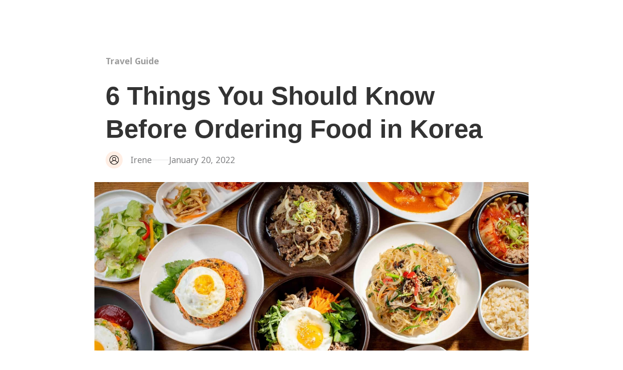

--- FILE ---
content_type: text/html
request_url: https://partners.shuttledelivery.co.kr/blog-posts/6-things-you-should-know-before-ordering-food-in-korea
body_size: 14130
content:
<!DOCTYPE html><!-- Last Published: Sat Nov 08 2025 01:58:10 GMT+0000 (Coordinated Universal Time) --><html data-wf-domain="partners.shuttledelivery.co.kr" data-wf-page="652931cdcd18e3e8b8039eb5" data-wf-site="652931cdcd18e3e8b8039e34" data-wf-collection="652931cdcd18e3e8b8039ebe" data-wf-item-slug="6-things-you-should-know-before-ordering-food-in-korea"><head><meta charset="utf-8"/><title>6 Things You Should Know Before Ordering Food in Korea</title><meta content="Here&#x27;s a round-up of must-know facts about getting food in Korea so that you can avoid unwanted surprises and enjoy your dining experience." name="description"/><meta content="6 Things You Should Know Before Ordering Food in Korea" property="og:title"/><meta content="Here&#x27;s a round-up of must-know facts about getting food in Korea so that you can avoid unwanted surprises and enjoy your dining experience." property="og:description"/><meta content="https://cdn.prod.website-files.com/652931cdcd18e3e8b8039e58/652931cdcd18e3e8b803a3d8_Lineup-scaled.jpeg" property="og:image"/><meta content="6 Things You Should Know Before Ordering Food in Korea" property="twitter:title"/><meta content="Here&#x27;s a round-up of must-know facts about getting food in Korea so that you can avoid unwanted surprises and enjoy your dining experience." property="twitter:description"/><meta content="https://cdn.prod.website-files.com/652931cdcd18e3e8b8039e58/652931cdcd18e3e8b803a3d8_Lineup-scaled.jpeg" property="twitter:image"/><meta property="og:type" content="website"/><meta content="summary_large_image" name="twitter:card"/><meta content="width=device-width, initial-scale=1" name="viewport"/><meta content="atNeLV9weRMTDXjmSLzswgxXwvvrlkKbDli0okIINV0" name="google-site-verification"/><link href="https://cdn.prod.website-files.com/652931cdcd18e3e8b8039e34/css/shuttledelivery.webflow.shared.23c2d910c.css" rel="stylesheet" type="text/css"/><link href="https://fonts.googleapis.com" rel="preconnect"/><link href="https://fonts.gstatic.com" rel="preconnect" crossorigin="anonymous"/><script src="https://ajax.googleapis.com/ajax/libs/webfont/1.6.26/webfont.js" type="text/javascript"></script><script type="text/javascript">WebFont.load({  google: {    families: ["Montserrat:100,100italic,200,200italic,300,300italic,400,400italic,500,500italic,600,600italic,700,700italic,800,800italic,900,900italic","Open Sans:300,300italic,400,400italic,600,600italic,700,700italic,800,800italic","Merriweather:300,300italic,400,400italic,700,700italic,900,900italic","Noto Sans KR:100,300,regular,500,700,900:korean,latin","Noto Sans:regular,italic,700,700italic","Nanum Gothic:regular,700,800:korean,latin","Nanum Brush Script:regular:korean,latin","Poppins:regular,700"]  }});</script><script type="text/javascript">!function(o,c){var n=c.documentElement,t=" w-mod-";n.className+=t+"js",("ontouchstart"in o||o.DocumentTouch&&c instanceof DocumentTouch)&&(n.className+=t+"touch")}(window,document);</script><link href="https://cdn.prod.website-files.com/652931cdcd18e3e8b8039e34/652931cdcd18e3e8b8039e6f_favicon%20and%20webclip-02%20(1).png" rel="shortcut icon" type="image/x-icon"/><link href="https://cdn.prod.website-files.com/652931cdcd18e3e8b8039e34/652931cdcd18e3e8b8039e79_favicon%20and%20webclip_Plan%20de%20travail%201.png" rel="apple-touch-icon"/><script async="" src="https://www.googletagmanager.com/gtag/js?id=G-SN99ZBJD79"></script><script type="text/javascript">window.dataLayer = window.dataLayer || [];function gtag(){dataLayer.push(arguments);}gtag('js', new Date());gtag('config', 'G-SN99ZBJD79', {'anonymize_ip': true});</script><script type="text/javascript">!function(f,b,e,v,n,t,s){if(f.fbq)return;n=f.fbq=function(){n.callMethod?n.callMethod.apply(n,arguments):n.queue.push(arguments)};if(!f._fbq)f._fbq=n;n.push=n;n.loaded=!0;n.version='2.0';n.agent='plwebflow';n.queue=[];t=b.createElement(e);t.async=!0;t.src=v;s=b.getElementsByTagName(e)[0];s.parentNode.insertBefore(t,s)}(window,document,'script','https://connect.facebook.net/en_US/fbevents.js');fbq('init', '342731700770898');fbq('track', 'PageView');</script><!-- Global site tag (gtag.js) - Google Analytics -->
<script async src="https://www.googletagmanager.com/gtag/js?id=G-EVGBPB3HZE"></script>
<script>
  window.dataLayer = window.dataLayer || [];
  function gtag(){dataLayer.push(arguments);}
  gtag('js', new Date());

  gtag('config', 'G-EVGBPB3HZE');
</script>

<style>
.w-nav-link.w--current{
	color: white;
}
</style>

<script type="module" src="https://cdn.what3words.com/javascript-components@4-latest/dist/what3words/what3words.esm.js"></script>
<script nomodule src="https://cdn.what3words.com/javascript-components@4-latest/dist/what3words/what3words.js?"></script>
<link rel="stylesheet" href="https://unpkg.com/tippy.js@4/themes/light-border.css"/><script type="text/javascript">window.__WEBFLOW_CURRENCY_SETTINGS = {"currencyCode":"USD","symbol":"$","decimal":".","fractionDigits":2,"group":",","template":"{{wf {\"path\":\"symbol\",\"type\":\"PlainText\"} }} {{wf {\"path\":\"amount\",\"type\":\"CommercePrice\"} }} {{wf {\"path\":\"currencyCode\",\"type\":\"PlainText\"} }}","hideDecimalForWholeNumbers":false};</script></head><body><div class="w-container"></div><div class="blog-narrow-section"><div class="blog-post-container-default w-container"><div class="blog-post-heading-div"><div class="blog-post-header"><div class="text-block-21">Travel Guide</div><div class="blog-post-title-wrapper"><h1 class="blog-post-heading-div">6 Things You Should Know Before Ordering Food in Korea</h1></div><div class="flex align-center mg-top-40"><div class="flex align-center"><div class="flex"><div class="logo-wrapper mg-right-16px"><img srcset="https://cdn.prod.website-files.com/652931cdcd18e3e8b8039e34/652931cdcd18e3e8b8039ee4_user-p-500.png 500w, https://cdn.prod.website-files.com/652931cdcd18e3e8b8039e34/652931cdcd18e3e8b8039ee4_user.png 512w" loading="lazy" sizes="100vw" src="https://cdn.prod.website-files.com/652931cdcd18e3e8b8039e34/652931cdcd18e3e8b8039ee4_user.png" alt="Author Photo" class="small-logo"/></div></div><div class="text-block-9">Irene</div><div class="text-separator"></div><div class="text-block-8">January 20, 2022</div></div></div></div></div></div></div><div class="blog-narrow-section"><div class="container-default w-container"><img src="https://cdn.prod.website-files.com/652931cdcd18e3e8b8039e58/652931cdcd18e3e8b803a3d8_Lineup-scaled.jpeg" loading="lazy" alt="" sizes="100vw" srcset="https://cdn.prod.website-files.com/652931cdcd18e3e8b8039e58/652931cdcd18e3e8b803a3d8_Lineup-scaled-p-1080.jpeg 1080w, https://cdn.prod.website-files.com/652931cdcd18e3e8b8039e58/652931cdcd18e3e8b803a3d8_Lineup-scaled-p-1600.jpeg 1600w, https://cdn.prod.website-files.com/652931cdcd18e3e8b8039e58/652931cdcd18e3e8b803a3d8_Lineup-scaled-p-2000.jpeg 2000w, https://cdn.prod.website-files.com/652931cdcd18e3e8b8039e58/652931cdcd18e3e8b803a3d8_Lineup-scaled.jpeg 2560w" class="blog-featured-image"/><div class="post-blog-paragraph-block-780px-copy"><div class="rich-text-block-3 w-richtext"><p>Food is an important part of the travel experience, but ordering food in a foreign country can come with its challenges.</p><p>Here&#x27;s a round-up of must-know facts about getting food in Korea so that you can avoid unwanted surprises and enjoy your dining experience to the fullest.</p><p>‍</p><h2>1. It&#x27;s probably spicy.</h2><figure style="max-width:1024pxpx" class="w-richtext-align-fullwidth w-richtext-figure-type-image"><div><img src="https://cdn.prod.website-files.com/652931cdcd18e3e8b8039e58/652931cdcd18e3e8b803a37c_Tteokbokki-1024x683.jpeg" alt=""/></div><figcaption><em>Rice Tteok-bokki from </em><a href="https://www.shuttledelivery.co.kr/en/restaurant/menu/1934/mihwas-tteokbokki-tangsuyuk?utm_source=shuttleblog&amp;utm_medium=blog&amp;utm_campaign=koreanfoodtips"><em>Mihwa&#x27;s Tteokbokki &amp; Tangsuyuk</em></a></figcaption></figure><p>‍</p><p>It’s no secret that Koreans love heat.</p><p>What might be spicy for a Danish traveler, may not at all be spicy for a South Korean.</p><p>So, when you’re ordering that “Mild” Tteokbokki, keep in mind that it’s mild for Korean standards (unless you&#x27;re dining at a restaurant catered towards tourists). </p><p>If you want a tteok (rice cake) dish that’s not spicy, try Gungjung Tteokbokki instead. </p><p>‍</p><h2>2. There&#x27;s meat in your food. </h2><figure style="max-width:1024pxpx" class="w-richtext-align-fullwidth w-richtext-figure-type-image"><div><img src="https://cdn.prod.website-files.com/652931cdcd18e3e8b8039e58/652931cdcd18e3e8b803a37b_Kimchi-Fried-Rice-1024x683.jpeg" alt=""/></div><figcaption><em>Bacon and Kimchi Fried Rice from </em><a href="https://www.shuttledelivery.co.kr/en/restaurant/menu/1138/second-floor?utm_source=shuttleblog&amp;utm_medium=blog&amp;utm_campaign=koreanfoodtips"><em>Second Floor</em></a></figcaption></figure><p>‍</p><p>Koreans love meat and seafood, and the <strong>majority of Koreans do not have dietary restrictions or food allergies</strong>. Because of this, you may notice that some &quot;senior&quot; restaurant owners struggle with accepting special requests from foreigners. It&#x27;s just not in our culture, yet. </p><p>‍</p><p>So, <strong>if you don&#x27;t eat pork or you&#x27;re vegan</strong>, this is for you.</p><p>Even if it doesn&#x27;t say &#x27;meat&#x27; in the name of the dish you&#x27;re ordering, it&#x27;s highly likely that there is some form of meat or seafood in it. And that’s the case whether you&#x27;re ordering Korean food or Western food.</p><p>‍</p><p><em>Kimchi Fried Rice?</em><br/>There’s probably bacon in it.</p><p><em>Vegetable Kimbap? </em><br/>Ham is a mandatory ingredient in a classic kimbap.</p><p><em>Potato Dumpling?</em><br/>It just means that the wrapper is made with potato. Dumpling fillings are generally a mix of ground pork, tofu, glass noodles, and vegetables.</p><p><em>Tomato Pasta? </em><br/>Bacon for sure.</p><p><em>White Chicken Pizza? </em><br/>Possibly ham, bacon, or both.</p><p>‍</p><p>In summary, it&#x27;s safe to assume that there&#x27;s pork in every dish. </p><p>Moreover, dried anchovies are commonly used to make soup broth or enhance flavor in some dishes. </p><p>And in case you didn’t know, kimchi is made with fish sauce, salted shrimp, and or raw fish.</p><p>Some restaurants will state that it’s vegetarian or vegan friendly if the dish is truly meat and or dairy-free. So be sure to be explicit when ordering your food and mention your restrictions! Not all restaurants in Korea are accommodating to swapping out ingredients, but they will leave out certain ingredients if you ask for it. </p><p>‍</p><h2>3. Garlic is in everything.</h2><figure style="max-width:789pxpx" class="w-richtext-align-fullwidth w-richtext-figure-type-image"><div><img src="https://cdn.prod.website-files.com/652931cdcd18e3e8b8039e58/652931cdcd18e3e8b803a3fa_Capture%20d%E2%80%99e%CC%81cran%202022-03-30%20a%CC%80%2011.19.20.png" loading="lazy" alt=""/></div></figure><p>We’re all garlic girls here. It’s an important seasoning in most Korean dishes. So if you don’t like garlic, this is a fair warning for you. </p><p>‍</p><h2>4. Chopsticks, spoons, and… scissors?</h2><figure style="max-width:1024pxpx" class="w-richtext-align-fullwidth w-richtext-figure-type-image"><div><img src="https://cdn.prod.website-files.com/652931cdcd18e3e8b8039e58/652931cdcd18e3e8b803a37e_Jeon-1024x683.jpeg" alt=""/></div><figcaption>Modeum Haemul-jeon (Assorted Seafood Pancake)</figcaption></figure><p>‍</p><p>Korean cuisine only requires chopsticks and spoons for eating. That’s because most foods are prepared in bite sized pieces. And if anything does need cutting, it’s usually done with chopsticks, or with a pair of scissors.</p><p>So when you order Bibimmyeon (spicy cold noodles) or a large plate of Jeon (savory pancake), don’t be surprised by the giant scissors served with your food!</p><p>‍</p><h2>5. There&#x27;s jam in your sandwich.</h2><figure style="max-width:1024pxpx" class="w-richtext-align-fullwidth w-richtext-figure-type-image"><div><img src="https://cdn.prod.website-files.com/652931cdcd18e3e8b8039e58/652931cdcd18e3e8b803a37d_Egg-and-Strawberry-Jam-Sandwhich-1024x683.jpeg" alt=""/></div><figcaption>Egg Strawberry Jam Sandwich from <a href="https://www.shuttledelivery.co.kr/en/restaurant/menu/737/witch-salad?utm_source=shuttleblog&amp;utm_medium=blog&amp;utm_campaign=koreanfoodtips">Witch Salad</a></figcaption></figure><p>‍</p><p>As someone who doesn’t like strawberry jam in savory sandwiches, I felt like this was worth a mention. Koreans love playing with sweet and salty flavors. You&#x27;ll know what I mean if you&#x27;ve tried the chips here. So if you’re like me, this is for you. It could be ketchup, but it could also be strawberry jam.</p><p>‍</p><h2>6. Korean pizzas are something else. </h2><figure style="max-width:980pxpx" class="w-richtext-align-fullwidth w-richtext-figure-type-image"><div><img src="https://cdn.prod.website-files.com/652931cdcd18e3e8b8039e58/652931cdcd18e3e8b803a401_Capture%20d%E2%80%99e%CC%81cran%202022-04-18%20a%CC%80%2015.02.45.png" loading="lazy" alt=""/></div><figcaption>The Overload Pizza from <a href="https://www.shuttledelivery.co.kr/en/restaurant/menu/2093/euroko-pizza">Euroko Pizza</a></figcaption></figure><figure style="max-width:980pxpx" class="w-richtext-align-fullwidth w-richtext-figure-type-image"><div><img src="https://cdn.prod.website-files.com/652931cdcd18e3e8b8039e58/652931cdcd18e3e8b803a402_Capture%20d%E2%80%99e%CC%81cran%202022-04-18%20a%CC%80%2015.03.59.png" loading="lazy" alt=""/></div><figcaption>The Imagination Pizza from <a href="https://www.shuttledelivery.co.kr/en/restaurant/menu/2093/euroko-pizza">Euroko Pizza</a></figcaption></figure><p>‍</p><p>If you’re Italian or accustomed to simple pizzas, don’t be alarmed.</p><p>Korean pizza shops take their pizzas to another level. Perhaps it’s because of Korea&#x27;s obsession with nutrition, pizzas are loaded with a whole lot of toppings. It’s not uncommon to find pepperoni, ham, bulgogi, shrimp, jalapeno, paprika, corn, olives, potato, and sweet potato all on one pizza. You can also choose to have your crust stuffed with cheese, cream cheese, and sweet potato mousse.</p><p>If that’s not your cup of tea, not to worry! </p><p>There are also amazing brick oven pizzerias that make authentic Italian pizzas.</p><p>‍</p><p>Follow along for more tips and guides to eating in South Korea!</p><p><a href="https://shuttle-subdomain.onelink.me/Lb95/f18f4008">Download the App</a> ❤️ </p><p><em>Use our discount code </em><strong><em>SHUTTLE </em></strong><em>and get 5000won off your first order.</em></p><figure style="max-width:1087pxpx" class="w-richtext-align-fullwidth w-richtext-figure-type-image"><a href="https://shuttle-subdomain.onelink.me/JI8I/59d2r81i" target="_blank" class="w-inline-block"><div><img src="https://cdn.prod.website-files.com/652931cdcd18e3e8b8039e58/652931cdcd18e3e8b803a44a_KakaoTalk_Photo_2022-06-21-10-43-02%20002.png" loading="lazy" alt=""/></div></a></figure></div><div class="text-block-27"><em class="italic-text"><br/>At Shuttle Delivery, we pride ourselves on being the go-to food delivery app for foreigners residing and exploring South Korea. With the convenience of PayPal payment options and our unique nationwide concierge service, we ensure seamless ordering experiences everywhere you go. Plus, with our next-day postal delivery on groceries and a wide range of home essentials, we&#x27;re dedicated to making life convenient for our customers every step of the way.<br/>‍</em></div></div></div></div><div data-w-id="3e26a93e-a61f-d90c-5405-b2cd2b610f8d" class="pop-up"><div class="text-block-24">Hungry for savings?<br/></div><div class="text-block-25">Stay dry with our July discount!<br/>Use code:<br/></div><div class="text-block-26"><strong>RAINYJULY</strong></div><div class="text-block-25">Check back each month for a new code!<br/></div><a href="#" class="pop-up-close">x</a></div><section><div class="padding-global"><div class="container-large"><div class="padding-section-medium"><div class="blog-post-catetory-title-wrapper margin-bottom margin-small"><div class="blog-title">Latest</div><a href="https://partners.shuttledelivery.co.kr/blog/all" class="bold w-inline-block">See All</a></div><div class="blog-paragraph-block-780px"><div class="w-dyn-list"><div role="list" class="_3-column-grid w-dyn-items"><div id="w-node-_407b9052-0162-a68a-fd9d-3e8c5146aab5-b8039eb5" role="listitem" class="articles-items vertical-items w-dyn-item"><a href="/blog-posts/celebrate-chuseok-with-shuttle-tradition-togetherness-and-thoughtful-gifts" class="article-card-block bg-white-remove w-inline-block"><div class="article-card-mask vertical-image"><div class="author-text-block">Hazel</div><img src="https://cdn.prod.website-files.com/652931cdcd18e3e8b8039e58/68d23e105e28581d9cfc292d_Capture%20d%E2%80%99e%CC%81cran%202025-09-23%20a%CC%80%2015.28.12.png" alt="Celebrate Chuseok with Shuttle: Tradition, Togetherness, and Thoughtful Gifts" sizes="100vw" srcset="https://cdn.prod.website-files.com/652931cdcd18e3e8b8039e58/68d23e105e28581d9cfc292d_Capture%20d%E2%80%99e%CC%81cran%202025-09-23%20a%CC%80%2015.28.12-p-500.png 500w, https://cdn.prod.website-files.com/652931cdcd18e3e8b8039e58/68d23e105e28581d9cfc292d_Capture%20d%E2%80%99e%CC%81cran%202025-09-23%20a%CC%80%2015.28.12-p-800.png 800w, https://cdn.prod.website-files.com/652931cdcd18e3e8b8039e58/68d23e105e28581d9cfc292d_Capture%20d%E2%80%99e%CC%81cran%202025-09-23%20a%CC%80%2015.28.12-p-1080.png 1080w, https://cdn.prod.website-files.com/652931cdcd18e3e8b8039e58/68d23e105e28581d9cfc292d_Capture%20d%E2%80%99e%CC%81cran%202025-09-23%20a%CC%80%2015.28.12.png 1300w" class="article-card-image cover"/></div><div class="article-card-text-block bg-color-white reduce-height"><div class="div-block-26"><div class="article-card-date">September 23, 2025</div><div class="articles-card-heading">Celebrate Chuseok with Shuttle: Tradition, Togetherness, and Thoughtful Gifts</div><div class="text-block-16">Celebrate Chuseok with Shuttle: Tradition, Togetherness, and Thoughtful Gifts</div></div></div></a></div><div id="w-node-_407b9052-0162-a68a-fd9d-3e8c5146aab5-b8039eb5" role="listitem" class="articles-items vertical-items w-dyn-item"><a href="/blog-posts/rent-a-car-in-jeju-with-orcar" class="article-card-block bg-white-remove w-inline-block"><div class="article-card-mask vertical-image"><div class="author-text-block">Shuttle</div><img src="https://cdn.prod.website-files.com/652931cdcd18e3e8b8039e58/68b6370928a0f9cf0e06df62_shuttleBlog0901%3A1408*736.png" alt="Rent a Car in Jeju with Orcar" sizes="100vw" srcset="https://cdn.prod.website-files.com/652931cdcd18e3e8b8039e58/68b6370928a0f9cf0e06df62_shuttleBlog0901%3A1408*736-p-500.png 500w, https://cdn.prod.website-files.com/652931cdcd18e3e8b8039e58/68b6370928a0f9cf0e06df62_shuttleBlog0901%3A1408*736-p-800.png 800w, https://cdn.prod.website-files.com/652931cdcd18e3e8b8039e58/68b6370928a0f9cf0e06df62_shuttleBlog0901%3A1408*736-p-1080.png 1080w, https://cdn.prod.website-files.com/652931cdcd18e3e8b8039e58/68b6370928a0f9cf0e06df62_shuttleBlog0901%3A1408*736.png 1408w" class="article-card-image cover"/></div><div class="article-card-text-block bg-color-white reduce-height"><div class="div-block-26"><div class="article-card-date">September 1, 2025</div><div class="articles-card-heading">Rent a Car in Jeju with Orcar</div><div class="text-block-16">Orcar is Jeju’s next-generation global car rental platform designed for international travelers and expats.</div></div></div></a></div><div id="w-node-_407b9052-0162-a68a-fd9d-3e8c5146aab5-b8039eb5" role="listitem" class="articles-items vertical-items w-dyn-item"><a href="/blog-posts/how-to-picnic-like-a-local-in-seoul" class="article-card-block bg-white-remove w-inline-block"><div class="article-card-mask vertical-image"><div class="author-text-block">Shuttle</div><img src="https://cdn.prod.website-files.com/652931cdcd18e3e8b8039e58/685398939a146458d7581c99_KTO%20Media%202025-01.png" alt="How to Picnic Like a Local in Seoul" sizes="100vw" srcset="https://cdn.prod.website-files.com/652931cdcd18e3e8b8039e58/685398939a146458d7581c99_KTO%20Media%202025-01-p-500.png 500w, https://cdn.prod.website-files.com/652931cdcd18e3e8b8039e58/685398939a146458d7581c99_KTO%20Media%202025-01-p-800.png 800w, https://cdn.prod.website-files.com/652931cdcd18e3e8b8039e58/685398939a146458d7581c99_KTO%20Media%202025-01-p-1080.png 1080w, https://cdn.prod.website-files.com/652931cdcd18e3e8b8039e58/685398939a146458d7581c99_KTO%20Media%202025-01-p-1600.png 1600w, https://cdn.prod.website-files.com/652931cdcd18e3e8b8039e58/685398939a146458d7581c99_KTO%20Media%202025-01-p-2000.png 2000w, https://cdn.prod.website-files.com/652931cdcd18e3e8b8039e58/685398939a146458d7581c99_KTO%20Media%202025-01.png 2010w" class="article-card-image cover"/></div><div class="article-card-text-block bg-color-white reduce-height"><div class="div-block-26"><div class="article-card-date">June 19, 2025</div><div class="articles-card-heading">How to Picnic Like a Local in Seoul</div><div class="text-block-16">How to Picnic Like a Local in Seoul</div></div></div></a></div><div id="w-node-_407b9052-0162-a68a-fd9d-3e8c5146aab5-b8039eb5" role="listitem" class="articles-items vertical-items w-dyn-item"><a href="/blog-posts/shuttle-supports-usa-girl-scouts-overseas-in-korea-to-inspire-future-leaders" class="article-card-block bg-white-remove w-inline-block"><div class="article-card-mask vertical-image"><div class="author-text-block">Mark</div><img src="https://cdn.prod.website-files.com/652931cdcd18e3e8b8039e58/6807364a0fb75da8bfff5ce2_girl-holding-hand-.jpeg" alt="Shuttle Supports USA Girl Scouts Overseas in Korea to Inspire Future Leaders" sizes="100vw" srcset="https://cdn.prod.website-files.com/652931cdcd18e3e8b8039e58/6807364a0fb75da8bfff5ce2_girl-holding-hand--p-500.jpeg 500w, https://cdn.prod.website-files.com/652931cdcd18e3e8b8039e58/6807364a0fb75da8bfff5ce2_girl-holding-hand--p-800.jpeg 800w, https://cdn.prod.website-files.com/652931cdcd18e3e8b8039e58/6807364a0fb75da8bfff5ce2_girl-holding-hand--p-1080.jpeg 1080w, https://cdn.prod.website-files.com/652931cdcd18e3e8b8039e58/6807364a0fb75da8bfff5ce2_girl-holding-hand-.jpeg 1200w" class="article-card-image cover"/></div><div class="article-card-text-block bg-color-white reduce-height"><div class="div-block-26"><div class="article-card-date">April 22, 2025</div><div class="articles-card-heading">Shuttle Supports USA Girl Scouts Overseas in Korea to Inspire Future Leaders</div><div class="text-block-16">Shuttle teams up with USA Girl Scouts Overseas in Korea to support youth leadership, entrepreneurship, and community impact. 💚</div></div></div></a></div><div id="w-node-_407b9052-0162-a68a-fd9d-3e8c5146aab5-b8039eb5" role="listitem" class="articles-items vertical-items w-dyn-item"><a href="/blog-posts/refer-win-get-rewarded-for-sharing-shuttle" class="article-card-block bg-white-remove w-inline-block"><div class="article-card-mask vertical-image"><div class="author-text-block">Mark</div><img src="https://cdn.prod.website-files.com/652931cdcd18e3e8b8039e58/67ee2b1142e9e33b394f5002_Shuttle%20-%20Refer%20%26%20Win%20-%20Blog%20Header.png" alt="Refer &amp; Win: Get Rewarded for Sharing Shuttle!" sizes="100vw" srcset="https://cdn.prod.website-files.com/652931cdcd18e3e8b8039e58/67ee2b1142e9e33b394f5002_Shuttle%20-%20Refer%20%26%20Win%20-%20Blog%20Header-p-500.png 500w, https://cdn.prod.website-files.com/652931cdcd18e3e8b8039e58/67ee2b1142e9e33b394f5002_Shuttle%20-%20Refer%20%26%20Win%20-%20Blog%20Header-p-800.png 800w, https://cdn.prod.website-files.com/652931cdcd18e3e8b8039e58/67ee2b1142e9e33b394f5002_Shuttle%20-%20Refer%20%26%20Win%20-%20Blog%20Header.png 1006w" class="article-card-image cover"/></div><div class="article-card-text-block bg-color-white reduce-height"><div class="div-block-26"><div class="article-card-date">April 3, 2025</div><div class="articles-card-heading">Refer &amp; Win: Get Rewarded for Sharing Shuttle!</div><div class="text-block-16">Spring into rewards with Shuttle&#x27;s April Refer &amp; Win event! Earn ₩4,000 for each friend you refer, plus a chance to win ₩50,000 in Shuttle credit.</div></div></div></a></div><div id="w-node-_407b9052-0162-a68a-fd9d-3e8c5146aab5-b8039eb5" role="listitem" class="articles-items vertical-items w-dyn-item"><a href="/blog-posts/chi-maek-why-koreans-love-fried-chicken-beer-and-where-to-get-the-best" class="article-card-block bg-white-remove w-inline-block"><div class="article-card-mask vertical-image"><div class="author-text-block">Bianca</div><img src="https://cdn.prod.website-files.com/652931cdcd18e3e8b8039e58/67c18645d629640b75ef34d5_Cheogatjib%20Chicken%20-%20Lineup.jpg" alt="Chi-Maek: Why Koreans Love Fried Chicken &amp; Beer (And Where to Get the Best)" sizes="100vw" srcset="https://cdn.prod.website-files.com/652931cdcd18e3e8b8039e58/67c18645d629640b75ef34d5_Cheogatjib%20Chicken%20-%20Lineup-p-500.jpg 500w, https://cdn.prod.website-files.com/652931cdcd18e3e8b8039e58/67c18645d629640b75ef34d5_Cheogatjib%20Chicken%20-%20Lineup-p-800.jpg 800w, https://cdn.prod.website-files.com/652931cdcd18e3e8b8039e58/67c18645d629640b75ef34d5_Cheogatjib%20Chicken%20-%20Lineup-p-1080.jpg 1080w, https://cdn.prod.website-files.com/652931cdcd18e3e8b8039e58/67c18645d629640b75ef34d5_Cheogatjib%20Chicken%20-%20Lineup-p-1600.jpg 1600w, https://cdn.prod.website-files.com/652931cdcd18e3e8b8039e58/67c18645d629640b75ef34d5_Cheogatjib%20Chicken%20-%20Lineup-p-2000.jpg 2000w, https://cdn.prod.website-files.com/652931cdcd18e3e8b8039e58/67c18645d629640b75ef34d5_Cheogatjib%20Chicken%20-%20Lineup-p-2600.jpg 2600w, https://cdn.prod.website-files.com/652931cdcd18e3e8b8039e58/67c18645d629640b75ef34d5_Cheogatjib%20Chicken%20-%20Lineup.jpg 6720w" class="article-card-image cover"/></div><div class="article-card-text-block bg-color-white reduce-height"><div class="div-block-26"><div class="article-card-date">February 28, 2025</div><div class="articles-card-heading">Chi-Maek: Why Koreans Love Fried Chicken &amp; Beer (And Where to Get the Best)</div><div class="text-block-16">A guide to the 10 best chicken franchises you need to try!</div></div></div></a></div></div></div><div class="articles-wrapper mobile w-dyn-list"><div role="list" class="_3-column-grid w-dyn-items"><div id="w-node-_407b9052-0162-a68a-fd9d-3e8c5146aac4-b8039eb5" role="listitem" class="articles-items vertical-items w-dyn-item"></div></div></div></div></div></div></div></section><div class="nav-new"><div data-collapse="all" data-animation="over-right" data-duration="400" data-easing="ease" data-easing2="ease" role="banner" class="nav03 w-nav"><div class="navigation-container-full"><a href="/shuttle-blog" class="brand w-nav-brand"><img src="https://cdn.prod.website-files.com/652931cdcd18e3e8b8039e34/652931cdcd18e3e8b8039e6c_small%20shuttle%20logo%20orange.svg" alt="" class="logo"/></a><div class="div-block-35"><a href="https://shuttle-subdomain.onelink.me/JI8I/59d2r81i" target="_blank" class="download-the-app reduce-margin w-button">Get the App</a><div data-node-type="commerce-cart-wrapper" data-open-product="" data-wf-cart-type="modal" data-wf-cart-query="query Dynamo3 {
  database {
    id
    commerceOrder {
      comment
      extraItems {
        name
        pluginId
        pluginName
        price {
          decimalValue
          string
          unit
          value
        }
      }
      id
      startedOn
      statusFlags {
        hasDownloads
        hasSubscription
        isFreeOrder
        requiresShipping
      }
      subtotal {
        decimalValue
        string
        unit
        value
      }
      total {
        decimalValue
        string
        unit
        value
      }
      updatedOn
      userItems {
        count
        id
        price {
          value
          unit
          decimalValue
          string
        }
        product {
          id
          cmsLocaleId
          draft
          archived
          f_ec_product_type_2dr10dr: productType {
            id
            name
          }
          f_name_: name
          f_sku_properties_3dr: skuProperties {
            id
            name
            enum {
              id
              name
              slug
            }
          }
        }
        rowTotal {
          decimalValue
          string
          unit
          value
        }
        sku {
          cmsLocaleId
          draft
          archived
          f_main_image_4dr: mainImage {
            url
            file {
              size
              origFileName
              createdOn
              updatedOn
              mimeType
              width
              height
              variants {
                origFileName
                quality
                height
                width
                s3Url
                error
                size
              }
            }
            alt
          }
          f_sku_values_3dr: skuValues {
            property {
              id
            }
            value {
              id
            }
          }
          id
        }
        subscriptionFrequency
        subscriptionInterval
        subscriptionTrial
      }
      userItemsCount
    }
  }
  site {
    commerce {
      id
      businessAddress {
        country
      }
      defaultCountry
      defaultCurrency
      quickCheckoutEnabled
    }
  }
}" data-wf-page-link-href-prefix="" class="w-commerce-commercecartwrapper"><a href="#" data-node-type="commerce-cart-open-link" aria-haspopup="dialog" aria-label="Open cart" role="button" class="w-commerce-commercecartopenlink cart-button-11 w-inline-block"><svg class="w-commerce-commercecartopenlinkicon icon-6" width="17px" height="17px" viewBox="0 0 17 17"><g stroke="none" stroke-width="1" fill="none" fill-rule="evenodd"><path d="M2.60592789,2 L0,2 L0,0 L4.39407211,0 L4.84288393,4 L16,4 L16,9.93844589 L3.76940945,12.3694378 L2.60592789,2 Z M15.5,17 C14.6715729,17 14,16.3284271 14,15.5 C14,14.6715729 14.6715729,14 15.5,14 C16.3284271,14 17,14.6715729 17,15.5 C17,16.3284271 16.3284271,17 15.5,17 Z M5.5,17 C4.67157288,17 4,16.3284271 4,15.5 C4,14.6715729 4.67157288,14 5.5,14 C6.32842712,14 7,14.6715729 7,15.5 C7,16.3284271 6.32842712,17 5.5,17 Z" fill="currentColor" fill-rule="nonzero"></path></g></svg><div data-wf-bindings="%5B%7B%22innerHTML%22%3A%7B%22type%22%3A%22Number%22%2C%22filter%22%3A%7B%22type%22%3A%22numberPrecision%22%2C%22params%22%3A%5B%220%22%2C%22numberPrecision%22%5D%7D%2C%22dataPath%22%3A%22database.commerceOrder.userItemsCount%22%7D%7D%5D" class="w-commerce-commercecartopenlinkcount cart-quantity-3">0</div></a><div data-node-type="commerce-cart-container-wrapper" style="display:none" class="w-commerce-commercecartcontainerwrapper w-commerce-commercecartcontainerwrapper--cartType-modal"><div role="dialog" data-node-type="commerce-cart-container" class="w-commerce-commercecartcontainer"><div class="w-commerce-commercecartheader"><h4 class="w-commerce-commercecartheading">Your Cart</h4><a href="#" data-node-type="commerce-cart-close-link" role="button" aria-label="Close cart" class="w-commerce-commercecartcloselink w-inline-block"><svg width="16px" height="16px" viewBox="0 0 16 16"><g stroke="none" stroke-width="1" fill="none" fill-rule="evenodd"><g fill-rule="nonzero" fill="#333333"><polygon points="6.23223305 8 0.616116524 13.6161165 2.38388348 15.3838835 8 9.76776695 13.6161165 15.3838835 15.3838835 13.6161165 9.76776695 8 15.3838835 2.38388348 13.6161165 0.616116524 8 6.23223305 2.38388348 0.616116524 0.616116524 2.38388348 6.23223305 8"></polygon></g></g></svg></a></div><div class="w-commerce-commercecartformwrapper"><form data-node-type="commerce-cart-form" style="display:none" class="w-commerce-commercecartform"><script type="text/x-wf-template" id="wf-template-34f7cb92-9473-f32e-8631-39e8bab1b7ac">%3Cdiv%20class%3D%22w-commerce-commercecartitem%22%3E%3Cimg%20data-wf-bindings%3D%22%255B%257B%2522src%2522%253A%257B%2522type%2522%253A%2522ImageRef%2522%252C%2522filter%2522%253A%257B%2522type%2522%253A%2522identity%2522%252C%2522params%2522%253A%255B%255D%257D%252C%2522dataPath%2522%253A%2522database.commerceOrder.userItems%255B%255D.sku.f_main_image_4dr%2522%257D%257D%255D%22%20src%3D%22%22%20alt%3D%22%22%20class%3D%22w-commerce-commercecartitemimage%20w-dyn-bind-empty%22%2F%3E%3Cdiv%20class%3D%22w-commerce-commercecartiteminfo%22%3E%3Cdiv%20data-wf-bindings%3D%22%255B%257B%2522innerHTML%2522%253A%257B%2522type%2522%253A%2522PlainText%2522%252C%2522filter%2522%253A%257B%2522type%2522%253A%2522identity%2522%252C%2522params%2522%253A%255B%255D%257D%252C%2522dataPath%2522%253A%2522database.commerceOrder.userItems%255B%255D.product.f_name_%2522%257D%257D%255D%22%20class%3D%22w-commerce-commercecartproductname%20w-dyn-bind-empty%22%3E%3C%2Fdiv%3E%3Cdiv%20data-wf-bindings%3D%22%255B%257B%2522innerHTML%2522%253A%257B%2522type%2522%253A%2522CommercePrice%2522%252C%2522filter%2522%253A%257B%2522type%2522%253A%2522price%2522%252C%2522params%2522%253A%255B%255D%257D%252C%2522dataPath%2522%253A%2522database.commerceOrder.userItems%255B%255D.price%2522%257D%257D%255D%22%3E%24%C2%A00.00%C2%A0USD%3C%2Fdiv%3E%3Cscript%20type%3D%22text%2Fx-wf-template%22%20id%3D%22wf-template-34f7cb92-9473-f32e-8631-39e8bab1b7b2%22%3E%253Cli%253E%253Cspan%2520data-wf-bindings%253D%2522%25255B%25257B%252522innerHTML%252522%25253A%25257B%252522type%252522%25253A%252522PlainText%252522%25252C%252522filter%252522%25253A%25257B%252522type%252522%25253A%252522identity%252522%25252C%252522params%252522%25253A%25255B%25255D%25257D%25252C%252522dataPath%252522%25253A%252522database.commerceOrder.userItems%25255B%25255D.product.f_sku_properties_3dr%25255B%25255D.name%252522%25257D%25257D%25255D%2522%2520class%253D%2522w-dyn-bind-empty%2522%253E%253C%252Fspan%253E%253Cspan%253E%253A%2520%253C%252Fspan%253E%253Cspan%2520data-wf-bindings%253D%2522%25255B%25257B%252522innerHTML%252522%25253A%25257B%252522type%252522%25253A%252522CommercePropValues%252522%25252C%252522filter%252522%25253A%25257B%252522type%252522%25253A%252522identity%252522%25252C%252522params%252522%25253A%25255B%25255D%25257D%25252C%252522dataPath%252522%25253A%252522database.commerceOrder.userItems%25255B%25255D.product.f_sku_properties_3dr%25255B%25255D%252522%25257D%25257D%25255D%2522%2520class%253D%2522w-dyn-bind-empty%2522%253E%253C%252Fspan%253E%253C%252Fli%253E%3C%2Fscript%3E%3Cul%20data-wf-bindings%3D%22%255B%257B%2522optionSets%2522%253A%257B%2522type%2522%253A%2522CommercePropTable%2522%252C%2522filter%2522%253A%257B%2522type%2522%253A%2522identity%2522%252C%2522params%2522%253A%255B%255D%257D%252C%2522dataPath%2522%253A%2522database.commerceOrder.userItems%255B%255D.product.f_sku_properties_3dr%5B%5D%2522%257D%257D%252C%257B%2522optionValues%2522%253A%257B%2522type%2522%253A%2522CommercePropValues%2522%252C%2522filter%2522%253A%257B%2522type%2522%253A%2522identity%2522%252C%2522params%2522%253A%255B%255D%257D%252C%2522dataPath%2522%253A%2522database.commerceOrder.userItems%255B%255D.sku.f_sku_values_3dr%2522%257D%257D%255D%22%20class%3D%22w-commerce-commercecartoptionlist%22%20data-wf-collection%3D%22database.commerceOrder.userItems%255B%255D.product.f_sku_properties_3dr%22%20data-wf-template-id%3D%22wf-template-34f7cb92-9473-f32e-8631-39e8bab1b7b2%22%3E%3Cli%3E%3Cspan%20data-wf-bindings%3D%22%255B%257B%2522innerHTML%2522%253A%257B%2522type%2522%253A%2522PlainText%2522%252C%2522filter%2522%253A%257B%2522type%2522%253A%2522identity%2522%252C%2522params%2522%253A%255B%255D%257D%252C%2522dataPath%2522%253A%2522database.commerceOrder.userItems%255B%255D.product.f_sku_properties_3dr%255B%255D.name%2522%257D%257D%255D%22%20class%3D%22w-dyn-bind-empty%22%3E%3C%2Fspan%3E%3Cspan%3E%3A%20%3C%2Fspan%3E%3Cspan%20data-wf-bindings%3D%22%255B%257B%2522innerHTML%2522%253A%257B%2522type%2522%253A%2522CommercePropValues%2522%252C%2522filter%2522%253A%257B%2522type%2522%253A%2522identity%2522%252C%2522params%2522%253A%255B%255D%257D%252C%2522dataPath%2522%253A%2522database.commerceOrder.userItems%255B%255D.product.f_sku_properties_3dr%255B%255D%2522%257D%257D%255D%22%20class%3D%22w-dyn-bind-empty%22%3E%3C%2Fspan%3E%3C%2Fli%3E%3C%2Ful%3E%3Ca%20href%3D%22%23%22%20role%3D%22button%22%20aria-label%3D%22Remove%20item%20from%20cart%22%20data-wf-bindings%3D%22%255B%257B%2522data-commerce-sku-id%2522%253A%257B%2522type%2522%253A%2522ItemRef%2522%252C%2522filter%2522%253A%257B%2522type%2522%253A%2522identity%2522%252C%2522params%2522%253A%255B%255D%257D%252C%2522dataPath%2522%253A%2522database.commerceOrder.userItems%255B%255D.sku.id%2522%257D%257D%255D%22%20class%3D%22w-inline-block%22%20data-wf-cart-action%3D%22remove-item%22%20data-commerce-sku-id%3D%22%22%3E%3Cdiv%3ERemove%3C%2Fdiv%3E%3C%2Fa%3E%3C%2Fdiv%3E%3Cinput%20aria-label%3D%22Update%20quantity%22%20data-wf-bindings%3D%22%255B%257B%2522value%2522%253A%257B%2522type%2522%253A%2522Number%2522%252C%2522filter%2522%253A%257B%2522type%2522%253A%2522numberPrecision%2522%252C%2522params%2522%253A%255B%25220%2522%252C%2522numberPrecision%2522%255D%257D%252C%2522dataPath%2522%253A%2522database.commerceOrder.userItems%255B%255D.count%2522%257D%257D%252C%257B%2522data-commerce-sku-id%2522%253A%257B%2522type%2522%253A%2522ItemRef%2522%252C%2522filter%2522%253A%257B%2522type%2522%253A%2522identity%2522%252C%2522params%2522%253A%255B%255D%257D%252C%2522dataPath%2522%253A%2522database.commerceOrder.userItems%255B%255D.sku.id%2522%257D%257D%255D%22%20data-wf-conditions%3D%22%257B%2522condition%2522%253A%257B%2522fields%2522%253A%257B%2522product%253Aec-product-type%2522%253A%257B%2522ne%2522%253A%2522e348fd487d0102946c9179d2a94bb613%2522%252C%2522type%2522%253A%2522Option%2522%257D%257D%257D%252C%2522dataPath%2522%253A%2522database.commerceOrder.userItems%255B%255D%2522%257D%22%20class%3D%22w-commerce-commercecartquantity%22%20required%3D%22%22%20pattern%3D%22%5E%5B0-9%5D%2B%24%22%20inputMode%3D%22numeric%22%20type%3D%22number%22%20name%3D%22quantity%22%20autoComplete%3D%22off%22%20data-wf-cart-action%3D%22update-item-quantity%22%20data-commerce-sku-id%3D%22%22%20value%3D%221%22%2F%3E%3C%2Fdiv%3E</script><div class="w-commerce-commercecartlist" data-wf-collection="database.commerceOrder.userItems" data-wf-template-id="wf-template-34f7cb92-9473-f32e-8631-39e8bab1b7ac"><div class="w-commerce-commercecartitem"><img data-wf-bindings="%5B%7B%22src%22%3A%7B%22type%22%3A%22ImageRef%22%2C%22filter%22%3A%7B%22type%22%3A%22identity%22%2C%22params%22%3A%5B%5D%7D%2C%22dataPath%22%3A%22database.commerceOrder.userItems%5B%5D.sku.f_main_image_4dr%22%7D%7D%5D" src="" alt="" class="w-commerce-commercecartitemimage w-dyn-bind-empty"/><div class="w-commerce-commercecartiteminfo"><div data-wf-bindings="%5B%7B%22innerHTML%22%3A%7B%22type%22%3A%22PlainText%22%2C%22filter%22%3A%7B%22type%22%3A%22identity%22%2C%22params%22%3A%5B%5D%7D%2C%22dataPath%22%3A%22database.commerceOrder.userItems%5B%5D.product.f_name_%22%7D%7D%5D" class="w-commerce-commercecartproductname w-dyn-bind-empty"></div><div data-wf-bindings="%5B%7B%22innerHTML%22%3A%7B%22type%22%3A%22CommercePrice%22%2C%22filter%22%3A%7B%22type%22%3A%22price%22%2C%22params%22%3A%5B%5D%7D%2C%22dataPath%22%3A%22database.commerceOrder.userItems%5B%5D.price%22%7D%7D%5D">$ 0.00 USD</div><script type="text/x-wf-template" id="wf-template-34f7cb92-9473-f32e-8631-39e8bab1b7b2">%3Cli%3E%3Cspan%20data-wf-bindings%3D%22%255B%257B%2522innerHTML%2522%253A%257B%2522type%2522%253A%2522PlainText%2522%252C%2522filter%2522%253A%257B%2522type%2522%253A%2522identity%2522%252C%2522params%2522%253A%255B%255D%257D%252C%2522dataPath%2522%253A%2522database.commerceOrder.userItems%255B%255D.product.f_sku_properties_3dr%255B%255D.name%2522%257D%257D%255D%22%20class%3D%22w-dyn-bind-empty%22%3E%3C%2Fspan%3E%3Cspan%3E%3A%20%3C%2Fspan%3E%3Cspan%20data-wf-bindings%3D%22%255B%257B%2522innerHTML%2522%253A%257B%2522type%2522%253A%2522CommercePropValues%2522%252C%2522filter%2522%253A%257B%2522type%2522%253A%2522identity%2522%252C%2522params%2522%253A%255B%255D%257D%252C%2522dataPath%2522%253A%2522database.commerceOrder.userItems%255B%255D.product.f_sku_properties_3dr%255B%255D%2522%257D%257D%255D%22%20class%3D%22w-dyn-bind-empty%22%3E%3C%2Fspan%3E%3C%2Fli%3E</script><ul data-wf-bindings="%5B%7B%22optionSets%22%3A%7B%22type%22%3A%22CommercePropTable%22%2C%22filter%22%3A%7B%22type%22%3A%22identity%22%2C%22params%22%3A%5B%5D%7D%2C%22dataPath%22%3A%22database.commerceOrder.userItems%5B%5D.product.f_sku_properties_3dr[]%22%7D%7D%2C%7B%22optionValues%22%3A%7B%22type%22%3A%22CommercePropValues%22%2C%22filter%22%3A%7B%22type%22%3A%22identity%22%2C%22params%22%3A%5B%5D%7D%2C%22dataPath%22%3A%22database.commerceOrder.userItems%5B%5D.sku.f_sku_values_3dr%22%7D%7D%5D" class="w-commerce-commercecartoptionlist" data-wf-collection="database.commerceOrder.userItems%5B%5D.product.f_sku_properties_3dr" data-wf-template-id="wf-template-34f7cb92-9473-f32e-8631-39e8bab1b7b2"><li><span data-wf-bindings="%5B%7B%22innerHTML%22%3A%7B%22type%22%3A%22PlainText%22%2C%22filter%22%3A%7B%22type%22%3A%22identity%22%2C%22params%22%3A%5B%5D%7D%2C%22dataPath%22%3A%22database.commerceOrder.userItems%5B%5D.product.f_sku_properties_3dr%5B%5D.name%22%7D%7D%5D" class="w-dyn-bind-empty"></span><span>: </span><span data-wf-bindings="%5B%7B%22innerHTML%22%3A%7B%22type%22%3A%22CommercePropValues%22%2C%22filter%22%3A%7B%22type%22%3A%22identity%22%2C%22params%22%3A%5B%5D%7D%2C%22dataPath%22%3A%22database.commerceOrder.userItems%5B%5D.product.f_sku_properties_3dr%5B%5D%22%7D%7D%5D" class="w-dyn-bind-empty"></span></li></ul><a href="#" role="button" aria-label="Remove item from cart" data-wf-bindings="%5B%7B%22data-commerce-sku-id%22%3A%7B%22type%22%3A%22ItemRef%22%2C%22filter%22%3A%7B%22type%22%3A%22identity%22%2C%22params%22%3A%5B%5D%7D%2C%22dataPath%22%3A%22database.commerceOrder.userItems%5B%5D.sku.id%22%7D%7D%5D" class="w-inline-block" data-wf-cart-action="remove-item" data-commerce-sku-id=""><div>Remove</div></a></div><input aria-label="Update quantity" data-wf-bindings="%5B%7B%22value%22%3A%7B%22type%22%3A%22Number%22%2C%22filter%22%3A%7B%22type%22%3A%22numberPrecision%22%2C%22params%22%3A%5B%220%22%2C%22numberPrecision%22%5D%7D%2C%22dataPath%22%3A%22database.commerceOrder.userItems%5B%5D.count%22%7D%7D%2C%7B%22data-commerce-sku-id%22%3A%7B%22type%22%3A%22ItemRef%22%2C%22filter%22%3A%7B%22type%22%3A%22identity%22%2C%22params%22%3A%5B%5D%7D%2C%22dataPath%22%3A%22database.commerceOrder.userItems%5B%5D.sku.id%22%7D%7D%5D" data-wf-conditions="%7B%22condition%22%3A%7B%22fields%22%3A%7B%22product%3Aec-product-type%22%3A%7B%22ne%22%3A%22e348fd487d0102946c9179d2a94bb613%22%2C%22type%22%3A%22Option%22%7D%7D%7D%2C%22dataPath%22%3A%22database.commerceOrder.userItems%5B%5D%22%7D" class="w-commerce-commercecartquantity" required="" pattern="^[0-9]+$" inputMode="numeric" type="number" name="quantity" autoComplete="off" data-wf-cart-action="update-item-quantity" data-commerce-sku-id="" value="1"/></div></div><div class="w-commerce-commercecartfooter"><div aria-atomic="true" aria-live="polite" class="w-commerce-commercecartlineitem"><div>Subtotal</div><div data-wf-bindings="%5B%7B%22innerHTML%22%3A%7B%22type%22%3A%22CommercePrice%22%2C%22filter%22%3A%7B%22type%22%3A%22price%22%2C%22params%22%3A%5B%5D%7D%2C%22dataPath%22%3A%22database.commerceOrder.subtotal%22%7D%7D%5D" class="w-commerce-commercecartordervalue"></div></div><div><div data-node-type="commerce-cart-quick-checkout-actions" style="display:none"><a role="button" tabindex="0" aria-label="Apple Pay" aria-haspopup="dialog" data-node-type="commerce-cart-apple-pay-button" style="background-image:-webkit-named-image(apple-pay-logo-white);background-size:100% 50%;background-position:50% 50%;background-repeat:no-repeat" class="w-commerce-commercecartapplepaybutton" tabindex="0"><div></div></a><a role="button" tabindex="0" aria-haspopup="dialog" data-node-type="commerce-cart-quick-checkout-button" style="display:none" class="w-commerce-commercecartquickcheckoutbutton"><svg class="w-commerce-commercequickcheckoutgoogleicon" xmlns="http://www.w3.org/2000/svg" xmlns:xlink="http://www.w3.org/1999/xlink" width="16" height="16" viewBox="0 0 16 16"><defs><polygon id="google-mark-a" points="0 .329 3.494 .329 3.494 7.649 0 7.649"></polygon><polygon id="google-mark-c" points=".894 0 13.169 0 13.169 6.443 .894 6.443"></polygon></defs><g fill="none" fill-rule="evenodd"><path fill="#4285F4" d="M10.5967,12.0469 L10.5967,14.0649 L13.1167,14.0649 C14.6047,12.6759 15.4577,10.6209 15.4577,8.1779 C15.4577,7.6339 15.4137,7.0889 15.3257,6.5559 L7.8887,6.5559 L7.8887,9.6329 L12.1507,9.6329 C11.9767,10.6119 11.4147,11.4899 10.5967,12.0469"></path><path fill="#34A853" d="M7.8887,16 C10.0137,16 11.8107,15.289 13.1147,14.067 C13.1147,14.066 13.1157,14.065 13.1167,14.064 L10.5967,12.047 C10.5877,12.053 10.5807,12.061 10.5727,12.067 C9.8607,12.556 8.9507,12.833 7.8887,12.833 C5.8577,12.833 4.1387,11.457 3.4937,9.605 L0.8747,9.605 L0.8747,11.648 C2.2197,14.319 4.9287,16 7.8887,16"></path><g transform="translate(0 4)"><mask id="google-mark-b" fill="#fff"><use xlink:href="#google-mark-a"></use></mask><path fill="#FBBC04" d="M3.4639,5.5337 C3.1369,4.5477 3.1359,3.4727 3.4609,2.4757 L3.4639,2.4777 C3.4679,2.4657 3.4749,2.4547 3.4789,2.4427 L3.4939,0.3287 L0.8939,0.3287 C0.8799,0.3577 0.8599,0.3827 0.8459,0.4117 C-0.2821,2.6667 -0.2821,5.3337 0.8459,7.5887 L0.8459,7.5997 C0.8549,7.6167 0.8659,7.6317 0.8749,7.6487 L3.4939,5.6057 C3.4849,5.5807 3.4729,5.5587 3.4639,5.5337" mask="url(#google-mark-b)"></path></g><mask id="google-mark-d" fill="#fff"><use xlink:href="#google-mark-c"></use></mask><path fill="#EA4335" d="M0.894,4.3291 L3.478,6.4431 C4.113,4.5611 5.843,3.1671 7.889,3.1671 C9.018,3.1451 10.102,3.5781 10.912,4.3671 L13.169,2.0781 C11.733,0.7231 9.85,-0.0219 7.889,0.0001 C4.941,0.0001 2.245,1.6791 0.894,4.3291" mask="url(#google-mark-d)"></path></g></svg><svg class="w-commerce-commercequickcheckoutmicrosofticon" xmlns="http://www.w3.org/2000/svg" width="16" height="16" viewBox="0 0 16 16"><g fill="none" fill-rule="evenodd"><polygon fill="#F05022" points="7 7 1 7 1 1 7 1"></polygon><polygon fill="#7DB902" points="15 7 9 7 9 1 15 1"></polygon><polygon fill="#00A4EE" points="7 15 1 15 1 9 7 9"></polygon><polygon fill="#FFB700" points="15 15 9 15 9 9 15 9"></polygon></g></svg><div>Pay with browser.</div></a></div><a href="/checkout" value="Continue to Checkout" data-node-type="cart-checkout-button" class="w-commerce-commercecartcheckoutbutton" data-loading-text="Hang Tight...">Continue to Checkout</a></div></div></form><div class="w-commerce-commercecartemptystate"><div aria-live="polite" aria-label="This cart is empty">No items found.</div></div><div aria-live="assertive" style="display:none" data-node-type="commerce-cart-error" class="w-commerce-commercecarterrorstate"><div class="w-cart-error-msg" data-w-cart-quantity-error="Product is not available in this quantity." data-w-cart-general-error="Something went wrong when adding this item to the cart." data-w-cart-checkout-error="Checkout is disabled on this site." data-w-cart-cart_order_min-error="The order minimum was not met. Add more items to your cart to continue." data-w-cart-subscription_error-error="Before you purchase, please use your email invite to verify your address so we can send order updates.">Product is not available in this quantity.</div></div></div></div></div></div></div><nav role="navigation" class="nav-menu-green w-nav-menu"><a href="/" class="nav-link-plain w-nav-link">셔틀 파트너스</a><a href="/shuttle-partners" class="nav-link-plain w-nav-link">Shuttle Partners</a><a href="/syeoteul-x-oteo-koria" class="nav-link-plain w-nav-link">셔틀 x 오터 코리아</a><a href="/shuttlexotter-en" class="nav-link-plain w-nav-link">Shuttle x Otter Korea</a><a href="/careers-kr" class="nav-link-plain w-nav-link">커리어</a><a href="/careers" class="nav-link-plain w-nav-link">Careers</a><a href="/deuraibeo" class="nav-link-plain w-nav-link">드라이버</a><a href="/shuttle-delivery-drivers" class="nav-link-plain w-nav-link">Drivers</a><a href="/delivery-areas" class="nav-link-plain w-nav-link">Delivery Areas</a><a href="/tickets" class="nav-link-plain w-nav-link">Tickets</a><a href="/grouporders" class="nav-link-plain w-nav-link">Group Orders</a><a href="/shuttle-blog" class="nav-link-plain w-nav-link">Blog</a></nav><div class="menu-button-green w-nav-button"><div class="icon-7 w-icon-nav-menu"></div></div></div></div></div><section class="footer-light"><div class="container-13"><div class="footer-wrapper-two"><div class="footer-block-01"><a href="#" class="footer-brand w-inline-block"><img src="https://cdn.prod.website-files.com/652931cdcd18e3e8b8039e34/652931cdcd18e3e8b8039ea3_Groupe%20212.png" loading="lazy" alt="Shuttle Logo"/></a><div class="text-wrapper"><div class="text-size-small margin-bottom"><div>Shuttle Co,. Ltd.</div></div><div class="text-size-small margin-bottom"><div>Director: Lauren Lee.</div></div><div class="text-size-small margin-bottom"><div>Business Registration: 392-81-00174</div></div><div class="text-size-small margin-bottom"><div>E-commerce Business Registration:2018-SeoulYongsan-0509</div></div><div class="text-size-small margin-bottom"><div>Data Protection Officer: admin@shuttledelivery.co.kr</div></div><div class="text-size-small margin-bottom"><div>Seoul,Yongsan-Gu, Cheongpa-ro 247, Room 501</div></div></div><div class="footer-social-block-two"><a href="https://pf.kakao.com/_FHPRxb" target="_blank" class="footer-social-link w-inline-block"><img src="https://cdn.prod.website-files.com/652931cdcd18e3e8b8039e34/652931cdcd18e3e8b8039ea7_Groupe%20219.png" loading="lazy" alt="Kakao Channel"/></a><a href="https://www.youtube.com/@shuttledelivery" target="_blank" class="footer-social-link w-inline-block"><img src="https://cdn.prod.website-files.com/652931cdcd18e3e8b8039e34/652931cdcd18e3e8b8039ea6_Groupe%20218.png" loading="lazy" alt="YouTube"/></a><a href="https://www.instagram.com/shuttledelivery/" target="_blank" class="footer-social-link w-inline-block"><img src="https://cdn.prod.website-files.com/652931cdcd18e3e8b8039e34/652931cdcd18e3e8b8039ea5_Groupe%20217.png" loading="lazy" alt="Instagram"/></a><a href="https://www.facebook.com/ShuttleDeliveryCo" target="_blank" class="footer-social-link w-inline-block"><img src="https://cdn.prod.website-files.com/652931cdcd18e3e8b8039e34/652931cdcd18e3e8b8039ea2_Groupe%20216.png" loading="lazy" alt="Facebook"/></a><a href="https://www.linkedin.com/company/shuttledelivery" target="_blank" class="footer-social-link w-inline-block"><img src="https://cdn.prod.website-files.com/652931cdcd18e3e8b8039e34/652931cdcd18e3e8b8039ea4_Groupe%20215.png" loading="lazy" alt="LinkedIn"/></a></div></div><div id="w-node-_52d8bc0b-faa5-5e6b-0bec-7be9eeb00ec3-eeb00e9f" class="footer-block-two"><div class="blog-heading-title"><div class="w-layout-grid _2-column-grid align-left"><form action="/search" class="blog-main-search align-left w-form"><input class="blog-main-search-input w-input" maxlength="256" name="query" placeholder="Search for anything" type="search" id="search" required=""/><input type="submit" class="main-blog-button-search w-button" value="Search"/></form></div><div class="w-layout-grid _2-column-grid"><a href="https://partners.shuttledelivery.co.kr/blog/about-us" class="main-orange-category-button w-button">About Us</a><a href="https://partners.shuttledelivery.co.kr/blog/food-guide" class="main-orange-category-button w-button">Food Guide</a><a href="https://partners.shuttledelivery.co.kr/blog/help-guides" class="main-orange-category-button w-button">Help &amp; Guides</a><a href="https://partners.shuttledelivery.co.kr/blog/vip-program" class="main-orange-category-button w-button">VIP PROGRAM</a><a href="https://partners.shuttledelivery.co.kr/blog/travel-guide" class="main-orange-category-button w-button">TRAVEL GUIDE</a><a href="https://partners.shuttledelivery.co.kr/blog/all" class="main-orange-category-button w-button">see all</a></div></div></div></div></div></section><script src="https://d3e54v103j8qbb.cloudfront.net/js/jquery-3.5.1.min.dc5e7f18c8.js?site=652931cdcd18e3e8b8039e34" type="text/javascript" integrity="sha256-9/aliU8dGd2tb6OSsuzixeV4y/faTqgFtohetphbbj0=" crossorigin="anonymous"></script><script src="https://cdn.prod.website-files.com/652931cdcd18e3e8b8039e34/js/webflow.schunk.0e77e8610c42c2bf.js" type="text/javascript"></script><script src="https://cdn.prod.website-files.com/652931cdcd18e3e8b8039e34/js/webflow.schunk.a33fd95cb618cdfd.js" type="text/javascript"></script><script src="https://cdn.prod.website-files.com/652931cdcd18e3e8b8039e34/js/webflow.8af5c670.08689b88d44626bd.js" type="text/javascript"></script><script>
window.addEventListener('DOMContentLoaded', function() {
    var pageCount = localStorage.getItem('pageCount') || 0;
    pageCount++;
    localStorage.setItem('pageCount', pageCount);

    if (pageCount >= 3) {
        document.getElementById('pop-up wrapper').style.display = 'block';
    }
});
</script></body></html>

--- FILE ---
content_type: text/css
request_url: https://cdn.prod.website-files.com/652931cdcd18e3e8b8039e34/css/shuttledelivery.webflow.shared.23c2d910c.css
body_size: 44939
content:
html {
  -webkit-text-size-adjust: 100%;
  -ms-text-size-adjust: 100%;
  font-family: sans-serif;
}

body {
  margin: 0;
}

article, aside, details, figcaption, figure, footer, header, hgroup, main, menu, nav, section, summary {
  display: block;
}

audio, canvas, progress, video {
  vertical-align: baseline;
  display: inline-block;
}

audio:not([controls]) {
  height: 0;
  display: none;
}

[hidden], template {
  display: none;
}

a {
  background-color: #0000;
}

a:active, a:hover {
  outline: 0;
}

abbr[title] {
  border-bottom: 1px dotted;
}

b, strong {
  font-weight: bold;
}

dfn {
  font-style: italic;
}

h1 {
  margin: .67em 0;
  font-size: 2em;
}

mark {
  color: #000;
  background: #ff0;
}

small {
  font-size: 80%;
}

sub, sup {
  vertical-align: baseline;
  font-size: 75%;
  line-height: 0;
  position: relative;
}

sup {
  top: -.5em;
}

sub {
  bottom: -.25em;
}

img {
  border: 0;
}

svg:not(:root) {
  overflow: hidden;
}

hr {
  box-sizing: content-box;
  height: 0;
}

pre {
  overflow: auto;
}

code, kbd, pre, samp {
  font-family: monospace;
  font-size: 1em;
}

button, input, optgroup, select, textarea {
  color: inherit;
  font: inherit;
  margin: 0;
}

button {
  overflow: visible;
}

button, select {
  text-transform: none;
}

button, html input[type="button"], input[type="reset"] {
  -webkit-appearance: button;
  cursor: pointer;
}

button[disabled], html input[disabled] {
  cursor: default;
}

button::-moz-focus-inner, input::-moz-focus-inner {
  border: 0;
  padding: 0;
}

input {
  line-height: normal;
}

input[type="checkbox"], input[type="radio"] {
  box-sizing: border-box;
  padding: 0;
}

input[type="number"]::-webkit-inner-spin-button, input[type="number"]::-webkit-outer-spin-button {
  height: auto;
}

input[type="search"] {
  -webkit-appearance: none;
}

input[type="search"]::-webkit-search-cancel-button, input[type="search"]::-webkit-search-decoration {
  -webkit-appearance: none;
}

legend {
  border: 0;
  padding: 0;
}

textarea {
  overflow: auto;
}

optgroup {
  font-weight: bold;
}

table {
  border-collapse: collapse;
  border-spacing: 0;
}

td, th {
  padding: 0;
}

@font-face {
  font-family: webflow-icons;
  src: url("[data-uri]") format("truetype");
  font-weight: normal;
  font-style: normal;
}

[class^="w-icon-"], [class*=" w-icon-"] {
  speak: none;
  font-variant: normal;
  text-transform: none;
  -webkit-font-smoothing: antialiased;
  -moz-osx-font-smoothing: grayscale;
  font-style: normal;
  font-weight: normal;
  line-height: 1;
  font-family: webflow-icons !important;
}

.w-icon-slider-right:before {
  content: "";
}

.w-icon-slider-left:before {
  content: "";
}

.w-icon-nav-menu:before {
  content: "";
}

.w-icon-arrow-down:before, .w-icon-dropdown-toggle:before {
  content: "";
}

.w-icon-file-upload-remove:before {
  content: "";
}

.w-icon-file-upload-icon:before {
  content: "";
}

* {
  box-sizing: border-box;
}

html {
  height: 100%;
}

body {
  color: #333;
  background-color: #fff;
  min-height: 100%;
  margin: 0;
  font-family: Arial, sans-serif;
  font-size: 14px;
  line-height: 20px;
}

img {
  vertical-align: middle;
  max-width: 100%;
  display: inline-block;
}

html.w-mod-touch * {
  background-attachment: scroll !important;
}

.w-block {
  display: block;
}

.w-inline-block {
  max-width: 100%;
  display: inline-block;
}

.w-clearfix:before, .w-clearfix:after {
  content: " ";
  grid-area: 1 / 1 / 2 / 2;
  display: table;
}

.w-clearfix:after {
  clear: both;
}

.w-hidden {
  display: none;
}

.w-button {
  color: #fff;
  line-height: inherit;
  cursor: pointer;
  background-color: #3898ec;
  border: 0;
  border-radius: 0;
  padding: 9px 15px;
  text-decoration: none;
  display: inline-block;
}

input.w-button {
  -webkit-appearance: button;
}

html[data-w-dynpage] [data-w-cloak] {
  color: #0000 !important;
}

.w-code-block {
  margin: unset;
}

pre.w-code-block code {
  all: inherit;
}

.w-optimization {
  display: contents;
}

.w-webflow-badge, .w-webflow-badge > img {
  box-sizing: unset;
  width: unset;
  height: unset;
  max-height: unset;
  max-width: unset;
  min-height: unset;
  min-width: unset;
  margin: unset;
  padding: unset;
  float: unset;
  clear: unset;
  border: unset;
  border-radius: unset;
  background: unset;
  background-image: unset;
  background-position: unset;
  background-size: unset;
  background-repeat: unset;
  background-origin: unset;
  background-clip: unset;
  background-attachment: unset;
  background-color: unset;
  box-shadow: unset;
  transform: unset;
  direction: unset;
  font-family: unset;
  font-weight: unset;
  color: unset;
  font-size: unset;
  line-height: unset;
  font-style: unset;
  font-variant: unset;
  text-align: unset;
  letter-spacing: unset;
  -webkit-text-decoration: unset;
  text-decoration: unset;
  text-indent: unset;
  text-transform: unset;
  list-style-type: unset;
  text-shadow: unset;
  vertical-align: unset;
  cursor: unset;
  white-space: unset;
  word-break: unset;
  word-spacing: unset;
  word-wrap: unset;
  transition: unset;
}

.w-webflow-badge {
  white-space: nowrap;
  cursor: pointer;
  box-shadow: 0 0 0 1px #0000001a, 0 1px 3px #0000001a;
  visibility: visible !important;
  opacity: 1 !important;
  z-index: 2147483647 !important;
  color: #aaadb0 !important;
  overflow: unset !important;
  background-color: #fff !important;
  border-radius: 3px !important;
  width: auto !important;
  height: auto !important;
  margin: 0 !important;
  padding: 6px !important;
  font-size: 12px !important;
  line-height: 14px !important;
  text-decoration: none !important;
  display: inline-block !important;
  position: fixed !important;
  inset: auto 12px 12px auto !important;
  transform: none !important;
}

.w-webflow-badge > img {
  position: unset;
  visibility: unset !important;
  opacity: 1 !important;
  vertical-align: middle !important;
  display: inline-block !important;
}

h1, h2, h3, h4, h5, h6 {
  margin-bottom: 10px;
  font-weight: bold;
}

h1 {
  margin-top: 20px;
  font-size: 38px;
  line-height: 44px;
}

h2 {
  margin-top: 20px;
  font-size: 32px;
  line-height: 36px;
}

h3 {
  margin-top: 20px;
  font-size: 24px;
  line-height: 30px;
}

h4 {
  margin-top: 10px;
  font-size: 18px;
  line-height: 24px;
}

h5 {
  margin-top: 10px;
  font-size: 14px;
  line-height: 20px;
}

h6 {
  margin-top: 10px;
  font-size: 12px;
  line-height: 18px;
}

p {
  margin-top: 0;
  margin-bottom: 10px;
}

blockquote {
  border-left: 5px solid #e2e2e2;
  margin: 0 0 10px;
  padding: 10px 20px;
  font-size: 18px;
  line-height: 22px;
}

figure {
  margin: 0 0 10px;
}

figcaption {
  text-align: center;
  margin-top: 5px;
}

ul, ol {
  margin-top: 0;
  margin-bottom: 10px;
  padding-left: 40px;
}

.w-list-unstyled {
  padding-left: 0;
  list-style: none;
}

.w-embed:before, .w-embed:after {
  content: " ";
  grid-area: 1 / 1 / 2 / 2;
  display: table;
}

.w-embed:after {
  clear: both;
}

.w-video {
  width: 100%;
  padding: 0;
  position: relative;
}

.w-video iframe, .w-video object, .w-video embed {
  border: none;
  width: 100%;
  height: 100%;
  position: absolute;
  top: 0;
  left: 0;
}

fieldset {
  border: 0;
  margin: 0;
  padding: 0;
}

button, [type="button"], [type="reset"] {
  cursor: pointer;
  -webkit-appearance: button;
  border: 0;
}

.w-form {
  margin: 0 0 15px;
}

.w-form-done {
  text-align: center;
  background-color: #ddd;
  padding: 20px;
  display: none;
}

.w-form-fail {
  background-color: #ffdede;
  margin-top: 10px;
  padding: 10px;
  display: none;
}

label {
  margin-bottom: 5px;
  font-weight: bold;
  display: block;
}

.w-input, .w-select {
  color: #333;
  vertical-align: middle;
  background-color: #fff;
  border: 1px solid #ccc;
  width: 100%;
  height: 38px;
  margin-bottom: 10px;
  padding: 8px 12px;
  font-size: 14px;
  line-height: 1.42857;
  display: block;
}

.w-input::placeholder, .w-select::placeholder {
  color: #999;
}

.w-input:focus, .w-select:focus {
  border-color: #3898ec;
  outline: 0;
}

.w-input[disabled], .w-select[disabled], .w-input[readonly], .w-select[readonly], fieldset[disabled] .w-input, fieldset[disabled] .w-select {
  cursor: not-allowed;
}

.w-input[disabled]:not(.w-input-disabled), .w-select[disabled]:not(.w-input-disabled), .w-input[readonly], .w-select[readonly], fieldset[disabled]:not(.w-input-disabled) .w-input, fieldset[disabled]:not(.w-input-disabled) .w-select {
  background-color: #eee;
}

textarea.w-input, textarea.w-select {
  height: auto;
}

.w-select {
  background-color: #f3f3f3;
}

.w-select[multiple] {
  height: auto;
}

.w-form-label {
  cursor: pointer;
  margin-bottom: 0;
  font-weight: normal;
  display: inline-block;
}

.w-radio {
  margin-bottom: 5px;
  padding-left: 20px;
  display: block;
}

.w-radio:before, .w-radio:after {
  content: " ";
  grid-area: 1 / 1 / 2 / 2;
  display: table;
}

.w-radio:after {
  clear: both;
}

.w-radio-input {
  float: left;
  margin: 3px 0 0 -20px;
  line-height: normal;
}

.w-file-upload {
  margin-bottom: 10px;
  display: block;
}

.w-file-upload-input {
  opacity: 0;
  z-index: -100;
  width: .1px;
  height: .1px;
  position: absolute;
  overflow: hidden;
}

.w-file-upload-default, .w-file-upload-uploading, .w-file-upload-success {
  color: #333;
  display: inline-block;
}

.w-file-upload-error {
  margin-top: 10px;
  display: block;
}

.w-file-upload-default.w-hidden, .w-file-upload-uploading.w-hidden, .w-file-upload-error.w-hidden, .w-file-upload-success.w-hidden {
  display: none;
}

.w-file-upload-uploading-btn {
  cursor: pointer;
  background-color: #fafafa;
  border: 1px solid #ccc;
  margin: 0;
  padding: 8px 12px;
  font-size: 14px;
  font-weight: normal;
  display: flex;
}

.w-file-upload-file {
  background-color: #fafafa;
  border: 1px solid #ccc;
  flex-grow: 1;
  justify-content: space-between;
  margin: 0;
  padding: 8px 9px 8px 11px;
  display: flex;
}

.w-file-upload-file-name {
  font-size: 14px;
  font-weight: normal;
  display: block;
}

.w-file-remove-link {
  cursor: pointer;
  width: auto;
  height: auto;
  margin-top: 3px;
  margin-left: 10px;
  padding: 3px;
  display: block;
}

.w-icon-file-upload-remove {
  margin: auto;
  font-size: 10px;
}

.w-file-upload-error-msg {
  color: #ea384c;
  padding: 2px 0;
  display: inline-block;
}

.w-file-upload-info {
  padding: 0 12px;
  line-height: 38px;
  display: inline-block;
}

.w-file-upload-label {
  cursor: pointer;
  background-color: #fafafa;
  border: 1px solid #ccc;
  margin: 0;
  padding: 8px 12px;
  font-size: 14px;
  font-weight: normal;
  display: inline-block;
}

.w-icon-file-upload-icon, .w-icon-file-upload-uploading {
  width: 20px;
  margin-right: 8px;
  display: inline-block;
}

.w-icon-file-upload-uploading {
  height: 20px;
}

.w-container {
  max-width: 940px;
  margin-left: auto;
  margin-right: auto;
}

.w-container:before, .w-container:after {
  content: " ";
  grid-area: 1 / 1 / 2 / 2;
  display: table;
}

.w-container:after {
  clear: both;
}

.w-container .w-row {
  margin-left: -10px;
  margin-right: -10px;
}

.w-row:before, .w-row:after {
  content: " ";
  grid-area: 1 / 1 / 2 / 2;
  display: table;
}

.w-row:after {
  clear: both;
}

.w-row .w-row {
  margin-left: 0;
  margin-right: 0;
}

.w-col {
  float: left;
  width: 100%;
  min-height: 1px;
  padding-left: 10px;
  padding-right: 10px;
  position: relative;
}

.w-col .w-col {
  padding-left: 0;
  padding-right: 0;
}

.w-col-1 {
  width: 8.33333%;
}

.w-col-2 {
  width: 16.6667%;
}

.w-col-3 {
  width: 25%;
}

.w-col-4 {
  width: 33.3333%;
}

.w-col-5 {
  width: 41.6667%;
}

.w-col-6 {
  width: 50%;
}

.w-col-7 {
  width: 58.3333%;
}

.w-col-8 {
  width: 66.6667%;
}

.w-col-9 {
  width: 75%;
}

.w-col-10 {
  width: 83.3333%;
}

.w-col-11 {
  width: 91.6667%;
}

.w-col-12 {
  width: 100%;
}

.w-hidden-main {
  display: none !important;
}

@media screen and (max-width: 991px) {
  .w-container {
    max-width: 728px;
  }

  .w-hidden-main {
    display: inherit !important;
  }

  .w-hidden-medium {
    display: none !important;
  }

  .w-col-medium-1 {
    width: 8.33333%;
  }

  .w-col-medium-2 {
    width: 16.6667%;
  }

  .w-col-medium-3 {
    width: 25%;
  }

  .w-col-medium-4 {
    width: 33.3333%;
  }

  .w-col-medium-5 {
    width: 41.6667%;
  }

  .w-col-medium-6 {
    width: 50%;
  }

  .w-col-medium-7 {
    width: 58.3333%;
  }

  .w-col-medium-8 {
    width: 66.6667%;
  }

  .w-col-medium-9 {
    width: 75%;
  }

  .w-col-medium-10 {
    width: 83.3333%;
  }

  .w-col-medium-11 {
    width: 91.6667%;
  }

  .w-col-medium-12 {
    width: 100%;
  }

  .w-col-stack {
    width: 100%;
    left: auto;
    right: auto;
  }
}

@media screen and (max-width: 767px) {
  .w-hidden-main, .w-hidden-medium {
    display: inherit !important;
  }

  .w-hidden-small {
    display: none !important;
  }

  .w-row, .w-container .w-row {
    margin-left: 0;
    margin-right: 0;
  }

  .w-col {
    width: 100%;
    left: auto;
    right: auto;
  }

  .w-col-small-1 {
    width: 8.33333%;
  }

  .w-col-small-2 {
    width: 16.6667%;
  }

  .w-col-small-3 {
    width: 25%;
  }

  .w-col-small-4 {
    width: 33.3333%;
  }

  .w-col-small-5 {
    width: 41.6667%;
  }

  .w-col-small-6 {
    width: 50%;
  }

  .w-col-small-7 {
    width: 58.3333%;
  }

  .w-col-small-8 {
    width: 66.6667%;
  }

  .w-col-small-9 {
    width: 75%;
  }

  .w-col-small-10 {
    width: 83.3333%;
  }

  .w-col-small-11 {
    width: 91.6667%;
  }

  .w-col-small-12 {
    width: 100%;
  }
}

@media screen and (max-width: 479px) {
  .w-container {
    max-width: none;
  }

  .w-hidden-main, .w-hidden-medium, .w-hidden-small {
    display: inherit !important;
  }

  .w-hidden-tiny {
    display: none !important;
  }

  .w-col {
    width: 100%;
  }

  .w-col-tiny-1 {
    width: 8.33333%;
  }

  .w-col-tiny-2 {
    width: 16.6667%;
  }

  .w-col-tiny-3 {
    width: 25%;
  }

  .w-col-tiny-4 {
    width: 33.3333%;
  }

  .w-col-tiny-5 {
    width: 41.6667%;
  }

  .w-col-tiny-6 {
    width: 50%;
  }

  .w-col-tiny-7 {
    width: 58.3333%;
  }

  .w-col-tiny-8 {
    width: 66.6667%;
  }

  .w-col-tiny-9 {
    width: 75%;
  }

  .w-col-tiny-10 {
    width: 83.3333%;
  }

  .w-col-tiny-11 {
    width: 91.6667%;
  }

  .w-col-tiny-12 {
    width: 100%;
  }
}

.w-widget {
  position: relative;
}

.w-widget-map {
  width: 100%;
  height: 400px;
}

.w-widget-map label {
  width: auto;
  display: inline;
}

.w-widget-map img {
  max-width: inherit;
}

.w-widget-map .gm-style-iw {
  text-align: center;
}

.w-widget-map .gm-style-iw > button {
  display: none !important;
}

.w-widget-twitter {
  overflow: hidden;
}

.w-widget-twitter-count-shim {
  vertical-align: top;
  text-align: center;
  background: #fff;
  border: 1px solid #758696;
  border-radius: 3px;
  width: 28px;
  height: 20px;
  display: inline-block;
  position: relative;
}

.w-widget-twitter-count-shim * {
  pointer-events: none;
  -webkit-user-select: none;
  user-select: none;
}

.w-widget-twitter-count-shim .w-widget-twitter-count-inner {
  text-align: center;
  color: #999;
  font-family: serif;
  font-size: 15px;
  line-height: 12px;
  position: relative;
}

.w-widget-twitter-count-shim .w-widget-twitter-count-clear {
  display: block;
  position: relative;
}

.w-widget-twitter-count-shim.w--large {
  width: 36px;
  height: 28px;
}

.w-widget-twitter-count-shim.w--large .w-widget-twitter-count-inner {
  font-size: 18px;
  line-height: 18px;
}

.w-widget-twitter-count-shim:not(.w--vertical) {
  margin-left: 5px;
  margin-right: 8px;
}

.w-widget-twitter-count-shim:not(.w--vertical).w--large {
  margin-left: 6px;
}

.w-widget-twitter-count-shim:not(.w--vertical):before, .w-widget-twitter-count-shim:not(.w--vertical):after {
  content: " ";
  pointer-events: none;
  border: solid #0000;
  width: 0;
  height: 0;
  position: absolute;
  top: 50%;
  left: 0;
}

.w-widget-twitter-count-shim:not(.w--vertical):before {
  border-width: 4px;
  border-color: #75869600 #5d6c7b #75869600 #75869600;
  margin-top: -4px;
  margin-left: -9px;
}

.w-widget-twitter-count-shim:not(.w--vertical).w--large:before {
  border-width: 5px;
  margin-top: -5px;
  margin-left: -10px;
}

.w-widget-twitter-count-shim:not(.w--vertical):after {
  border-width: 4px;
  border-color: #fff0 #fff #fff0 #fff0;
  margin-top: -4px;
  margin-left: -8px;
}

.w-widget-twitter-count-shim:not(.w--vertical).w--large:after {
  border-width: 5px;
  margin-top: -5px;
  margin-left: -9px;
}

.w-widget-twitter-count-shim.w--vertical {
  width: 61px;
  height: 33px;
  margin-bottom: 8px;
}

.w-widget-twitter-count-shim.w--vertical:before, .w-widget-twitter-count-shim.w--vertical:after {
  content: " ";
  pointer-events: none;
  border: solid #0000;
  width: 0;
  height: 0;
  position: absolute;
  top: 100%;
  left: 50%;
}

.w-widget-twitter-count-shim.w--vertical:before {
  border-width: 5px;
  border-color: #5d6c7b #75869600 #75869600;
  margin-left: -5px;
}

.w-widget-twitter-count-shim.w--vertical:after {
  border-width: 4px;
  border-color: #fff #fff0 #fff0;
  margin-left: -4px;
}

.w-widget-twitter-count-shim.w--vertical .w-widget-twitter-count-inner {
  font-size: 18px;
  line-height: 22px;
}

.w-widget-twitter-count-shim.w--vertical.w--large {
  width: 76px;
}

.w-background-video {
  color: #fff;
  height: 500px;
  position: relative;
  overflow: hidden;
}

.w-background-video > video {
  object-fit: cover;
  z-index: -100;
  background-position: 50%;
  background-size: cover;
  width: 100%;
  height: 100%;
  margin: auto;
  position: absolute;
  inset: -100%;
}

.w-background-video > video::-webkit-media-controls-start-playback-button {
  -webkit-appearance: none;
  display: none !important;
}

.w-background-video--control {
  background-color: #0000;
  padding: 0;
  position: absolute;
  bottom: 1em;
  right: 1em;
}

.w-background-video--control > [hidden] {
  display: none !important;
}

.w-slider {
  text-align: center;
  clear: both;
  -webkit-tap-highlight-color: #0000;
  tap-highlight-color: #0000;
  background: #ddd;
  height: 300px;
  position: relative;
}

.w-slider-mask {
  z-index: 1;
  white-space: nowrap;
  height: 100%;
  display: block;
  position: relative;
  left: 0;
  right: 0;
  overflow: hidden;
}

.w-slide {
  vertical-align: top;
  white-space: normal;
  text-align: left;
  width: 100%;
  height: 100%;
  display: inline-block;
  position: relative;
}

.w-slider-nav {
  z-index: 2;
  text-align: center;
  -webkit-tap-highlight-color: #0000;
  tap-highlight-color: #0000;
  height: 40px;
  margin: auto;
  padding-top: 10px;
  position: absolute;
  inset: auto 0 0;
}

.w-slider-nav.w-round > div {
  border-radius: 100%;
}

.w-slider-nav.w-num > div {
  font-size: inherit;
  line-height: inherit;
  width: auto;
  height: auto;
  padding: .2em .5em;
}

.w-slider-nav.w-shadow > div {
  box-shadow: 0 0 3px #3336;
}

.w-slider-nav-invert {
  color: #fff;
}

.w-slider-nav-invert > div {
  background-color: #2226;
}

.w-slider-nav-invert > div.w-active {
  background-color: #222;
}

.w-slider-dot {
  cursor: pointer;
  background-color: #fff6;
  width: 1em;
  height: 1em;
  margin: 0 3px .5em;
  transition: background-color .1s, color .1s;
  display: inline-block;
  position: relative;
}

.w-slider-dot.w-active {
  background-color: #fff;
}

.w-slider-dot:focus {
  outline: none;
  box-shadow: 0 0 0 2px #fff;
}

.w-slider-dot:focus.w-active {
  box-shadow: none;
}

.w-slider-arrow-left, .w-slider-arrow-right {
  cursor: pointer;
  color: #fff;
  -webkit-tap-highlight-color: #0000;
  tap-highlight-color: #0000;
  -webkit-user-select: none;
  user-select: none;
  width: 80px;
  margin: auto;
  font-size: 40px;
  position: absolute;
  inset: 0;
  overflow: hidden;
}

.w-slider-arrow-left [class^="w-icon-"], .w-slider-arrow-right [class^="w-icon-"], .w-slider-arrow-left [class*=" w-icon-"], .w-slider-arrow-right [class*=" w-icon-"] {
  position: absolute;
}

.w-slider-arrow-left:focus, .w-slider-arrow-right:focus {
  outline: 0;
}

.w-slider-arrow-left {
  z-index: 3;
  right: auto;
}

.w-slider-arrow-right {
  z-index: 4;
  left: auto;
}

.w-icon-slider-left, .w-icon-slider-right {
  width: 1em;
  height: 1em;
  margin: auto;
  inset: 0;
}

.w-slider-aria-label {
  clip: rect(0 0 0 0);
  border: 0;
  width: 1px;
  height: 1px;
  margin: -1px;
  padding: 0;
  position: absolute;
  overflow: hidden;
}

.w-slider-force-show {
  display: block !important;
}

.w-dropdown {
  text-align: left;
  z-index: 900;
  margin-left: auto;
  margin-right: auto;
  display: inline-block;
  position: relative;
}

.w-dropdown-btn, .w-dropdown-toggle, .w-dropdown-link {
  vertical-align: top;
  color: #222;
  text-align: left;
  white-space: nowrap;
  margin-left: auto;
  margin-right: auto;
  padding: 20px;
  text-decoration: none;
  position: relative;
}

.w-dropdown-toggle {
  -webkit-user-select: none;
  user-select: none;
  cursor: pointer;
  padding-right: 40px;
  display: inline-block;
}

.w-dropdown-toggle:focus {
  outline: 0;
}

.w-icon-dropdown-toggle {
  width: 1em;
  height: 1em;
  margin: auto 20px auto auto;
  position: absolute;
  top: 0;
  bottom: 0;
  right: 0;
}

.w-dropdown-list {
  background: #ddd;
  min-width: 100%;
  display: none;
  position: absolute;
}

.w-dropdown-list.w--open {
  display: block;
}

.w-dropdown-link {
  color: #222;
  padding: 10px 20px;
  display: block;
}

.w-dropdown-link.w--current {
  color: #0082f3;
}

.w-dropdown-link:focus {
  outline: 0;
}

@media screen and (max-width: 767px) {
  .w-nav-brand {
    padding-left: 10px;
  }
}

.w-lightbox-backdrop {
  cursor: auto;
  letter-spacing: normal;
  text-indent: 0;
  text-shadow: none;
  text-transform: none;
  visibility: visible;
  white-space: normal;
  word-break: normal;
  word-spacing: normal;
  word-wrap: normal;
  color: #fff;
  text-align: center;
  z-index: 2000;
  opacity: 0;
  -webkit-user-select: none;
  -moz-user-select: none;
  -webkit-tap-highlight-color: transparent;
  background: #000000e6;
  outline: 0;
  font-family: Helvetica Neue, Helvetica, Ubuntu, Segoe UI, Verdana, sans-serif;
  font-size: 17px;
  font-style: normal;
  font-weight: 300;
  line-height: 1.2;
  list-style: disc;
  position: fixed;
  inset: 0;
  -webkit-transform: translate(0);
}

.w-lightbox-backdrop, .w-lightbox-container {
  -webkit-overflow-scrolling: touch;
  height: 100%;
  overflow: auto;
}

.w-lightbox-content {
  height: 100vh;
  position: relative;
  overflow: hidden;
}

.w-lightbox-view {
  opacity: 0;
  width: 100vw;
  height: 100vh;
  position: absolute;
}

.w-lightbox-view:before {
  content: "";
  height: 100vh;
}

.w-lightbox-group, .w-lightbox-group .w-lightbox-view, .w-lightbox-group .w-lightbox-view:before {
  height: 86vh;
}

.w-lightbox-frame, .w-lightbox-view:before {
  vertical-align: middle;
  display: inline-block;
}

.w-lightbox-figure {
  margin: 0;
  position: relative;
}

.w-lightbox-group .w-lightbox-figure {
  cursor: pointer;
}

.w-lightbox-img {
  width: auto;
  max-width: none;
  height: auto;
}

.w-lightbox-image {
  float: none;
  max-width: 100vw;
  max-height: 100vh;
  display: block;
}

.w-lightbox-group .w-lightbox-image {
  max-height: 86vh;
}

.w-lightbox-caption {
  text-align: left;
  text-overflow: ellipsis;
  white-space: nowrap;
  background: #0006;
  padding: .5em 1em;
  position: absolute;
  bottom: 0;
  left: 0;
  right: 0;
  overflow: hidden;
}

.w-lightbox-embed {
  width: 100%;
  height: 100%;
  position: absolute;
  inset: 0;
}

.w-lightbox-control {
  cursor: pointer;
  background-position: center;
  background-repeat: no-repeat;
  background-size: 24px;
  width: 4em;
  transition: all .3s;
  position: absolute;
  top: 0;
}

.w-lightbox-left {
  background-image: url("[data-uri]");
  display: none;
  bottom: 0;
  left: 0;
}

.w-lightbox-right {
  background-image: url("[data-uri]");
  display: none;
  bottom: 0;
  right: 0;
}

.w-lightbox-close {
  background-image: url("[data-uri]");
  background-size: 18px;
  height: 2.6em;
  right: 0;
}

.w-lightbox-strip {
  white-space: nowrap;
  padding: 0 1vh;
  line-height: 0;
  position: absolute;
  bottom: 0;
  left: 0;
  right: 0;
  overflow: auto hidden;
}

.w-lightbox-item {
  box-sizing: content-box;
  cursor: pointer;
  width: 10vh;
  padding: 2vh 1vh;
  display: inline-block;
  -webkit-transform: translate3d(0, 0, 0);
}

.w-lightbox-active {
  opacity: .3;
}

.w-lightbox-thumbnail {
  background: #222;
  height: 10vh;
  position: relative;
  overflow: hidden;
}

.w-lightbox-thumbnail-image {
  position: absolute;
  top: 0;
  left: 0;
}

.w-lightbox-thumbnail .w-lightbox-tall {
  width: 100%;
  top: 50%;
  transform: translate(0, -50%);
}

.w-lightbox-thumbnail .w-lightbox-wide {
  height: 100%;
  left: 50%;
  transform: translate(-50%);
}

.w-lightbox-spinner {
  box-sizing: border-box;
  border: 5px solid #0006;
  border-radius: 50%;
  width: 40px;
  height: 40px;
  margin-top: -20px;
  margin-left: -20px;
  animation: .8s linear infinite spin;
  position: absolute;
  top: 50%;
  left: 50%;
}

.w-lightbox-spinner:after {
  content: "";
  border: 3px solid #0000;
  border-bottom-color: #fff;
  border-radius: 50%;
  position: absolute;
  inset: -4px;
}

.w-lightbox-hide {
  display: none;
}

.w-lightbox-noscroll {
  overflow: hidden;
}

@media (min-width: 768px) {
  .w-lightbox-content {
    height: 96vh;
    margin-top: 2vh;
  }

  .w-lightbox-view, .w-lightbox-view:before {
    height: 96vh;
  }

  .w-lightbox-group, .w-lightbox-group .w-lightbox-view, .w-lightbox-group .w-lightbox-view:before {
    height: 84vh;
  }

  .w-lightbox-image {
    max-width: 96vw;
    max-height: 96vh;
  }

  .w-lightbox-group .w-lightbox-image {
    max-width: 82.3vw;
    max-height: 84vh;
  }

  .w-lightbox-left, .w-lightbox-right {
    opacity: .5;
    display: block;
  }

  .w-lightbox-close {
    opacity: .8;
  }

  .w-lightbox-control:hover {
    opacity: 1;
  }
}

.w-lightbox-inactive, .w-lightbox-inactive:hover {
  opacity: 0;
}

.w-richtext:before, .w-richtext:after {
  content: " ";
  grid-area: 1 / 1 / 2 / 2;
  display: table;
}

.w-richtext:after {
  clear: both;
}

.w-richtext[contenteditable="true"]:before, .w-richtext[contenteditable="true"]:after {
  white-space: initial;
}

.w-richtext ol, .w-richtext ul {
  overflow: hidden;
}

.w-richtext .w-richtext-figure-selected.w-richtext-figure-type-video div:after, .w-richtext .w-richtext-figure-selected[data-rt-type="video"] div:after, .w-richtext .w-richtext-figure-selected.w-richtext-figure-type-image div, .w-richtext .w-richtext-figure-selected[data-rt-type="image"] div {
  outline: 2px solid #2895f7;
}

.w-richtext figure.w-richtext-figure-type-video > div:after, .w-richtext figure[data-rt-type="video"] > div:after {
  content: "";
  display: none;
  position: absolute;
  inset: 0;
}

.w-richtext figure {
  max-width: 60%;
  position: relative;
}

.w-richtext figure > div:before {
  cursor: default !important;
}

.w-richtext figure img {
  width: 100%;
}

.w-richtext figure figcaption.w-richtext-figcaption-placeholder {
  opacity: .6;
}

.w-richtext figure div {
  color: #0000;
  font-size: 0;
}

.w-richtext figure.w-richtext-figure-type-image, .w-richtext figure[data-rt-type="image"] {
  display: table;
}

.w-richtext figure.w-richtext-figure-type-image > div, .w-richtext figure[data-rt-type="image"] > div {
  display: inline-block;
}

.w-richtext figure.w-richtext-figure-type-image > figcaption, .w-richtext figure[data-rt-type="image"] > figcaption {
  caption-side: bottom;
  display: table-caption;
}

.w-richtext figure.w-richtext-figure-type-video, .w-richtext figure[data-rt-type="video"] {
  width: 60%;
  height: 0;
}

.w-richtext figure.w-richtext-figure-type-video iframe, .w-richtext figure[data-rt-type="video"] iframe {
  width: 100%;
  height: 100%;
  position: absolute;
  top: 0;
  left: 0;
}

.w-richtext figure.w-richtext-figure-type-video > div, .w-richtext figure[data-rt-type="video"] > div {
  width: 100%;
}

.w-richtext figure.w-richtext-align-center {
  clear: both;
  margin-left: auto;
  margin-right: auto;
}

.w-richtext figure.w-richtext-align-center.w-richtext-figure-type-image > div, .w-richtext figure.w-richtext-align-center[data-rt-type="image"] > div {
  max-width: 100%;
}

.w-richtext figure.w-richtext-align-normal {
  clear: both;
}

.w-richtext figure.w-richtext-align-fullwidth {
  text-align: center;
  clear: both;
  width: 100%;
  max-width: 100%;
  margin-left: auto;
  margin-right: auto;
  display: block;
}

.w-richtext figure.w-richtext-align-fullwidth > div {
  padding-bottom: inherit;
  display: inline-block;
}

.w-richtext figure.w-richtext-align-fullwidth > figcaption {
  display: block;
}

.w-richtext figure.w-richtext-align-floatleft {
  float: left;
  clear: none;
  margin-right: 15px;
}

.w-richtext figure.w-richtext-align-floatright {
  float: right;
  clear: none;
  margin-left: 15px;
}

.w-nav {
  z-index: 1000;
  background: #ddd;
  position: relative;
}

.w-nav:before, .w-nav:after {
  content: " ";
  grid-area: 1 / 1 / 2 / 2;
  display: table;
}

.w-nav:after {
  clear: both;
}

.w-nav-brand {
  float: left;
  color: #333;
  text-decoration: none;
  position: relative;
}

.w-nav-link {
  vertical-align: top;
  color: #222;
  text-align: left;
  margin-left: auto;
  margin-right: auto;
  padding: 20px;
  text-decoration: none;
  display: inline-block;
  position: relative;
}

.w-nav-link.w--current {
  color: #0082f3;
}

.w-nav-menu {
  float: right;
  position: relative;
}

[data-nav-menu-open] {
  text-align: center;
  background: #c8c8c8;
  min-width: 200px;
  position: absolute;
  top: 100%;
  left: 0;
  right: 0;
  overflow: visible;
  display: block !important;
}

.w--nav-link-open {
  display: block;
  position: relative;
}

.w-nav-overlay {
  width: 100%;
  display: none;
  position: absolute;
  top: 100%;
  left: 0;
  right: 0;
  overflow: hidden;
}

.w-nav-overlay [data-nav-menu-open] {
  top: 0;
}

.w-nav[data-animation="over-left"] .w-nav-overlay {
  width: auto;
}

.w-nav[data-animation="over-left"] .w-nav-overlay, .w-nav[data-animation="over-left"] [data-nav-menu-open] {
  z-index: 1;
  top: 0;
  right: auto;
}

.w-nav[data-animation="over-right"] .w-nav-overlay {
  width: auto;
}

.w-nav[data-animation="over-right"] .w-nav-overlay, .w-nav[data-animation="over-right"] [data-nav-menu-open] {
  z-index: 1;
  top: 0;
  left: auto;
}

.w-nav-button {
  float: right;
  cursor: pointer;
  -webkit-tap-highlight-color: #0000;
  tap-highlight-color: #0000;
  -webkit-user-select: none;
  user-select: none;
  padding: 18px;
  font-size: 24px;
  display: none;
  position: relative;
}

.w-nav-button:focus {
  outline: 0;
}

.w-nav-button.w--open {
  color: #fff;
  background-color: #c8c8c8;
}

.w-nav[data-collapse="all"] .w-nav-menu {
  display: none;
}

.w-nav[data-collapse="all"] .w-nav-button, .w--nav-dropdown-open, .w--nav-dropdown-toggle-open {
  display: block;
}

.w--nav-dropdown-list-open {
  position: static;
}

@media screen and (max-width: 991px) {
  .w-nav[data-collapse="medium"] .w-nav-menu {
    display: none;
  }

  .w-nav[data-collapse="medium"] .w-nav-button {
    display: block;
  }
}

@media screen and (max-width: 767px) {
  .w-nav[data-collapse="small"] .w-nav-menu {
    display: none;
  }

  .w-nav[data-collapse="small"] .w-nav-button {
    display: block;
  }

  .w-nav-brand {
    padding-left: 10px;
  }
}

@media screen and (max-width: 479px) {
  .w-nav[data-collapse="tiny"] .w-nav-menu {
    display: none;
  }

  .w-nav[data-collapse="tiny"] .w-nav-button {
    display: block;
  }
}

.w-tabs {
  position: relative;
}

.w-tabs:before, .w-tabs:after {
  content: " ";
  grid-area: 1 / 1 / 2 / 2;
  display: table;
}

.w-tabs:after {
  clear: both;
}

.w-tab-menu {
  position: relative;
}

.w-tab-link {
  vertical-align: top;
  text-align: left;
  cursor: pointer;
  color: #222;
  background-color: #ddd;
  padding: 9px 30px;
  text-decoration: none;
  display: inline-block;
  position: relative;
}

.w-tab-link.w--current {
  background-color: #c8c8c8;
}

.w-tab-link:focus {
  outline: 0;
}

.w-tab-content {
  display: block;
  position: relative;
  overflow: hidden;
}

.w-tab-pane {
  display: none;
  position: relative;
}

.w--tab-active {
  display: block;
}

@media screen and (max-width: 479px) {
  .w-tab-link {
    display: block;
  }
}

.w-ix-emptyfix:after {
  content: "";
}

@keyframes spin {
  0% {
    transform: rotate(0);
  }

  100% {
    transform: rotate(360deg);
  }
}

.w-dyn-empty {
  background-color: #ddd;
  padding: 10px;
}

.w-dyn-hide, .w-dyn-bind-empty, .w-condition-invisible {
  display: none !important;
}

.wf-layout-layout {
  display: grid;
}

:root {
  --for-section-separation: #f7f7f7;
  --shuttle-orange: #ff9000;
  --y-orange: #ffae00;
  --for-links-sharing-and-items: #565656;
  --main-black-for-titles-names: #252729;
  --product-name: #252729;
  --product-description: #717171;
  --main-background-color: #e2e2e2;
  --most-body-copy-icons: #818284;
  --white-smoke-2: #f6f5f5;
  --white-smoke: #f4f3f3;
  --white-smoke-3: #ededed;
  --only-for-buttons-or-extreme-attention: #edae49;
  --only-for-error-states-wrong-deletes: #d3596c;
  --for-disabled-text-and-buttons-pre-text-input-fields: #c4c3c3;
  --blog-paragraph: dimgrey;
  --dark-orange: #f1790d;
}

.w-layout-grid {
  grid-row-gap: 16px;
  grid-column-gap: 16px;
  grid-template-rows: auto auto;
  grid-template-columns: 1fr 1fr;
  grid-auto-columns: 1fr;
  display: grid;
}

.w-commerce-commercecartwrapper {
  display: inline-block;
  position: relative;
}

.w-commerce-commercecartopenlink {
  color: #fff;
  cursor: pointer;
  -webkit-appearance: none;
  appearance: none;
  background-color: #3898ec;
  border-width: 0;
  border-radius: 0;
  align-items: center;
  padding: 9px 15px;
  text-decoration: none;
  display: flex;
}

.w-commerce-commercecartopenlinkicon {
  margin-right: 8px;
}

.w-commerce-commercecartopenlinkcount {
  color: #3898ec;
  text-align: center;
  background-color: #fff;
  border-radius: 9px;
  min-width: 18px;
  height: 18px;
  margin-left: 8px;
  padding-left: 6px;
  padding-right: 6px;
  font-size: 11px;
  font-weight: 700;
  line-height: 18px;
  display: inline-block;
}

.w-commerce-commercecartcontainerwrapper {
  z-index: 1001;
  background-color: #000c;
  position: fixed;
  inset: 0;
}

.w-commerce-commercecartcontainerwrapper--cartType-modal {
  flex-direction: column;
  justify-content: center;
  align-items: center;
  display: flex;
}

.w-commerce-commercecartcontainerwrapper--cartType-leftSidebar {
  flex-direction: row;
  justify-content: flex-start;
  align-items: stretch;
  display: flex;
}

.w-commerce-commercecartcontainerwrapper--cartType-rightSidebar {
  flex-direction: row;
  justify-content: flex-end;
  align-items: stretch;
  display: flex;
}

.w-commerce-commercecartcontainerwrapper--cartType-leftDropdown {
  background-color: #0000;
  position: absolute;
  inset: 100% auto auto 0;
}

.w-commerce-commercecartcontainerwrapper--cartType-rightDropdown {
  background-color: #0000;
  position: absolute;
  inset: 100% 0 auto auto;
}

.w-commerce-commercecartcontainer {
  background-color: #fff;
  flex-direction: column;
  width: 100%;
  min-width: 320px;
  max-width: 480px;
  display: flex;
  overflow: auto;
  box-shadow: 0 5px 25px #00000040;
}

.w-commerce-commercecartheader {
  border-bottom: 1px solid #e6e6e6;
  flex: none;
  justify-content: space-between;
  align-items: center;
  padding: 16px 24px;
  display: flex;
  position: relative;
}

.w-commerce-commercecartheading {
  margin-top: 0;
  margin-bottom: 0;
  padding-left: 0;
  padding-right: 0;
}

.w-commerce-commercecartcloselink {
  width: 16px;
  height: 16px;
}

.w-commerce-commercecartformwrapper {
  flex-direction: column;
  flex: 1;
  display: flex;
}

.w-commerce-commercecartform {
  flex-direction: column;
  flex: 1;
  justify-content: flex-start;
  display: flex;
}

.w-commerce-commercecartlist {
  -webkit-overflow-scrolling: touch;
  flex: 1;
  padding: 12px 24px;
  overflow: auto;
}

.w-commerce-commercecartitem {
  align-items: flex-start;
  padding-top: 12px;
  padding-bottom: 12px;
  display: flex;
}

.w-commerce-commercecartitemimage {
  width: 60px;
  height: 0%;
}

.w-commerce-commercecartiteminfo {
  flex-direction: column;
  flex: 1;
  margin-left: 16px;
  margin-right: 16px;
  display: flex;
}

.w-commerce-commercecartproductname {
  font-weight: 700;
}

.w-commerce-commercecartoptionlist {
  margin-bottom: 0;
  padding-left: 0;
  text-decoration: none;
  list-style-type: none;
}

.w-commerce-commercecartquantity {
  -webkit-appearance: none;
  appearance: none;
  background-color: #fafafa;
  border: 1px solid #ddd;
  border-radius: 3px;
  width: 60px;
  height: 38px;
  margin-bottom: 10px;
  padding: 8px 6px 8px 12px;
  line-height: 20px;
  display: block;
}

.w-commerce-commercecartquantity::placeholder {
  color: #999;
}

.w-commerce-commercecartquantity:focus {
  border-color: #3898ec;
  outline-style: none;
}

.w-commerce-commercecartfooter {
  border-top: 1px solid #e6e6e6;
  flex-direction: column;
  flex: none;
  padding: 16px 24px 24px;
  display: flex;
}

.w-commerce-commercecartlineitem {
  flex: none;
  justify-content: space-between;
  align-items: baseline;
  margin-bottom: 16px;
  display: flex;
}

.w-commerce-commercecartordervalue {
  font-weight: 700;
}

.w-commerce-commercecartapplepaybutton {
  color: #fff;
  cursor: pointer;
  -webkit-appearance: none;
  appearance: none;
  background-color: #000;
  border-width: 0;
  border-radius: 2px;
  align-items: center;
  height: 38px;
  min-height: 30px;
  margin-bottom: 8px;
  padding: 0;
  text-decoration: none;
  display: flex;
}

.w-commerce-commercecartapplepayicon {
  width: 100%;
  height: 50%;
  min-height: 20px;
}

.w-commerce-commercecartquickcheckoutbutton {
  color: #fff;
  cursor: pointer;
  -webkit-appearance: none;
  appearance: none;
  background-color: #000;
  border-width: 0;
  border-radius: 2px;
  justify-content: center;
  align-items: center;
  height: 38px;
  margin-bottom: 8px;
  padding: 0 15px;
  text-decoration: none;
  display: flex;
}

.w-commerce-commercequickcheckoutgoogleicon, .w-commerce-commercequickcheckoutmicrosofticon {
  margin-right: 8px;
  display: block;
}

.w-commerce-commercecartcheckoutbutton {
  color: #fff;
  cursor: pointer;
  -webkit-appearance: none;
  appearance: none;
  text-align: center;
  background-color: #3898ec;
  border-width: 0;
  border-radius: 2px;
  align-items: center;
  padding: 9px 15px;
  text-decoration: none;
  display: block;
}

.w-commerce-commercecartemptystate {
  flex: 1;
  justify-content: center;
  align-items: center;
  padding-top: 100px;
  padding-bottom: 100px;
  display: flex;
}

.w-commerce-commercecarterrorstate {
  background-color: #ffdede;
  flex: none;
  margin: 0 24px 24px;
  padding: 10px;
}

.w-checkbox {
  margin-bottom: 5px;
  padding-left: 20px;
  display: block;
}

.w-checkbox:before {
  content: " ";
  grid-area: 1 / 1 / 2 / 2;
  display: table;
}

.w-checkbox:after {
  content: " ";
  clear: both;
  grid-area: 1 / 1 / 2 / 2;
  display: table;
}

.w-checkbox-input {
  float: left;
  margin: 4px 0 0 -20px;
  line-height: normal;
}

.w-checkbox-input--inputType-custom {
  border: 1px solid #ccc;
  border-radius: 2px;
  width: 12px;
  height: 12px;
}

.w-checkbox-input--inputType-custom.w--redirected-checked {
  background-color: #3898ec;
  background-image: url("https://d3e54v103j8qbb.cloudfront.net/static/custom-checkbox-checkmark.589d534424.svg");
  background-position: 50%;
  background-repeat: no-repeat;
  background-size: cover;
  border-color: #3898ec;
}

.w-checkbox-input--inputType-custom.w--redirected-focus {
  box-shadow: 0 0 3px 1px #3898ec;
}

.w-commerce-commercecheckoutformcontainer {
  background-color: #f5f5f5;
  width: 100%;
  min-height: 100vh;
  padding: 20px;
}

.w-commerce-commercelayoutcontainer {
  justify-content: center;
  align-items: flex-start;
  display: flex;
}

.w-commerce-commercelayoutmain {
  flex: 0 800px;
  margin-right: 20px;
}

.w-commerce-commercecheckoutcustomerinfowrapper {
  margin-bottom: 20px;
}

.w-commerce-commercecheckoutblockheader {
  background-color: #fff;
  border: 1px solid #e6e6e6;
  justify-content: space-between;
  align-items: baseline;
  padding: 4px 20px;
  display: flex;
}

.w-commerce-commercecheckoutblockcontent {
  background-color: #fff;
  border-bottom: 1px solid #e6e6e6;
  border-left: 1px solid #e6e6e6;
  border-right: 1px solid #e6e6e6;
  padding: 20px;
}

.w-commerce-commercecheckoutlabel {
  margin-bottom: 8px;
}

.w-commerce-commercecheckoutemailinput {
  -webkit-appearance: none;
  appearance: none;
  background-color: #fafafa;
  border: 1px solid #ddd;
  border-radius: 3px;
  width: 100%;
  height: 38px;
  margin-bottom: 0;
  padding: 8px 12px;
  line-height: 20px;
  display: block;
}

.w-commerce-commercecheckoutemailinput::placeholder {
  color: #999;
}

.w-commerce-commercecheckoutemailinput:focus {
  border-color: #3898ec;
  outline-style: none;
}

.w-commerce-commercecheckoutshippingaddresswrapper {
  margin-bottom: 20px;
}

.w-commerce-commercecheckoutshippingfullname {
  -webkit-appearance: none;
  appearance: none;
  background-color: #fafafa;
  border: 1px solid #ddd;
  border-radius: 3px;
  width: 100%;
  height: 38px;
  margin-bottom: 16px;
  padding: 8px 12px;
  line-height: 20px;
  display: block;
}

.w-commerce-commercecheckoutshippingfullname::placeholder {
  color: #999;
}

.w-commerce-commercecheckoutshippingfullname:focus {
  border-color: #3898ec;
  outline-style: none;
}

.w-commerce-commercecheckoutshippingstreetaddress {
  -webkit-appearance: none;
  appearance: none;
  background-color: #fafafa;
  border: 1px solid #ddd;
  border-radius: 3px;
  width: 100%;
  height: 38px;
  margin-bottom: 16px;
  padding: 8px 12px;
  line-height: 20px;
  display: block;
}

.w-commerce-commercecheckoutshippingstreetaddress::placeholder {
  color: #999;
}

.w-commerce-commercecheckoutshippingstreetaddress:focus {
  border-color: #3898ec;
  outline-style: none;
}

.w-commerce-commercecheckoutshippingstreetaddressoptional {
  -webkit-appearance: none;
  appearance: none;
  background-color: #fafafa;
  border: 1px solid #ddd;
  border-radius: 3px;
  width: 100%;
  height: 38px;
  margin-bottom: 16px;
  padding: 8px 12px;
  line-height: 20px;
  display: block;
}

.w-commerce-commercecheckoutshippingstreetaddressoptional::placeholder {
  color: #999;
}

.w-commerce-commercecheckoutshippingstreetaddressoptional:focus {
  border-color: #3898ec;
  outline-style: none;
}

.w-commerce-commercecheckoutrow {
  margin-left: -8px;
  margin-right: -8px;
  display: flex;
}

.w-commerce-commercecheckoutcolumn {
  flex: 1;
  padding-left: 8px;
  padding-right: 8px;
}

.w-commerce-commercecheckoutshippingcity {
  -webkit-appearance: none;
  appearance: none;
  background-color: #fafafa;
  border: 1px solid #ddd;
  border-radius: 3px;
  width: 100%;
  height: 38px;
  margin-bottom: 16px;
  padding: 8px 12px;
  line-height: 20px;
  display: block;
}

.w-commerce-commercecheckoutshippingcity::placeholder {
  color: #999;
}

.w-commerce-commercecheckoutshippingcity:focus {
  border-color: #3898ec;
  outline-style: none;
}

.w-commerce-commercecheckoutshippingstateprovince {
  -webkit-appearance: none;
  appearance: none;
  background-color: #fafafa;
  border: 1px solid #ddd;
  border-radius: 3px;
  width: 100%;
  height: 38px;
  margin-bottom: 16px;
  padding: 8px 12px;
  line-height: 20px;
  display: block;
}

.w-commerce-commercecheckoutshippingstateprovince::placeholder {
  color: #999;
}

.w-commerce-commercecheckoutshippingstateprovince:focus {
  border-color: #3898ec;
  outline-style: none;
}

.w-commerce-commercecheckoutshippingzippostalcode {
  -webkit-appearance: none;
  appearance: none;
  background-color: #fafafa;
  border: 1px solid #ddd;
  border-radius: 3px;
  width: 100%;
  height: 38px;
  margin-bottom: 16px;
  padding: 8px 12px;
  line-height: 20px;
  display: block;
}

.w-commerce-commercecheckoutshippingzippostalcode::placeholder {
  color: #999;
}

.w-commerce-commercecheckoutshippingzippostalcode:focus {
  border-color: #3898ec;
  outline-style: none;
}

.w-commerce-commercecheckoutshippingcountryselector {
  -webkit-appearance: none;
  appearance: none;
  background-color: #fafafa;
  border: 1px solid #ddd;
  border-radius: 3px;
  width: 100%;
  height: 38px;
  margin-bottom: 0;
  padding: 8px 12px;
  line-height: 20px;
  display: block;
}

.w-commerce-commercecheckoutshippingcountryselector::placeholder {
  color: #999;
}

.w-commerce-commercecheckoutshippingcountryselector:focus {
  border-color: #3898ec;
  outline-style: none;
}

.w-commerce-commercecheckoutshippingmethodswrapper {
  margin-bottom: 20px;
}

.w-commerce-commercecheckoutshippingmethodslist {
  border-left: 1px solid #e6e6e6;
  border-right: 1px solid #e6e6e6;
}

.w-commerce-commercecheckoutshippingmethoditem {
  background-color: #fff;
  border-bottom: 1px solid #e6e6e6;
  flex-direction: row;
  align-items: baseline;
  margin-bottom: 0;
  padding: 16px;
  font-weight: 400;
  display: flex;
}

.w-commerce-commercecheckoutshippingmethoddescriptionblock {
  flex-direction: column;
  flex-grow: 1;
  margin-left: 12px;
  margin-right: 12px;
  display: flex;
}

.w-commerce-commerceboldtextblock {
  font-weight: 700;
}

.w-commerce-commercecheckoutshippingmethodsemptystate {
  text-align: center;
  background-color: #fff;
  border-bottom: 1px solid #e6e6e6;
  border-left: 1px solid #e6e6e6;
  border-right: 1px solid #e6e6e6;
  padding: 64px 16px;
}

.w-commerce-commercecheckoutpaymentinfowrapper {
  margin-bottom: 20px;
}

.w-commerce-commercecheckoutcardnumber {
  -webkit-appearance: none;
  appearance: none;
  cursor: text;
  background-color: #fafafa;
  border: 1px solid #ddd;
  border-radius: 3px;
  width: 100%;
  height: 38px;
  margin-bottom: 16px;
  padding: 8px 12px;
  line-height: 20px;
  display: block;
}

.w-commerce-commercecheckoutcardnumber::placeholder {
  color: #999;
}

.w-commerce-commercecheckoutcardnumber:focus, .w-commerce-commercecheckoutcardnumber.-wfp-focus {
  border-color: #3898ec;
  outline-style: none;
}

.w-commerce-commercecheckoutcardexpirationdate {
  -webkit-appearance: none;
  appearance: none;
  cursor: text;
  background-color: #fafafa;
  border: 1px solid #ddd;
  border-radius: 3px;
  width: 100%;
  height: 38px;
  margin-bottom: 16px;
  padding: 8px 12px;
  line-height: 20px;
  display: block;
}

.w-commerce-commercecheckoutcardexpirationdate::placeholder {
  color: #999;
}

.w-commerce-commercecheckoutcardexpirationdate:focus, .w-commerce-commercecheckoutcardexpirationdate.-wfp-focus {
  border-color: #3898ec;
  outline-style: none;
}

.w-commerce-commercecheckoutcardsecuritycode {
  -webkit-appearance: none;
  appearance: none;
  cursor: text;
  background-color: #fafafa;
  border: 1px solid #ddd;
  border-radius: 3px;
  width: 100%;
  height: 38px;
  margin-bottom: 16px;
  padding: 8px 12px;
  line-height: 20px;
  display: block;
}

.w-commerce-commercecheckoutcardsecuritycode::placeholder {
  color: #999;
}

.w-commerce-commercecheckoutcardsecuritycode:focus, .w-commerce-commercecheckoutcardsecuritycode.-wfp-focus {
  border-color: #3898ec;
  outline-style: none;
}

.w-commerce-commercecheckoutbillingaddresstogglewrapper {
  flex-direction: row;
  display: flex;
}

.w-commerce-commercecheckoutbillingaddresstogglecheckbox {
  margin-top: 4px;
}

.w-commerce-commercecheckoutbillingaddresstogglelabel {
  margin-left: 8px;
  font-weight: 400;
}

.w-commerce-commercecheckoutbillingaddresswrapper {
  margin-top: 16px;
  margin-bottom: 20px;
}

.w-commerce-commercecheckoutbillingfullname {
  -webkit-appearance: none;
  appearance: none;
  background-color: #fafafa;
  border: 1px solid #ddd;
  border-radius: 3px;
  width: 100%;
  height: 38px;
  margin-bottom: 16px;
  padding: 8px 12px;
  line-height: 20px;
  display: block;
}

.w-commerce-commercecheckoutbillingfullname::placeholder {
  color: #999;
}

.w-commerce-commercecheckoutbillingfullname:focus {
  border-color: #3898ec;
  outline-style: none;
}

.w-commerce-commercecheckoutbillingstreetaddress {
  -webkit-appearance: none;
  appearance: none;
  background-color: #fafafa;
  border: 1px solid #ddd;
  border-radius: 3px;
  width: 100%;
  height: 38px;
  margin-bottom: 16px;
  padding: 8px 12px;
  line-height: 20px;
  display: block;
}

.w-commerce-commercecheckoutbillingstreetaddress::placeholder {
  color: #999;
}

.w-commerce-commercecheckoutbillingstreetaddress:focus {
  border-color: #3898ec;
  outline-style: none;
}

.w-commerce-commercecheckoutbillingstreetaddressoptional {
  -webkit-appearance: none;
  appearance: none;
  background-color: #fafafa;
  border: 1px solid #ddd;
  border-radius: 3px;
  width: 100%;
  height: 38px;
  margin-bottom: 16px;
  padding: 8px 12px;
  line-height: 20px;
  display: block;
}

.w-commerce-commercecheckoutbillingstreetaddressoptional::placeholder {
  color: #999;
}

.w-commerce-commercecheckoutbillingstreetaddressoptional:focus {
  border-color: #3898ec;
  outline-style: none;
}

.w-commerce-commercecheckoutbillingcity {
  -webkit-appearance: none;
  appearance: none;
  background-color: #fafafa;
  border: 1px solid #ddd;
  border-radius: 3px;
  width: 100%;
  height: 38px;
  margin-bottom: 16px;
  padding: 8px 12px;
  line-height: 20px;
  display: block;
}

.w-commerce-commercecheckoutbillingcity::placeholder {
  color: #999;
}

.w-commerce-commercecheckoutbillingcity:focus {
  border-color: #3898ec;
  outline-style: none;
}

.w-commerce-commercecheckoutbillingstateprovince {
  -webkit-appearance: none;
  appearance: none;
  background-color: #fafafa;
  border: 1px solid #ddd;
  border-radius: 3px;
  width: 100%;
  height: 38px;
  margin-bottom: 16px;
  padding: 8px 12px;
  line-height: 20px;
  display: block;
}

.w-commerce-commercecheckoutbillingstateprovince::placeholder {
  color: #999;
}

.w-commerce-commercecheckoutbillingstateprovince:focus {
  border-color: #3898ec;
  outline-style: none;
}

.w-commerce-commercecheckoutbillingzippostalcode {
  -webkit-appearance: none;
  appearance: none;
  background-color: #fafafa;
  border: 1px solid #ddd;
  border-radius: 3px;
  width: 100%;
  height: 38px;
  margin-bottom: 16px;
  padding: 8px 12px;
  line-height: 20px;
  display: block;
}

.w-commerce-commercecheckoutbillingzippostalcode::placeholder {
  color: #999;
}

.w-commerce-commercecheckoutbillingzippostalcode:focus {
  border-color: #3898ec;
  outline-style: none;
}

.w-commerce-commercecheckoutbillingcountryselector {
  -webkit-appearance: none;
  appearance: none;
  background-color: #fafafa;
  border: 1px solid #ddd;
  border-radius: 3px;
  width: 100%;
  height: 38px;
  margin-bottom: 0;
  padding: 8px 12px;
  line-height: 20px;
  display: block;
}

.w-commerce-commercecheckoutbillingcountryselector::placeholder {
  color: #999;
}

.w-commerce-commercecheckoutbillingcountryselector:focus {
  border-color: #3898ec;
  outline-style: none;
}

.w-commerce-commercecheckoutorderitemswrapper {
  margin-bottom: 20px;
}

.w-commerce-commercecheckoutsummaryblockheader {
  background-color: #fff;
  border: 1px solid #e6e6e6;
  justify-content: space-between;
  align-items: baseline;
  padding: 4px 20px;
  display: flex;
}

.w-commerce-commercecheckoutorderitemslist {
  margin-bottom: -20px;
}

.w-commerce-commercecheckoutorderitem {
  margin-bottom: 20px;
  display: flex;
}

.w-commerce-commercecheckoutorderitemdescriptionwrapper {
  flex-grow: 1;
  margin-left: 16px;
  margin-right: 16px;
}

.w-commerce-commercecheckoutorderitemquantitywrapper {
  white-space: pre-wrap;
  display: flex;
}

.w-commerce-commercecheckoutorderitemoptionlist {
  margin-bottom: 0;
  padding-left: 0;
  text-decoration: none;
  list-style-type: none;
}

.w-commerce-commercecheckoutadditionalinputscontainer {
  margin-bottom: 20px;
}

.w-commerce-commercecheckoutadditionaltextinput {
  -webkit-appearance: none;
  appearance: none;
  background-color: #fafafa;
  border: 1px solid #ddd;
  border-radius: 3px;
  width: 100%;
  height: 38px;
  margin-bottom: 16px;
  padding: 8px 12px;
  line-height: 20px;
  display: block;
}

.w-commerce-commercecheckoutadditionaltextinput::placeholder {
  color: #999;
}

.w-commerce-commercecheckoutadditionaltextinput:focus {
  border-color: #3898ec;
  outline-style: none;
}

.w-commerce-commercecheckoutadditionaltextarea {
  background-color: #fafafa;
  border: 1px solid #ddd;
  border-radius: 3px;
  width: 100%;
  height: 76px;
  margin-bottom: 16px;
  padding: 8px 12px;
}

.w-commerce-commercecheckoutadditionaltextarea::placeholder {
  color: #999;
}

.w-commerce-commercecheckoutadditionaltextarea:focus {
  border-color: #3898ec;
  outline-style: none;
}

.w-commerce-commercecheckoutadditionalcheckboxwrapper {
  flex-direction: row;
  align-items: center;
  display: flex;
}

.w-commerce-commercecheckoutadditionalcheckbox {
  margin-right: 8px;
}

.w-commerce-commercelayoutsidebar {
  flex: 0 0 320px;
  position: sticky;
  top: 20px;
}

.w-commerce-commercecheckoutordersummarywrapper {
  margin-bottom: 20px;
}

.w-commerce-commercecheckoutsummarylineitem, .w-commerce-commercecheckoutordersummaryextraitemslistitem {
  flex-direction: row;
  justify-content: space-between;
  margin-bottom: 8px;
  display: flex;
}

.w-commerce-commercecheckoutsummarytotal {
  font-weight: 700;
}

.w-commerce-commercecheckoutplaceorderbutton {
  color: #fff;
  cursor: pointer;
  -webkit-appearance: none;
  appearance: none;
  text-align: center;
  background-color: #3898ec;
  border-width: 0;
  border-radius: 3px;
  align-items: center;
  margin-bottom: 20px;
  padding: 9px 15px;
  text-decoration: none;
  display: block;
}

.w-commerce-commercecheckouterrorstate {
  background-color: #ffdede;
  margin-top: 16px;
  margin-bottom: 16px;
  padding: 10px 16px;
}

.w-pagination-wrapper {
  flex-wrap: wrap;
  justify-content: center;
  display: flex;
}

.w-pagination-previous {
  color: #333;
  background-color: #fafafa;
  border: 1px solid #ccc;
  border-radius: 2px;
  margin-left: 10px;
  margin-right: 10px;
  padding: 9px 20px;
  font-size: 14px;
  display: block;
}

.w-pagination-previous-icon {
  margin-right: 4px;
}

.w-pagination-next {
  color: #333;
  background-color: #fafafa;
  border: 1px solid #ccc;
  border-radius: 2px;
  margin-left: 10px;
  margin-right: 10px;
  padding: 9px 20px;
  font-size: 14px;
  display: block;
}

.w-pagination-next-icon {
  margin-left: 4px;
}

.w-commerce-commerceaddtocartform {
  margin: 0 0 15px;
}

.w-commerce-commerceaddtocartoptionpillgroup {
  margin-bottom: 10px;
  display: flex;
}

.w-commerce-commerceaddtocartoptionpill {
  color: #000;
  cursor: pointer;
  background-color: #fff;
  border: 1px solid #000;
  margin-right: 10px;
  padding: 8px 15px;
}

.w-commerce-commerceaddtocartoptionpill.w--ecommerce-pill-selected {
  color: #fff;
  background-color: #000;
}

.w-commerce-commerceaddtocartoptionpill.w--ecommerce-pill-disabled {
  color: #666;
  cursor: not-allowed;
  background-color: #e6e6e6;
  border-color: #e6e6e6;
  outline-style: none;
}

.w-commerce-commerceaddtocartquantityinput {
  -webkit-appearance: none;
  appearance: none;
  background-color: #fafafa;
  border: 1px solid #ddd;
  border-radius: 3px;
  width: 60px;
  height: 38px;
  margin-bottom: 10px;
  padding: 8px 6px 8px 12px;
  line-height: 20px;
  display: block;
}

.w-commerce-commerceaddtocartquantityinput::placeholder {
  color: #999;
}

.w-commerce-commerceaddtocartquantityinput:focus {
  border-color: #3898ec;
  outline-style: none;
}

.w-commerce-commerceaddtocartbutton {
  color: #fff;
  cursor: pointer;
  -webkit-appearance: none;
  appearance: none;
  background-color: #3898ec;
  border-width: 0;
  border-radius: 0;
  align-items: center;
  padding: 9px 15px;
  text-decoration: none;
  display: flex;
}

.w-commerce-commerceaddtocartbutton.w--ecommerce-add-to-cart-disabled {
  color: #666;
  cursor: not-allowed;
  background-color: #e6e6e6;
  border-color: #e6e6e6;
  outline-style: none;
}

.w-commerce-commercebuynowbutton {
  color: #fff;
  cursor: pointer;
  -webkit-appearance: none;
  appearance: none;
  background-color: #3898ec;
  border-width: 0;
  border-radius: 0;
  align-items: center;
  margin-top: 10px;
  padding: 9px 15px;
  text-decoration: none;
  display: inline-block;
}

.w-commerce-commercebuynowbutton.w--ecommerce-buy-now-disabled {
  color: #666;
  cursor: not-allowed;
  background-color: #e6e6e6;
  border-color: #e6e6e6;
  outline-style: none;
}

.w-commerce-commerceaddtocartoutofstock {
  background-color: #ddd;
  margin-top: 10px;
  padding: 10px;
}

.w-commerce-commerceaddtocarterror {
  background-color: #ffdede;
  margin-top: 10px;
  padding: 10px;
}

.w-commerce-commerceorderconfirmationcontainer {
  background-color: #f5f5f5;
  width: 100%;
  min-height: 100vh;
  padding: 20px;
}

.w-commerce-commercecheckoutcustomerinfosummarywrapper {
  margin-bottom: 20px;
}

.w-commerce-commercecheckoutsummaryitem, .w-commerce-commercecheckoutsummarylabel {
  margin-bottom: 8px;
}

.w-commerce-commercecheckoutsummaryflexboxdiv {
  flex-direction: row;
  justify-content: flex-start;
  display: flex;
}

.w-commerce-commercecheckoutsummarytextspacingondiv {
  margin-right: .33em;
}

.w-commerce-commercecheckoutshippingsummarywrapper, .w-commerce-commercecheckoutpaymentsummarywrapper {
  margin-bottom: 20px;
}

.w-commerce-commercepaypalcheckoutformcontainer {
  background-color: #f5f5f5;
  width: 100%;
  min-height: 100vh;
  padding: 20px;
}

.w-commerce-commercepaypalcheckouterrorstate {
  background-color: #ffdede;
  margin-top: 16px;
  margin-bottom: 16px;
  padding: 10px 16px;
}

.w-embed-youtubevideo {
  background-image: url("https://d3e54v103j8qbb.cloudfront.net/static/youtube-placeholder.2b05e7d68d.svg");
  background-position: 50%;
  background-size: cover;
  width: 100%;
  padding-bottom: 0;
  padding-left: 0;
  padding-right: 0;
  position: relative;
}

.w-embed-youtubevideo:empty {
  min-height: 75px;
  padding-bottom: 56.25%;
}

.w-layout-blockcontainer {
  max-width: 940px;
  margin-left: auto;
  margin-right: auto;
  display: block;
}

@media screen and (max-width: 991px) {
  .w-layout-blockcontainer {
    max-width: 728px;
  }
}

@media screen and (max-width: 767px) {
  .w-commerce-commercelayoutcontainer {
    flex-direction: column;
    align-items: stretch;
  }

  .w-commerce-commercelayoutmain {
    flex-basis: auto;
    margin-right: 0;
  }

  .w-commerce-commercelayoutsidebar {
    flex-basis: auto;
  }

  .w-layout-blockcontainer {
    max-width: none;
  }
}

@media screen and (max-width: 479px) {
  .w-commerce-commercecartcontainerwrapper--cartType-modal {
    flex-direction: row;
    justify-content: center;
    align-items: stretch;
  }

  .w-commerce-commercecartcontainerwrapper--cartType-leftDropdown, .w-commerce-commercecartcontainerwrapper--cartType-rightDropdown {
    flex-direction: row;
    justify-content: center;
    align-items: stretch;
    display: flex;
    position: fixed;
    inset: 0;
  }

  .w-commerce-commercecartquantity, .w-commerce-commercecheckoutemailinput, .w-commerce-commercecheckoutshippingfullname, .w-commerce-commercecheckoutshippingstreetaddress, .w-commerce-commercecheckoutshippingstreetaddressoptional {
    font-size: 16px;
  }

  .w-commerce-commercecheckoutrow {
    flex-direction: column;
  }

  .w-commerce-commercecheckoutshippingcity, .w-commerce-commercecheckoutshippingstateprovince, .w-commerce-commercecheckoutshippingzippostalcode, .w-commerce-commercecheckoutshippingcountryselector, .w-commerce-commercecheckoutcardnumber, .w-commerce-commercecheckoutcardexpirationdate, .w-commerce-commercecheckoutcardsecuritycode, .w-commerce-commercecheckoutbillingfullname, .w-commerce-commercecheckoutbillingstreetaddress, .w-commerce-commercecheckoutbillingstreetaddressoptional, .w-commerce-commercecheckoutbillingcity, .w-commerce-commercecheckoutbillingstateprovince, .w-commerce-commercecheckoutbillingzippostalcode, .w-commerce-commercecheckoutbillingcountryselector, .w-commerce-commercecheckoutadditionaltextinput, .w-commerce-commercecheckoutadditionaltextarea, .w-commerce-commerceaddtocartquantityinput {
    font-size: 16px;
  }
}

body {
  color: #333;
  font-family: Arial, Helvetica Neue, Helvetica, sans-serif;
  font-size: 14px;
  line-height: 20px;
}

h3 {
  margin-top: 20px;
  margin-bottom: 10px;
  font-size: 24px;
  font-weight: bold;
  line-height: 30px;
}

h4 {
  margin-top: 10px;
  margin-bottom: 10px;
  font-family: Noto Sans KR, sans-serif;
  font-size: 18px;
  font-weight: 700;
  line-height: 24px;
}

p {
  margin-bottom: 10px;
  font-family: Noto Sans KR, sans-serif;
}

a {
  text-decoration: underline;
}

.footer {
  text-align: center;
  background-color: #fff;
  align-items: flex-start;
  padding-top: 60px;
  padding-bottom: 40px;
  display: flex;
}

.footer-flex-container {
  text-align: left;
  justify-content: space-between;
  margin-bottom: 40px;
  margin-left: 0;
  padding-left: 10px;
  padding-right: 10px;
  display: flex;
}

.footer-logo-link {
  flex: 0 auto;
  min-width: 60px;
  max-height: 60px;
}

.footer-image {
  object-fit: contain;
  object-position: 0% 50%;
  background-color: #0000;
  width: 100%;
  height: 60%;
}

.footer-heading {
  margin-top: 0;
  margin-bottom: 20px;
  font-size: 14px;
  line-height: 1.5;
}

.footer-heading.footer-heading-2 {
  margin-top: 35px;
}

.footer-link {
  color: #444;
  margin-bottom: 10px;
  text-decoration: none;
  display: block;
}

.footer-link:hover {
  text-decoration: underline;
}

.intro-section {
  color: #fff;
  -webkit-text-fill-color: inherit;
  background-image: linear-gradient(#00000080, #00000080), url("https://cdn.prod.website-files.com/652931cdcd18e3e8b8039e34/6736f01d814236833bcdca67_SummerRooftopParty04.jpg");
  background-position: 0 0, 30% 0;
  background-size: auto, cover;
  background-clip: border-box;
  flex-direction: row;
  justify-content: space-around;
  align-items: flex-start;
  height: auto;
  min-height: 150vh;
  max-height: none;
  padding-top: 100px;
  padding-bottom: 100px;
  display: flex;
}

.intro-section.landing-section-paragraph {
  margin-bottom: 0;
}

.landing-section-container {
  text-align: center;
  flex: 1;
  margin-top: 120px;
  margin-bottom: 100px;
  padding: 10px;
}

.nav {
  z-index: 99999;
  background-color: #f4f4f4cc;
  width: 90%;
  margin-left: auto;
  margin-right: auto;
  padding: 20px;
  position: sticky;
  top: 0;
}

.nav-grid {
  grid-column-gap: 20px;
  grid-row-gap: 20px;
  grid-template: "Area Area-2 Area-3 Area-4 Area-5"
  / 1fr max-content max-content max-content max-content;
  grid-auto-columns: max-content;
  grid-auto-flow: column;
  place-content: center;
  place-items: center;
  width: 100%;
  margin: 0;
  padding: 0;
  display: grid;
}

.nav-logo-link {
  justify-content: center;
  align-items: center;
  height: 60px;
  margin-left: 0;
  margin-right: 0;
  padding: 0;
  display: flex;
}

.nav-logo {
  clear: none;
  outline-offset: 0px;
  object-fit: contain;
  object-position: 0% 50%;
  background-image: url("https://cdn.prod.website-files.com/652931cdcd18e3e8b8039e34/652931cdcd18e3e8b8039e3d_shuttle%20logo%20orange.svg");
  background-position: 50%;
  background-repeat: no-repeat;
  background-size: cover;
  outline: 3px #00e;
  flex: 1;
  order: 0;
  align-self: auto;
  width: auto;
  max-width: none;
  height: 65%;
  margin-top: 0;
  padding-top: 0;
  display: block;
  position: static;
  left: auto;
  overflow: visible;
}

.nav-link {
  float: none;
  opacity: 1;
  color: #fff;
  text-align: center;
  letter-spacing: 1px;
  text-transform: uppercase;
  white-space: normal;
  background-color: #ffa22a;
  border-radius: 0;
  min-width: 10em;
  margin-left: 0;
  margin-right: 0;
  padding: 10px 0;
  font-family: Noto Sans KR, sans-serif;
  font-weight: 500;
  text-decoration: none;
  transition: background-color .3s, background-color .3s, transform .3s, opacity .3s;
  display: block;
  position: relative;
}

.nav-link:hover {
  text-decoration: underline;
}

.nav-link.partners-link {
  text-align: center;
  flex: 0 auto;
  min-width: 4em;
  margin-right: 0;
  font-size: 1em;
  line-height: 1.5em;
  display: block;
}

.nav-link.drivers-link, .nav-link.tickets-link {
  text-align: center;
  min-width: 4em;
  margin-right: 0;
  font-size: 1em;
  line-height: 1.5em;
  display: block;
}

.nav-link.blog-link {
  text-align: center;
  min-width: 3em;
  margin-right: 0;
  font-size: 1em;
  line-height: 1.5em;
  display: block;
}

.nav-link.delivery-areas-link {
  text-align: center;
  min-width: 10em;
  margin-right: 0;
  display: block;
}

.nav-link.delivery-areas-link.w--current {
  text-align: center;
  flex: 0 auto;
  width: auto;
  min-width: 9em;
  margin-right: 0;
  font-size: 1em;
  line-height: 1.5em;
}

.body {
  background-color: var(--for-section-separation);
  -webkit-text-fill-color: inherit;
  background-clip: border-box;
  font-family: Montserrat, sans-serif;
}

.landing-section-title {
  color: var(--for-section-separation);
  -webkit-text-fill-color: transparent;
  background-image: radial-gradient(circle farthest-side, #ff8c00 13%, #fff 67%);
  -webkit-background-clip: text;
  background-clip: text;
  margin-bottom: 0;
  font-size: 50px;
  line-height: 100px;
}

.button {
  color: #fff;
  text-align: left;
  background-color: #edae49;
  border-left: 0 solid #ff8c00;
  border-right: 0 solid #ff8c00;
  border-radius: 15px;
  align-self: center;
  height: 40px;
  margin-top: 40px;
  margin-bottom: 40px;
  margin-left: 0;
  padding: 10px 50px;
  font-family: Noto Sans KR, sans-serif;
  font-size: 18px;
  font-weight: 500;
  display: inline-block;
}

.button.nav-button {
  background-color: var(--shuttle-orange);
  background-image: radial-gradient(circle farthest-corner at 50% 50%, var(--shuttle-orange), var(--y-orange));
  text-align: center;
  border-left-width: 0;
  border-right-width: 0;
  border-radius: 20px;
  flex-flow: wrap;
  flex: 0 auto;
  justify-content: center;
  align-items: center;
  min-width: 6em;
  height: auto;
  margin-left: 0;
  padding-left: 15px;
  padding-right: 15px;
  font-family: Noto Sans KR, sans-serif;
  font-size: 1em;
  font-weight: 400;
  line-height: 1.5em;
  display: flex;
}

.button.nav-button:hover {
  box-shadow: 3px 4px 7px 1px #0000003b;
}

.button.nav-button:active {
  transform: scale(1.2);
}

.button.card-section-button {
  text-align: center;
  border-radius: 20px;
  flex-direction: row;
  justify-content: center;
  align-items: center;
  margin-top: 0;
  margin-left: 0;
  padding-top: 7px;
  font-family: Noto Sans KR, sans-serif;
  font-size: 18px;
  font-weight: 500;
  display: flex;
}

.button.card-section-button:hover {
  box-shadow: 4px 4px 12px 5px #0000003b;
}

.button.card-section-button.card-section-button-app {
  padding-left: 0;
  padding-right: 0;
}

.button.landing-section-button {
  aspect-ratio: auto;
  background-color: var(--shuttle-orange);
  background-image: radial-gradient(circle farthest-corner at 50% 50%, var(--shuttle-orange), var(--y-orange));
  text-align: center;
  text-transform: none;
  text-shadow: 0 1px 1px #0003;
  object-fit: fill;
  border-radius: 20px;
  margin-left: auto;
  margin-right: auto;
  padding-top: 10px;
  padding-bottom: 10px;
  font-size: 18px;
  font-weight: 500;
  display: inline;
  transform: translate(0);
  box-shadow: 7px 3px 14px 5px #0000001f;
}

.button.landing-section-button:hover {
  border: 1px solid var(--for-links-sharing-and-items);
  color: var(--shuttle-orange);
  background-color: #fff;
  background-image: none;
}

.button.landing-section-button:active {
  transform: scale(1.3);
}

.button.landing-section-button.ending-buttion {
  color: var(--shuttle-orange);
  background-color: #fff;
  background-image: none;
  padding-top: 10px;
  padding-bottom: 10px;
}

.button.landing-section-button.ending-buttion:hover {
  color: var(--shuttle-orange);
  background-color: #fff;
  border-width: 0;
  border-color: #0000;
  transform: scale(1.3);
}

.button.landing-section-button.ending-buttion:active {
  transform: scale(1.3);
}

.button.smaller {
  background-color: var(--shuttle-orange);
  padding-left: 20px;
  padding-right: 20px;
  font-size: 1rem;
}

.button.is-smaller {
  background-color: var(--shuttle-orange);
  text-align: left;
  border-radius: 20px;
  padding-left: 50px;
  font-size: 1rem;
}

.paragraph {
  font-family: Open Sans, sans-serif;
}

.feature-section-1 {
  background-color: #0000;
  background-image: linear-gradient(#00000030, #00000030), url("https://cdn.prod.website-files.com/652931cdcd18e3e8b8039e34/652931cdcd18e3e8b8039e81_Rectangle%202.png");
  background-position: 0 0, 0 0;
  height: 10px;
  padding-top: 0;
  padding-bottom: 0;
  display: block;
}

.flex-container {
  flex-direction: row;
  flex: 1;
  grid-template-rows: auto auto;
  grid-template-columns: 1fr 1fr;
  grid-auto-columns: 1fr;
  justify-content: flex-start;
  align-items: center;
  display: flex;
}

.feature-image-mask {
  width: 100%;
  margin-right: 40px;
}

.feature-image {
  object-fit: contain;
  object-position: 50% 50%;
  background-image: linear-gradient(#00000080, #00000080);
  width: 100%;
  height: 100%;
}

.container {
  margin-top: 15px;
}

.container-2 {
  justify-content: flex-start;
  align-items: stretch;
  margin-top: 0;
  padding: 0;
  display: flex;
}

.container-2-div {
  align-self: center;
  padding: 0;
}

.container-2-paragraph {
  padding-right: 100px;
}

.selection-2-image {
  margin-right: 40px;
  padding-right: 0;
}

.grid {
  grid-column-gap: 0px;
  grid-row-gap: 0px;
  grid-template: "Area Area-2 Area-3 Area-4"
                 "Area-5 Area-6 Area-7 Area-8"
                 "Area-9 Area-10 Area-11 Area-12"
                 "Area-13 Area-14 Area-15 Area-16"
                 / .8fr .8fr .8fr .8fr;
  margin-top: 0;
  padding-bottom: 0;
}

.grid.selection-4-grid {
  grid-column-gap: 16px;
  grid-template-rows: auto auto auto;
  grid-template-columns: 1fr 1fr 2fr;
}

.div-block {
  flex-direction: row;
  justify-content: center;
  align-items: center;
  margin: 0 auto;
  padding-bottom: 40px;
  display: block;
  position: relative;
}

.onboarding-section-title {
  color: #fff;
  justify-content: center;
  align-self: center;
  align-items: flex-start;
  margin-top: 0;
  margin-bottom: 0;
  display: flex;
}

.section {
  margin-top: 80px;
}

.onboarding-section-image {
  text-align: center;
  display: block;
}

.vendor-reference-grid {
  object-fit: fill;
  grid-template: "Area . Area-3"
                 ". . ."
                 ". . Area-4"
                 / 1fr 1fr 1.5fr;
  grid-auto-columns: .25fr;
  align-items: center;
  height: 100%;
  margin-top: 80px;
  margin-bottom: 80px;
  padding-left: 0;
  padding-right: 0;
  position: static;
  overflow: visible;
}

.vendor-reference-grid.grid-1, .vendor-reference-grid.grid-2, .vendor-reference-grid.grid-3 {
  object-fit: contain;
}

.vendor-reference-quote {
  text-align: center;
  font-family: Montserrat, sans-serif;
  font-weight: 500;
  line-height: 25px;
  overflow: visible;
}

.image {
  margin-left: 0;
  margin-right: 0;
}

.vendor-reference-paragraph {
  text-align: left;
  margin-bottom: 0;
  margin-left: -70px;
  margin-right: 0;
  padding-right: 0;
}

.vendor-reference-paragraph.paragraph-2 {
  margin-left: 70px;
}

.vendor-reference-paragraph.paragraph-3 {
  margin-left: 50px;
}

.heading-3 {
  text-align: center;
}

.onboarding-section {
  background-image: radial-gradient(circle farthest-corner at 50% 50%, var(--shuttle-orange), var(--y-orange)), linear-gradient(to bottom, var(--shuttle-orange), var(--shuttle-orange));
  padding-top: 100px;
  padding-bottom: 100px;
}

.feature-section-3 {
  padding-top: 100px;
  padding-bottom: 100px;
}

.feature-section-4 {
  background-image: url("https://cdn.prod.website-files.com/652931cdcd18e3e8b8039e34/652931cdcd18e3e8b8039e81_Rectangle%202.png");
  background-position: 0 0;
  background-size: cover;
  background-attachment: fixed;
  padding-top: 100px;
  padding-bottom: 100px;
}

.landing-section-heading {
  color: #fff;
  text-align: left;
  white-space: normal;
  flex-direction: row;
  justify-content: center;
  align-items: center;
  margin-top: 0;
  margin-bottom: 30px;
  padding-top: 0;
  padding-bottom: 0;
  font-size: 20px;
  line-height: 40px;
  display: flex;
}

.landing-section-paragraph {
  color: var(--for-section-separation);
  -webkit-text-fill-color: inherit;
  background-clip: border-box;
  margin-bottom: 30px;
  font-size: 28px;
  font-weight: 500;
  line-height: 40px;
  display: block;
}

.landing-section-paragraph.last-call-to-action-paragraph {
  color: var(--for-section-separation);
  margin-left: auto;
  margin-right: auto;
}

.container-4 {
  grid-template-rows: auto auto;
  grid-template-columns: 1fr 1fr;
  grid-auto-columns: 1fr;
  justify-content: flex-start;
  display: inline-block;
}

.image-2 {
  background-image: url("https://cdn.prod.website-files.com/652931cdcd18e3e8b8039e34/652931cdcd18e3e8b8039e7e_Main%20Plant.jpg");
  background-position: 0 0;
  background-size: auto;
  margin-left: 50px;
}

.div-block-2 {
  flex: 0 auto;
  justify-content: flex-start;
  display: block;
}

.container-5 {
  background-image: url("https://cdn.prod.website-files.com/652931cdcd18e3e8b8039e34/652931cdcd18e3e8b8039e7e_Main%20Plant.jpg");
  background-position: 0 0;
  background-repeat: no-repeat;
  background-size: cover;
  background-attachment: fixed;
}

.div-landing-section-button {
  margin-top: 60px;
}

.heading-4 {
  justify-content: center;
  align-items: center;
  display: flex;
}

.heading-5 {
  display: flex;
}

.div-block-4 {
  justify-content: center;
  display: flex;
}

.onboarding-section-number {
  color: #fff;
  margin-top: 0;
  margin-bottom: 0;
  padding-left: 0;
  padding-right: 0;
  font-family: Noto Sans KR, sans-serif;
  font-weight: 500;
}

.feature-section-5 {
  background-color: #0000008f;
  padding-top: 100px;
  padding-bottom: 100px;
}

.grid-2 {
  grid-template-rows: 1fr 1fr 1fr auto;
  grid-template-columns: 1fr 1fr 1fr 1fr 1fr 1fr 1fr;
}

.cta-section {
  background-color: #fff;
  margin-bottom: 0;
  padding-top: 100px;
  padding-bottom: 100px;
}

.heading---brand-reference {
  color: #000;
  text-align: center;
  margin-bottom: 30px;
  font-family: Noto Sans KR, sans-serif;
  font-size: 30px;
  line-height: 45px;
  display: block;
}

.vendor-reference-section {
  background-color: var(--shuttle-orange);
  color: #fff;
  object-fit: fill;
  justify-content: center;
  align-items: center;
  height: auto;
  max-height: none;
  padding-top: 0;
  padding-bottom: 0;
  display: block;
}

.card-section-container {
  text-align: center;
  flex: 1;
}

.background-video {
  margin-bottom: 100px;
}

.slide {
  padding-top: 100px;
  padding-bottom: 100px;
}

.slider {
  background-image: linear-gradient(#0000009c, #0000009c), url("https://cdn.prod.website-files.com/652931cdcd18e3e8b8039e34/652931cdcd18e3e8b8039e81_Rectangle%202.png");
  background-position: 0 0, 0 0;
  background-size: auto, cover;
  background-attachment: scroll, fixed;
  width: auto;
  height: auto;
  padding-right: 0;
}

.slide-2 {
  opacity: .89;
  text-align: center;
  -webkit-text-fill-color: inherit;
  background-clip: border-box;
  width: 1080px;
  height: 720px;
  padding-bottom: 0;
  padding-right: 0;
  position: relative;
  overflow: visible;
}

.container-6 {
  justify-content: center;
  align-items: center;
  display: flex;
}

.lottie-animation {
  z-index: 99999999;
  background-color: #0000;
  flex: 0 auto;
  justify-content: flex-start;
  align-self: center;
  align-items: center;
  width: 30%;
  height: 30%;
  display: none;
  position: fixed;
}

.jobs-section {
  background-color: var(--for-section-separation);
  color: var(--main-black-for-titles-names);
  object-fit: contain;
  padding-top: 70px;
  padding-bottom: 70px;
}

.cards-grid-container {
  grid-column-gap: 20px;
  grid-row-gap: 10px;
  text-align: left;
  grid-template: "Area Area-2 Area-3"
                 "Area-4 Area-5 Area-6"
                 "Area-7 Area-8 Area-9"
                 "Area-10 Area-11 Area-12"
                 "Area-14 . ."
                 "Area-15 . ."
                 "Area-13 . ."
                 "Area-16 . ."
                 / 1fr;
  grid-auto-columns: 1fr;
  place-content: center;
  place-items: center;
  display: grid;
}

.cards-image-mask {
  text-align: left;
  object-fit: fill;
  background-image: url("https://cdn.prod.website-files.com/652931cdcd18e3e8b8039e34/652931cdcd18e3e8b803a05b_shuttle%20app.png");
  background-position: 50%;
  background-repeat: no-repeat;
  background-size: contain;
  border-radius: 0%;
  flex-direction: row;
  grid-template-rows: auto auto;
  grid-template-columns: 1fr 1fr;
  grid-auto-columns: 1fr;
  justify-content: center;
  align-items: center;
  width: 100%;
  padding: 120px;
  display: flex;
  position: relative;
  overflow: visible;
}

.cards-image-mask.cards-image-mask-1, .cards-image-mask.cards-image-mask-2 {
  background-image: none;
}

.cards-image-mask.cards-image-mask-3 {
  background-image: none;
  margin-bottom: 0;
  padding: 0;
}

.cards-image {
  object-fit: cover;
  object-position: 50% 50%;
  flex: 0 auto;
  align-self: center;
  width: auto;
  max-width: none;
  height: 90%;
  display: block;
  position: absolute;
  inset: 0%;
}

.paragraph-3 {
  font-size: 18px;
}

.text-span-2 {
  text-align: center;
}

.heading-7 {
  text-align: center;
  display: block;
}

.heading-8 {
  text-align: center;
}

.cards-section-heading {
  text-align: center;
  margin-top: 0;
  margin-bottom: 14px;
}

.lottie-animation-2 {
  display: block;
}

.lottie-animation-3 {
  grid-column-gap: 16px;
  grid-row-gap: 16px;
  grid-template-rows: .8fr;
  grid-template-columns: .8fr;
  grid-auto-columns: 1fr;
  place-content: center;
  place-items: center;
  padding-top: 0;
  display: grid;
}

.grid-5 {
  grid-template-rows: auto auto auto;
  grid-template-columns: .5fr 1fr;
}

.image-3 {
  width: 40%;
  margin-right: 20px;
  padding-right: 0;
}

.special-section {
  flex-direction: column;
  justify-content: center;
  align-items: stretch;
  padding-top: 100px;
  padding-bottom: 100px;
  display: flex;
}

.big-divider {
  height: 100px;
  margin: 100px 20px;
}

.div-why-shuttle-images {
  margin: 100px 20px 50px;
}

.grid-why-shuttle {
  grid-column-gap: 16px;
  grid-row-gap: 0px;
  grid-template: "Area-11 Area-2"
                 "Area-11 Area-4"
                 "Area-3 Area-6"
                 "Area-3 Area-10"
                 "Area-5 Area-8"
                 "Area-5 Area-9"
                 / .25fr 1fr;
  grid-auto-columns: 1fr;
  grid-auto-flow: row;
  margin-left: 100px;
  margin-right: 100px;
  display: grid;
}

.cards-section-title {
  justify-content: center;
  align-items: center;
  margin-top: 30px;
  margin-bottom: 50px;
  padding-bottom: 0;
  display: flex;
}

.card-section-paragraph {
  text-align: left;
  padding-left: 5px;
  padding-right: 5px;
}

.card-section-paragraph.card-section-paragraph-1 {
  margin-bottom: 0;
  padding-left: 20px;
  padding-right: 20px;
}

.onboarding-section-container {
  margin-top: 0;
  margin-bottom: 0;
  padding: 20px 10px;
}

.onboarding-section-heading {
  color: #fff;
  text-align: center;
  font-size: 20px;
  font-weight: 500;
}

.landing-section-lottie {
  width: 80%;
  height: 80%;
  position: relative;
}

.landing-section-grid-area {
  margin-bottom: 0;
  padding: 10px;
}

.landing-section-grid-heading {
  text-align: left;
  padding-left: 25px;
  font-family: Noto Sans KR, sans-serif;
}

.landing-section-grid-paragraph {
  text-align: left;
  padding-left: 25px;
  font-size: 18px;
  line-height: 30px;
}

.vendor-reference-container {
  flex-direction: column;
  flex: 1;
  grid-template-rows: auto auto;
  grid-template-columns: 1fr 1fr;
  grid-auto-columns: 1fr;
  justify-content: center;
  align-self: center;
  align-items: center;
  max-width: 900px;
  height: 100%;
  display: flex;
  position: static;
}

.vendor-reference-slide-1 {
  background-color: #0000;
}

.vendor-reference-slider {
  background-color: var(--shuttle-orange);
  flex: 0 auto;
  align-self: center;
  height: auto;
  margin: 20px 50px;
  padding: 20px;
  position: relative;
}

.vendor-reference-image.image-1 {
  display: block;
}

.vendor-reference-image.image-2 {
  margin-left: 0;
  display: block;
}

.vendor-reference-image.image-3 {
  width: auto;
  margin-right: 0;
}

.call-to-action {
  background-color: var(--shuttle-orange);
  background-image: radial-gradient(circle farthest-corner at 50% 50%, var(--shuttle-orange), var(--y-orange));
  width: 100%;
  padding-top: 100px;
  padding-bottom: 100px;
}

.centered-container {
  text-align: center;
  flex-direction: column;
  flex: 1;
  justify-content: center;
  align-items: center;
  padding-top: 20px;
  padding-bottom: 20px;
  display: flex;
}

.landing-section-shuttle-otter {
  align-self: auto;
  max-width: 100%;
  margin: 20px auto;
  padding-left: 0;
  padding-right: 0;
  display: block;
  position: relative;
}

.landing-section-logo {
  flex-direction: row;
  grid-template-rows: auto auto;
  grid-template-columns: 1fr 1fr;
  grid-auto-columns: 1fr;
  justify-content: space-between;
  align-items: flex-start;
  padding-top: 20px;
  padding-bottom: 20px;
  display: block;
}

.image-5 {
  align-self: auto;
}

.image-6 {
  display: block;
}

.card-section-image-1 {
  max-width: 85%;
}

.card-section-image-2 {
  max-width: 80%;
}

.mobile-app-download-image {
  width: auto;
  min-width: 0%;
  max-width: 80%;
  height: auto;
}

.card-section-image-0 {
  max-width: 40%;
}

.image-7 {
  object-fit: contain;
  max-width: 70%;
}

.image-8 {
  max-width: 48%;
}

.image-9 {
  max-width: 50%;
}

.vendor-reference-container-copy {
  flex-direction: column;
  flex: 1;
  grid-template-rows: auto auto;
  grid-template-columns: 1fr 1fr;
  grid-auto-columns: 1fr;
  justify-content: center;
  align-self: center;
  align-items: center;
  max-width: 900px;
  height: 100%;
  display: flex;
  position: static;
}

.grid-6 {
  grid-template: "Area Area Area-2"
                 "Area Area Area-2"
                 "Area Area Area-3"
                 / 1fr 1fr 1.5fr;
  place-content: stretch;
  place-items: stretch stretch;
  margin: 0;
  padding: 0;
}

.section-2 {
  background-color: var(--for-section-separation);
  justify-content: space-around;
  align-items: stretch;
  height: 100vh;
  margin: 0 auto;
  padding-top: 0;
  padding-bottom: 0;
  display: block;
}

.mask {
  margin-top: 30px;
  margin-bottom: 30px;
}

.slider-2 {
  flex-direction: column;
  justify-content: center;
  align-items: center;
  height: 80vh;
  display: flex;
}

.container-7 {
  margin-top: 0;
  display: block;
}

.slide-3 {
  padding-top: 100px;
  padding-bottom: 100px;
}

.slide-4 {
  padding-top: 0;
  padding-bottom: 0;
}

.testimonial-section-slider {
  background-color: var(--shuttle-orange);
  background-image: radial-gradient(circle farthest-corner at 50% 50%, var(--shuttle-orange), var(--y-orange));
  height: auto;
  position: relative;
}

.testimonial-slide-grid {
  grid-template: "Area Area-2" .5fr
  / .6fr;
  grid-auto-columns: 1.8fr;
  place-content: center;
  place-items: center;
  margin-top: 0;
  display: grid;
}

.testimonial-section {
  background-image: linear-gradient(to bottom, var(--shuttle-orange), var(--shuttle-orange));
  height: auto;
}

.testimonial-slide-container {
  flex-direction: column;
  justify-content: center;
  align-items: center;
  padding-top: 0;
  padding-bottom: 0;
  padding-right: 0;
  display: flex;
}

.testimonial-slide-container.testimonial-slide-container-2 {
  padding-top: 18vh;
  padding-bottom: 15vh;
}

.testimonial-slide-container.testimonial-slide-container-2.testimonial-slide-container-3 {
  padding-top: 15vh;
}

.section-4 {
  display: none;
}

.testimonial-slide-image-1 {
  border-radius: 15px;
  box-shadow: 7px 7px 19px 8px #0000003d;
}

.testimonial-slide-quote-1 {
  color: #fff;
  margin-top: 20px;
  padding-right: 200px;
  font-family: Noto Sans KR, sans-serif;
  font-size: 14px;
  line-height: 26px;
}

.testimonial-slide-quote-1.testimonial-slide-quote-2 {
  line-height: 30px;
}

.testimonial-slide-quote-1.testimonial-slide-quote-2.testimonial-slide-name-3 {
  font-family: Noto Sans KR, sans-serif;
}

.testimonial-slide-owner {
  margin-bottom: 12px;
}

.testimonial-slide-name {
  color: #fff;
  text-align: center;
  margin-top: 0;
  margin-bottom: 0;
  margin-left: 0;
  font-family: Noto Sans KR, sans-serif;
}

.testimonial-slide-name.testimonial-slide-name-2 {
  margin-left: -200px;
}

.testimonial-slide-name.testimonial-slide-name-2.testimonial-slide-name-3 {
  margin-left: -240px;
  line-height: 30px;
}

.testimonial-slide-name.testimonial-position {
  margin-top: 5px;
}

.image-10 {
  margin-left: 15px;
}

.image-11 {
  margin-right: 15px;
}

.heading-9 {
  color: var(--for-section-separation);
  -webkit-text-fill-color: inherit;
  background-clip: border-box;
  margin-bottom: 20px;
}

.text-span-3 {
  color: var(--shuttle-orange);
  font-weight: 700;
}

.image-12 {
  margin-right: 0;
}

.image-13 {
  margin-left: 0;
}

.button-2 {
  margin-left: 10px;
  padding-top: 0;
  padding-left: 0;
  padding-right: 0;
}

.link-block {
  position: absolute;
  inset: 0%;
}

.app-store-link-block {
  border-radius: 20px;
  position: absolute;
  inset: 0%;
}

.app-store-link-block:hover {
  box-shadow: 4px 4px 7px 2px #00000045;
}

.div-block-5 {
  margin-left: 10px;
  position: relative;
}

.div-block-6 {
  margin-right: 10px;
  position: relative;
}

.link-block-2 {
  position: absolute;
  inset: 0%;
}

.card-section-paragraph-div {
  margin-top: 0;
  padding-top: 0;
  padding-bottom: 0;
  position: static;
}

.testimonial-slide {
  padding: 70px;
}

.testimonial-heading {
  color: #fff;
  margin-top: 0;
  font-family: Noto Sans KR, sans-serif;
}

.testimonial-owner-div {
  flex-direction: column;
  justify-content: center;
  align-items: center;
  margin-top: 0;
  margin-right: 20px;
  display: flex;
}

.div-block-8 {
  text-align: center;
  margin-right: 40px;
}

.mask-2 {
  height: auto;
}

.testimonial-paragraph {
  color: #fff;
  margin-bottom: 0;
  padding: 10px;
  font-size: 16px;
  line-height: 25px;
}

.testimonial-paragraph-div {
  border-left: 5px solid #fff;
  padding: 10px 10px 10px 20px;
}

.landing-section-shuttle {
  max-width: 70%;
  margin-top: 40px;
  margin-bottom: 20px;
}

.call-to-action-shuttle {
  margin-bottom: 15px;
}

.div-block-10 {
  position: static;
}

.shuttle-benefit-grid-image {
  flex-direction: row;
  justify-content: center;
  align-items: center;
  max-width: 100%;
  display: flex;
  position: relative;
}

.image-14 {
  flex: 0 auto;
  max-width: 80%;
}

.image-15, .image-16 {
  max-width: 80%;
}

.download-section-app-button-div {
  position: relative;
}

.image-17 {
  max-width: 20%;
  position: static;
}

.div-block-15 {
  position: relative;
}

.link-block-3 {
  justify-content: center;
  align-items: center;
  display: flex;
}

.link-block-4 {
  position: relative;
}

.list-item {
  position: absolute;
}

.div-block-16 {
  align-items: stretch;
  display: flex;
  position: static;
}

.grid-7 {
  grid-row-gap: 16px;
  grid-template: "Area"
                 "Area-2"
                 "Area-3"
                 / .5fr;
  place-content: start;
  place-items: start;
}

.link-block-5 {
  position: absolute;
}

.image-18 {
  object-fit: fill;
  max-width: 7%;
  position: static;
}

.div-block-17 {
  object-fit: fill;
  position: relative;
}

.div-block-18 {
  flex-direction: row;
  justify-content: flex-start;
  align-items: stretch;
  display: flex;
  position: static;
}

.footer-social-media-div {
  width: 30px;
  height: 30px;
  margin-bottom: 12px;
  position: relative;
}

.footer-social-media-div.linkedin-logo {
  width: 34px;
}

.social-media-logo {
  object-fit: fill;
  width: 100%;
  height: 100%;
}

.footer-social-media-link-block {
  position: absolute;
  inset: 0%;
}

.div-block-20 {
  justify-content: space-between;
  margin-left: 12px;
  margin-right: 12px;
  display: flex;
}

.div-block-21 {
  flex-direction: column;
  justify-content: center;
  align-items: center;
  display: flex;
}

.header-section {
  width: 100%;
  margin-bottom: 100px;
  padding-left: 30px;
  padding-right: 30px;
  position: relative;
}

.header-image {
  color: var(--shuttle-orange);
  object-fit: fill;
  background-color: #ff900099;
  flex-direction: column;
  justify-content: center;
  align-items: center;
  min-width: auto;
  max-width: none;
  min-height: auto;
  margin-left: auto;
  margin-right: auto;
  padding-top: 0;
  padding-bottom: 0;
  font-size: 16px;
  line-height: 28px;
  display: flex;
}

.header-content {
  opacity: 1;
  color: var(--for-section-separation);
  background-image: linear-gradient(#1b0e0066, #1b0e0066);
  flex-direction: column;
  flex: 1;
  justify-content: center;
  align-self: auto;
  align-items: center;
  width: 100%;
  min-width: auto;
  max-width: none;
  height: auto;
  min-height: auto;
  margin-left: auto;
  margin-right: auto;
  padding-top: 70px;
  padding-bottom: 70px;
  display: flex;
}

.header-text {
  text-align: center;
  flex-direction: column;
  justify-content: center;
  align-items: center;
  width: 80%;
  height: 100%;
  margin-left: auto;
  margin-right: auto;
  display: flex;
}

.header-headline-wrap {
  margin-bottom: 0;
  position: static;
}

.label {
  opacity: .8;
  color: #fff;
  text-align: center;
  font-family: Noto Sans KR, sans-serif;
  font-size: 12px;
  font-weight: 700;
  line-height: 18px;
}

.header-headline {
  color: #fff;
  text-align: center;
  letter-spacing: 1px;
  margin-top: 10px;
  margin-bottom: 10px;
  font-family: Noto Sans KR, sans-serif;
  font-size: 48px;
  font-weight: 500;
  line-height: 60px;
}

.big-paragraph {
  opacity: .9;
  color: #fff;
  text-align: center;
  margin-bottom: 0;
  font-size: 18px;
  line-height: 30px;
}

.white-button {
  z-index: 50;
  background-color: var(--for-section-separation);
  text-align: center;
  letter-spacing: 2px;
  text-transform: uppercase;
  padding: 18px 24px;
  font-family: Noto Sans KR, sans-serif;
  font-size: 12px;
  font-weight: 700;
  line-height: 18px;
  text-decoration: none;
  transition: background-color .4s, opacity .4s, box-shadow .4s;
  display: inline-block;
  position: relative;
  box-shadow: 0 2px 6px #0000;
}

.text-block {
  color: #fff;
  text-decoration: underline;
}

.content {
  margin-bottom: 0;
  display: block;
}

.wrap {
  text-align: center;
  flex-direction: column;
  align-items: center;
  max-width: 1272px;
  margin-left: auto;
  margin-right: auto;
  display: flex;
  position: relative;
}

.product-content-wrap {
  flex-direction: column;
  justify-content: center;
  align-items: center;
  width: 100%;
  margin: 3rem auto 50px;
  display: flex;
}

.heading-10, .heading-11 {
  margin-bottom: 15px;
}

.products-page-heading {
  color: var(--product-name);
  text-align: center;
  font-size: 28px;
  font-weight: 400;
  line-height: 40px;
}

.paragraph-4 {
  margin-bottom: 15px;
}

.products-page-paragraph {
  color: var(--product-description);
  text-align: center;
  margin-top: 15px;
  margin-bottom: 15px;
  font-size: 16px;
  line-height: 28px;
}

.products-grid {
  text-align: center;
  flex-flow: wrap;
  grid-template-rows: auto auto;
  grid-template-columns: 1fr 1fr;
  grid-auto-columns: 1fr;
  place-content: center;
  place-items: flex-start center;
  width: 100%;
  height: 100%;
  margin-bottom: 50px;
  margin-left: 0;
  margin-right: 0;
  padding-left: 0;
  padding-right: 0;
  display: flex;
}

.collection-list-wrapper {
  object-fit: fill;
  margin-bottom: 100px;
}

.empty-message {
  color: #1d1f2e4d;
  text-align: center;
  letter-spacing: 2px;
  text-transform: uppercase;
  margin-top: 100px;
  margin-bottom: 100px;
  font-family: Noto Sans KR, sans-serif;
  font-weight: 700;
}

.product-pic-wrap {
  object-fit: none;
  flex-direction: column;
  flex: 0 auto;
  justify-content: center;
  align-self: center;
  align-items: center;
  width: 33%;
  margin-bottom: 20px;
  margin-left: 15px;
  margin-right: 15px;
  padding: 10px 0;
  display: flex;
}

.link-wrap-category {
  text-align: center;
  object-fit: fill;
  flex-flow: column;
  flex: 0 auto;
  justify-content: flex-end;
  align-self: auto;
  align-items: center;
  width: 100%;
  height: 100%;
  margin-bottom: 0;
  display: block;
  position: relative;
}

.product-picture {
  object-fit: cover;
  background-image: url("https://d3e54v103j8qbb.cloudfront.net/img/background-image.svg");
  background-position: 50%;
  background-repeat: no-repeat;
  background-size: cover;
  background-attachment: scroll;
  border-radius: 10px;
  justify-content: center;
  align-items: center;
  width: 100%;
  height: 380px;
  display: flex;
  position: static;
  overflow: visible;
}

.collection-item {
  padding-top: 10px;
  padding-bottom: 10px;
}

.div-block-22 {
  text-align: center;
  flex-flow: column;
  place-content: center space-around;
  align-items: center;
  display: flex;
  position: static;
}

.div-block-23 {
  flex: 0 auto;
  align-self: auto;
  width: 435px;
  height: 260px;
}

.add-to-cart {
  object-fit: fill;
  flex-direction: row;
  flex: 0 auto;
  order: 1;
  justify-content: center;
  align-self: stretch;
  align-items: center;
  margin-top: 4px;
  display: block;
}

.default-state {
  flex: 0 auto;
  align-self: auto;
  display: block;
}

.option-list {
  display: block;
}

.field-label {
  color: #1d1f2e99;
  text-align: left;
  text-transform: uppercase;
  font-family: Noto Sans KR, sans-serif;
  font-size: 12px;
  line-height: 18px;
  display: block;
}

.quantity {
  text-align: left;
  letter-spacing: 2px;
  cursor: pointer;
  border-color: #e5e5e7;
  width: 100px;
  height: 54px;
  margin-bottom: 0;
  margin-right: 10px;
  padding: 18px 24px;
  font-size: 12px;
  line-height: 18px;
  transition: color .4s, border .4s;
  display: inline-block;
}

.orange-button {
  z-index: 50;
  letter-spacing: 2px;
  text-transform: uppercase;
  object-fit: fill;
  background-color: #ff9000d9;
  border-radius: 20px;
  flex-direction: column;
  grid-template-rows: auto auto;
  grid-template-columns: 1fr 1fr;
  grid-auto-columns: 1fr;
  justify-content: center;
  align-self: auto;
  place-items: center stretch;
  width: 11rem;
  min-width: auto;
  height: 45px;
  margin-top: 0;
  margin-bottom: 0;
  padding: 10px 0;
  font-family: Noto Sans KR, sans-serif;
  font-size: 12px;
  font-weight: 500;
  line-height: 18px;
  text-decoration: none;
  transition: box-shadow .4s, opacity .4s, background-color .4s;
  display: flex;
  position: relative;
  box-shadow: 0 2px 6px #1d1f2e33;
}

.default-state-2 {
  text-align: center;
  flex-direction: row;
  justify-content: center;
  align-items: center;
  display: flex;
}

.text-block-2 {
  font-family: Noto Sans KR, sans-serif;
  font-size: 30px;
  line-height: 42px;
}

.articles-wrapper {
  flex-direction: row;
  justify-content: center;
  align-self: auto;
  align-items: center;
  width: 100%;
  min-width: auto;
  margin-bottom: 0;
  padding-bottom: 100px;
  padding-left: 0;
  padding-right: 0;
  display: flex;
  position: relative;
}

.articles-wrapper.mobile {
  display: none;
}

.option-list-2 {
  display: block;
}

.icon-3 {
  color: var(--shuttle-orange);
}

.cart-quantity {
  background-color: var(--shuttle-orange);
  color: var(--for-section-separation);
  margin-left: 0;
}

.cart-button {
  background-color: #0000;
  margin-left: 0;
  padding-left: 10px;
  padding-right: 10px;
  font-size: 1em;
  line-height: 1.5em;
}

.cart-header {
  background-color: var(--shuttle-orange);
}

.cart-item {
  flex-direction: row;
  justify-content: flex-start;
  align-items: flex-start;
}

.text-block-3, .text-block-4, .text-block-5, .cart-quantity-2 {
  font-family: Noto Sans KR, sans-serif;
}

.submit-button {
  background-color: var(--shuttle-orange);
  text-transform: none;
  font-family: Noto Sans KR, sans-serif;
  font-weight: 500;
}

.product-section {
  justify-content: center;
  align-items: center;
  display: flex;
}

.product-name {
  width: 100%;
  font-family: Noto Sans KR, sans-serif;
  font-size: 18px;
}

.product-grid {
  object-fit: contain;
  grid-template-rows: minmax(50vh, 1fr) auto;
  width: 80vw;
  min-height: 0;
  max-height: 0;
}

.product-image {
  object-fit: contain;
  background-image: url("https://d3e54v103j8qbb.cloudfront.net/img/background-image.svg");
  background-position: 50%;
  background-repeat: no-repeat;
  background-size: cover;
  background-attachment: scroll;
  height: 100%;
  overflow: visible;
}

.product-title {
  text-align: center;
  margin-top: 0;
  margin-bottom: 3px;
  font-family: Noto Sans KR, sans-serif;
  font-size: 14px;
  font-weight: 500;
}

.product-title-div {
  color: var(--product-name);
  text-align: left;
  flex-direction: column;
  justify-content: flex-start;
  align-items: flex-start;
  width: 100%;
  height: 100%;
  margin-top: 5px;
  padding-left: 10px;
  font-family: Noto Sans KR, sans-serif;
  font-size: 14px;
  display: flex;
}

.product-description {
  color: var(--product-description);
  height: 2.5rem;
}

.product-price-text {
  color: var(--product-description);
  margin-top: -5px;
  font-size: 16px;
}

.item-overlay {
  z-index: 30;
  object-fit: cover;
  flex-direction: row;
  justify-content: center;
  align-items: center;
  width: 100%;
  height: 100%;
  display: flex;
  position: absolute;
}

.collection-list-wrapper-3 {
  width: 100%;
  height: auto;
  min-height: 50vh;
}

.lightbox-link {
  height: 100%;
}

.collection-item-2 {
  height: auto;
  display: flex;
}

.collection-list {
  object-fit: fill;
}

.collection-list-2 {
  height: 100%;
  display: flex;
}

.image-19 {
  object-fit: fill;
  height: 100%;
  display: inline-block;
}

.lightbox-link-2 {
  flex-direction: column;
  height: auto;
  display: inline-block;
}

.section-5 {
  flex-direction: column;
  justify-content: center;
  align-items: center;
  display: flex;
}

.product-heading-images {
  object-fit: contain;
  background-color: #0000;
  background-image: url("https://d3e54v103j8qbb.cloudfront.net/img/background-image.svg");
  background-position: 50%;
  background-repeat: no-repeat;
  background-size: contain;
  flex-direction: row;
  align-items: flex-start;
  width: 600px;
  height: 600px;
  margin-bottom: 0;
  margin-right: 0;
  display: flex;
}

.product-body {
  flex-direction: row;
  flex: 0 auto;
  justify-content: center;
  align-items: flex-start;
  width: auto;
  min-width: 80%;
  margin-bottom: 50px;
  display: flex;
}

.product-body-description {
  width: 50%;
  height: 100%;
  margin-right: 30px;
}

.product-details-box {
  background-color: #0000;
  flex-direction: column;
  justify-content: center;
  align-items: flex-start;
  width: 300px;
  height: auto;
  padding-top: 20px;
  display: block;
  position: sticky;
  inset: 80px 10% auto auto;
}

.add-to-cart-wrapper {
  background-color: #0000;
  width: auto;
  height: 80%;
}

.container-head {
  flex-direction: row;
  justify-content: center;
  align-items: center;
  margin-bottom: 60px;
  display: flex;
}

.container-body {
  flex-flow: column;
  justify-content: center;
  align-items: center;
  display: flex;
}

.container-recommendation {
  flex-direction: column;
  justify-content: center;
  align-items: center;
  margin-top: 0;
  padding-top: 50px;
  padding-bottom: 100px;
  display: flex;
}

.recommendation-wrapper {
  flex-direction: column;
  width: auto;
  min-width: 60vw;
  display: flex;
}

.subheadline {
  color: var(--product-description);
  text-align: center;
  letter-spacing: 2px;
  font-family: Noto Sans KR, sans-serif;
}

.subheadline-wrap {
  margin-bottom: 60px;
}

.product-link-wrap {
  flex-direction: column;
  width: 300px;
  height: 300px;
  display: flex;
  position: static;
}

.link-block-6 {
  width: 100%;
  height: 100%;
  position: absolute;
}

.collection-list-wrapper-4 {
  flex-direction: column;
  justify-content: center;
  align-items: center;
  display: flex;
}

.more-images-items-image {
  object-fit: fill;
  width: 100%;
  height: 100%;
}

.more-images-items {
  width: auto;
  height: 15vh;
  padding-top: 5px;
  padding-bottom: 5px;
}

.more-images-list {
  padding-top: 0;
}

.product-heading-body {
  flex-direction: row;
  justify-content: center;
  align-items: flex-start;
  width: auto;
  min-width: 60vw;
  height: auto;
  margin-right: 3px;
  padding-top: 5px;
  padding-bottom: 5px;
  display: flex;
}

.div-block-24 {
  min-width: 60vw;
}

.image-20 {
  border-radius: 10px;
  width: 100%;
  height: 100%;
  margin-top: 0;
  margin-bottom: 7px;
  margin-left: 20px;
}

.image-21 {
  object-fit: cover;
  border-radius: 10px;
  width: 100%;
  height: 430px;
  margin-bottom: 0;
  display: block;
}

.lightbox-link-3 {
  text-align: center;
  justify-content: center;
  align-items: center;
  display: flex;
}

.lightbox-link-4 {
  width: 600px;
  height: 100%;
}

.collection-item-3 {
  width: 200px;
  height: auto;
}

.collection-list-3 {
  flex-direction: column;
  height: 100%;
  display: flex;
}

.field-label-2 {
  color: var(--product-description);
  letter-spacing: 2px;
  text-transform: uppercase;
  margin-bottom: 12px;
  font-family: Noto Sans KR, sans-serif;
  font-size: 12px;
  line-height: 18px;
}

.quantity-2 {
  color: var(--product-name);
  letter-spacing: 2px;
  text-transform: uppercase;
  border-radius: 10px;
  width: 100px;
  height: 54px;
  margin-right: 10px;
  padding: 18px 24px;
  font-family: Noto Sans KR, sans-serif;
  font-size: 12px;
  font-weight: 500;
  line-height: 18px;
  display: inline-block;
}

.add-to-cart-button {
  z-index: 50;
  background-color: var(--shuttle-orange);
  letter-spacing: 2px;
  text-transform: uppercase;
  object-fit: fill;
  border-radius: 10px;
  padding: 18px 24px;
  font-family: Noto Sans KR, sans-serif;
  font-size: 12px;
  font-weight: 700;
  line-height: 18px;
  display: inline-block;
  position: relative;
  overflow: visible;
}

.price-text {
  margin-bottom: 15px;
  font-family: Noto Sans KR, sans-serif;
  font-size: 30px;
  line-height: 42px;
}

.price-text-box {
  align-items: flex-end;
  display: flex;
}

.price-text-details {
  letter-spacing: 1px;
  margin-bottom: 22px;
  margin-left: 10px;
  font-family: Noto Sans KR, sans-serif;
  font-size: 14px;
  line-height: 18px;
}

.product-details-heading {
  margin-bottom: 20px;
}

.submit-button-2 {
  background-color: var(--shuttle-orange);
  font-weight: 400;
}

.paragraph-5 {
  object-fit: fill;
}

.product-details-paragraph {
  text-transform: none;
  margin-right: 20px;
  padding-left: 10px;
  padding-right: 10px;
}

.divider {
  color: var(--product-description);
  border: 1px solid #0000001a;
  border-radius: 5px;
  height: 0;
  margin-top: 20px;
  margin-bottom: 20px;
}

.divider.divider-bg-orange {
  background-color: var(--shuttle-orange);
  width: 1rem;
  height: 0;
}

.ticktets-price-wrap {
  display: flex;
}

.product-price-text-discounted {
  color: #b6b6b6;
  margin-top: -5px;
  margin-left: 10px;
  font-size: 14px;
  text-decoration: line-through;
}

.price-text-discounted {
  color: #b6b6b6;
  margin-bottom: -10px;
  font-family: Noto Sans KR, sans-serif;
  font-size: 20px;
  line-height: 42px;
  text-decoration: line-through;
}

.price-text-wrap {
  flex-direction: column;
  display: flex;
}

.product-details-subtitle {
  text-transform: none;
  margin-right: 20px;
  padding-left: 10px;
  padding-right: 10px;
  font-weight: 700;
}

.rich-text-block {
  margin-right: 20px;
  padding-left: 10px;
  padding-right: 10px;
}

.select-field, .field-label-3 {
  color: var(--product-description);
}

.youtube {
  margin-left: 10px;
}

.video {
  border-radius: 0;
  margin-left: 10px;
}

.nav-lin-k {
  color: #444;
  letter-spacing: 1px;
  text-transform: uppercase;
  white-space: normal;
  margin-left: 0;
  margin-right: 0;
  padding: 10px 0;
  font-family: Noto Sans KR, sans-serif;
  font-weight: 500;
  text-decoration: none;
  display: block;
}

.nav-lin-k:hover {
  text-decoration: underline;
}

.utility-page-wrap {
  justify-content: center;
  align-items: center;
  width: 100vw;
  max-width: 100%;
  height: 100vh;
  max-height: 100%;
  display: flex;
}

.utility-page-content {
  text-align: center;
  flex-direction: column;
  width: 260px;
  display: flex;
}

.utility-page-form {
  flex-direction: column;
  align-items: stretch;
  display: flex;
}

.orange-button-text {
  outline-offset: 0px;
  color: #000;
  outline: 3px #fff;
  text-decoration: none;
}

.orange-button_tickets {
  z-index: 50;
  letter-spacing: 2px;
  text-transform: uppercase;
  object-fit: fill;
  background-color: #ff9000d9;
  border-radius: 20px;
  flex-direction: column;
  grid-template-rows: auto auto;
  grid-template-columns: 1fr 1fr;
  grid-auto-columns: 1fr;
  justify-content: center;
  align-self: center;
  place-items: center stretch;
  width: 15rem;
  min-width: auto;
  height: 45px;
  margin-top: 0;
  margin-bottom: 0;
  padding: 10px 0;
  font-family: Noto Sans KR, sans-serif;
  font-size: 12px;
  font-weight: 500;
  line-height: 18px;
  text-decoration: none;
  transition: box-shadow .4s, opacity .4s, background-color .4s;
  display: flex;
  position: relative;
  box-shadow: 0 2px 6px #1d1f2e33;
}

.orange-button_tickets-survey {
  z-index: 50;
  letter-spacing: 2px;
  text-transform: uppercase;
  object-fit: fill;
  background-color: #fff;
  border-radius: 20px;
  flex-direction: column;
  grid-template-rows: auto auto;
  grid-template-columns: 1fr 1fr;
  grid-auto-columns: 1fr;
  justify-content: center;
  align-self: center;
  place-items: center stretch;
  width: 15rem;
  min-width: auto;
  height: 45px;
  margin-top: 0;
  margin-bottom: 0;
  padding: 10px 0;
  font-family: Noto Sans KR, sans-serif;
  font-size: 12px;
  font-weight: 500;
  line-height: 18px;
  text-decoration: none;
  transition: box-shadow .4s, opacity .4s, background-color .4s;
  display: flex;
  position: relative;
  box-shadow: 0 2px 6px #1d1f2e33;
}

.orange-button-text-copy {
  outline-offset: 0px;
  color: #000;
  outline: 3px #fff;
  text-decoration: none;
}

.tickets-cta-button-text-looking-for-other-tickets {
  outline-offset: 0px;
  color: var(--shuttle-orange);
  outline: 3px #fff;
  font-size: 1rem;
  font-weight: 700;
  text-decoration: none;
}

.tickets-cta-heading-looking-for-other-tickets, .tickets-cta-paragraph-looking-for-other-tickets {
  color: #fff;
  text-align: center;
  margin-bottom: 30px;
  font-family: Noto Sans KR, sans-serif;
  font-size: 30px;
  line-height: 45px;
  display: block;
}

.tickets-orange-button-text {
  outline-offset: 0px;
  color: #fff;
  outline: 3px #fff;
  font-size: 1rem;
  font-weight: 700;
  text-decoration: none;
}

.body-2 {
  flex-direction: column;
  justify-content: center;
  align-items: center;
  display: flex;
}

.blog-header-section {
  width: 100%;
  margin-top: 0;
  margin-bottom: 0;
}

.blog-header-section.margin-top._5-7rem {
  margin-top: 5.6rem;
}

.nav-section {
  flex-direction: row;
  flex: 0 auto;
  justify-content: space-between;
  align-items: center;
  width: 100%;
  min-width: 60%;
  margin-left: 0;
  margin-right: 0;
  display: flex;
}

.navbar {
  z-index: 99999;
  background-color: #f4f4f4cc;
  flex-direction: row;
  justify-content: space-between;
  align-self: center;
  align-items: center;
  width: 100%;
  padding-left: 140px;
  display: flex;
  position: sticky;
  top: 0;
}

.menu-button {
  padding-left: 0;
  padding-right: 0;
  display: flex;
}

.nav-menu {
  flex: 0 auto;
  justify-content: flex-end;
  align-items: flex-end;
  width: 3em;
  margin-left: 0;
  display: block;
  position: absolute;
  inset: 0% 0% auto;
}

.collection-item-4 {
  text-align: center;
  background-image: url("https://d3e54v103j8qbb.cloudfront.net/img/background-image.svg");
  background-position: 50%;
  background-repeat: no-repeat;
  background-size: cover;
  background-attachment: scroll;
  flex-direction: column;
  justify-content: center;
  align-items: center;
  width: 350px;
  height: 200px;
  margin-bottom: 24px;
  margin-right: 23px;
  padding-left: 0;
  display: flex;
}

.collection-item-4:hover {
  background-color: var(--main-background-color);
  opacity: .6;
}

.blog-paragraph-block-780px {
  color: var(--main-black-for-titles-names);
  flex-direction: column;
  justify-content: center;
  align-items: center;
  width: auto;
  min-width: 0;
  max-width: 1300px;
  margin-left: 0;
  margin-right: 0;
  font-family: Noto Sans KR, sans-serif;
  display: flex;
}

.section-6 {
  justify-content: center;
  align-items: center;
  display: flex;
}

.rich-text-block-2 {
  color: var(--main-black-for-titles-names);
  text-align: left;
  padding-left: 10px;
  padding-right: 10px;
  font-family: Noto Sans KR, sans-serif;
  font-size: .8em;
}

.heading-12 {
  margin-bottom: 30px;
  font-size: 2em;
}

.blog-narrow-section {
  clear: none;
  flex-direction: column;
  justify-content: center;
  align-items: center;
  margin-top: 6em;
  padding-top: 0;
  padding-bottom: 0;
  font-size: 18px;
  line-height: 1.6em;
  display: flex;
  position: static;
}

.container-default {
  text-align: left;
  flex-direction: column;
  flex: 0 auto;
  align-self: auto;
  align-items: center;
  margin-top: -100px;
  margin-bottom: 50px;
  padding-left: 24px;
  padding-right: 24px;
  display: flex;
}

.blog-featured-image {
  object-fit: cover;
  width: 100%;
  height: auto;
  margin-bottom: 2em;
  display: block;
}

.blog-heading-div {
  max-width: 1020px;
  margin-left: auto;
  margin-right: auto;
}

.blog-heading-bottom-48px {
  margin-bottom: 0;
  font-size: 1.3em;
}

.heading-13 {
  color: var(--main-black-for-titles-names);
  margin-bottom: 24px;
  font-family: Noto Sans, sans-serif;
  font-size: 60px;
  line-height: 1.2em;
}

.flex {
  color: var(--most-body-copy-icons);
  align-items: flex-start;
  margin-top: 0;
  font-family: Noto Sans, sans-serif;
  display: flex;
}

.flex.align-center {
  align-items: center;
  margin-top: -28px;
}

.flex.align-center.mg-top-40 {
  margin-top: 40px;
}

.text-separator {
  background-color: var(--main-background-color);
  width: 1em;
  min-height: 1px;
}

.logo-wrapper {
  margin-right: 0;
  padding: 8px;
  position: relative;
}

.logo-wrapper.mg-right-16px {
  background-color: #ff965b29;
  border-radius: 100%;
  justify-content: center;
  align-items: center;
  width: 1em;
  height: 1em;
  margin-right: 16px;
  display: flex;
}

.small-logo {
  width: 24px;
}

.div-block-25 {
  background-image: url("https://cdn.prod.website-files.com/652931cdcd18e3e8b8039e34/652931cdcd18e3e8b8039ee6_Instagram%20Grid%20Option%201.jpg");
  background-position: 50%;
  background-size: cover;
}

.collection-list-wrapper-7 {
  padding-left: 10px;
  padding-right: 10px;
}

.heading-14 {
  align-items: center;
  display: flex;
}

.grid-8 {
  grid-template-rows: auto auto auto;
}

.link-wrap-category_blog {
  text-align: center;
  object-fit: fill;
  flex-flow: column;
  flex: 0 auto;
  justify-content: flex-end;
  align-self: auto;
  align-items: center;
  width: auto;
  height: auto;
  margin-bottom: 0;
  display: block;
  position: relative;
}

.product-picture_blog {
  object-fit: cover;
  background-image: url("https://d3e54v103j8qbb.cloudfront.net/img/background-image.svg");
  background-repeat: no-repeat;
  background-size: cover;
  background-attachment: scroll;
  border-radius: 10px;
  justify-content: center;
  align-items: center;
  width: 100%;
  height: 220px;
  display: flex;
  position: static;
  overflow: visible;
}

.articles-items {
  object-fit: fill;
  flex-direction: column;
  flex: 0 auto;
  justify-content: center;
  align-self: flex-start;
  align-items: center;
  width: auto;
  height: 300px;
  margin-bottom: 0;
  margin-left: 0;
  margin-right: 0;
  padding: 0;
  display: flex;
  position: static;
}

.articles-items.vertical-items {
  height: 450px;
}

.articles-items.vertical-items.reduce {
  height: 300px;
}

.articles-items.increase-in-height {
  height: 400px;
}

.next {
  border-style: none;
}

.next.orange-button {
  opacity: .88;
  flex-direction: row;
  font-weight: 700;
}

.next.orange-button-blog_pagination {
  float: right;
  opacity: .88;
  background-color: #0000;
  flex-direction: row;
  justify-content: center;
  align-items: center;
  padding: 5px;
  font-family: Noto Sans KR, sans-serif;
  font-weight: 700;
  display: block;
}

.link-block-7 {
  width: 100%;
  height: 100%;
}

._3-column-grid {
  grid-column-gap: 16px;
  grid-row-gap: 16px;
  grid-template-rows: .25fr;
  grid-template-columns: 1fr 1fr 1fr;
  grid-auto-columns: 1fr;
  grid-auto-flow: row;
  place-content: center;
  place-items: start center;
  display: grid;
}

.article-card-block {
  z-index: 99;
  background-color: #fff;
  border: 1px solid #e8e8e8;
  border-radius: 0;
  flex-direction: column;
  align-items: stretch;
  width: auto;
  max-width: none;
  height: 100%;
  text-decoration: none;
  transition: transform .3s, box-shadow .3s;
  display: flex;
  position: relative;
  overflow: hidden;
  box-shadow: 0 4px 16px #1614120d;
}

.article-card-block.fix-size {
  max-width: 365.573px;
}

.article-card-block.fix-size-02 {
  width: 330px;
  max-width: 330px;
}

.article-card-block.reduce {
  height: 70%;
}

.article-card-block.bg-white-remove {
  box-shadow: none;
  background-color: #0000;
  border-style: none;
}

.article-card-mask {
  flex: 0 auto;
  width: 100%;
  height: 66%;
  display: block;
  position: relative;
  overflow: hidden;
}

.article-card-mask.vertical-image {
  height: 66%;
}

.article-card-image {
  object-fit: cover;
  object-position: 50% 50%;
  width: 100%;
  max-width: none;
  height: 100%;
  display: block;
  overflow: visible;
}

.article-card-image.fill {
  object-fit: fill;
}

.article-card-text-block {
  color: #252729;
  flex: 0 auto;
  width: 100%;
  height: 33%;
  padding: 12px 18px;
  display: block;
}

.article-card-text-block.height-reduce {
  height: 20%;
}

.article-card-text-block.bg-color-white {
  background-color: #fff;
}

.article-card-text-block.bg-color-white.reduce-height {
  border: 1px solid #e8e8e8;
  height: 40%;
  box-shadow: 0 4px 13px #1614120d;
}

.article-card-text-block.bg-color-white.reduce-height.increase-height-30-50 {
  height: 55%;
}

.article-card-date {
  outline-offset: 0px;
  color: #717171;
  text-align: left;
  text-transform: none;
  white-space: normal;
  border: 1px #000;
  outline: 3px #717171;
  height: auto;
  margin-bottom: 8px;
  padding-top: 5px;
  font-size: 14px;
  font-style: normal;
  line-height: 1.6px;
  text-decoration: none;
}

.article-card-heading {
  color: #252729;
  object-fit: cover;
  margin-top: 0;
  margin-bottom: 0;
  font-size: 22px;
  line-height: 1.27em;
  position: static;
  overflow: visible;
}

.div-block-26 {
  color: #252729;
  text-align: left;
  object-fit: cover;
  text-decoration: none;
  overflow: visible;
}

.articles-card-heading {
  color: #252729;
  text-transform: none;
  white-space: pre-wrap;
  object-fit: contain;
  border: 1px #252729;
  border-radius: 0;
  height: auto;
  padding-top: 5px;
  font-size: 1em;
  font-weight: 700;
  line-height: 1.27em;
  overflow: visible;
}

._2-column-grid {
  flex-flow: wrap;
  place-content: stretch center;
  align-items: center;
  width: 100%;
  height: 100%;
  margin-bottom: 30px;
  display: flex;
}

._2-column-grid.align-left {
  justify-content: space-between;
  align-items: stretch;
}

.blog-post-catetory-title-wrapper {
  flex: 0 auto;
  align-self: center;
  text-decoration: none;
}

.blog-post-catetory-title-wrapper.margin-bottom.margin-small {
  clear: none;
  max-width: none;
  height: auto;
  display: flex;
  position: relative;
}

.blog-post-catetory-title-wrapper.margin-bottom.margin-small.margin-0 {
  margin-bottom: 0;
}

.category-heading {
  margin-top: 0;
  margin-bottom: 0;
  margin-right: .3em;
  font-size: 3em;
  line-height: 1.2em;
  display: inline-block;
}

.blog-title {
  color: #000;
  align-content: stretch;
  font-size: 3em;
  font-weight: 700;
  line-height: 1.2;
  display: inline-block;
}

.blog-title.text-color-orange {
  color: var(--shuttle-orange);
  text-transform: capitalize;
  font-size: 3em;
  display: inline-block;
}

.categories {
  flex-wrap: wrap;
  justify-content: center;
  align-self: center;
  align-items: center;
  margin-top: 0;
  display: flex;
}

.category-item {
  flex-wrap: wrap;
  order: 0;
  place-content: center;
  align-self: center;
  align-items: center;
  margin-bottom: 12px;
  margin-left: 0;
  margin-right: 14px;
  display: flex;
}

.orange-category-button {
  z-index: 50;
  border: 1px solid var(--main-background-color);
  background-color: var(--for-section-separation);
  color: var(--most-body-copy-icons);
  letter-spacing: 2px;
  text-transform: uppercase;
  object-fit: fill;
  border-radius: 20px;
  flex-direction: column;
  grid-template-rows: auto auto;
  grid-template-columns: 1fr 1fr;
  grid-auto-columns: 1fr;
  justify-content: center;
  align-self: auto;
  place-items: center stretch;
  width: auto;
  min-width: 0;
  height: auto;
  margin-top: 0;
  margin-bottom: 0;
  padding: 10px 22px;
  font-family: Noto Sans KR, sans-serif;
  font-size: 12px;
  font-weight: 500;
  line-height: 18px;
  text-decoration: none;
  transition: color .3s, transform .3s, box-shadow .4s, opacity .4s, background-color .4s;
  display: block;
  position: relative;
  box-shadow: 0 2px 6px #1d1f2e33;
}

.orange-category-button:hover, .orange-category-button.w--current {
  color: #fff;
  background-color: #ff9000d9;
}

.category-all-button {
  z-index: 50;
  letter-spacing: 2px;
  text-transform: uppercase;
  object-fit: fill;
  background-color: #ff9000d9;
  border-radius: 20px;
  flex-direction: column;
  grid-template-rows: auto auto;
  grid-template-columns: 1fr 1fr;
  grid-auto-columns: 1fr;
  justify-content: center;
  align-self: auto;
  place-items: center stretch;
  width: 11rem;
  min-width: auto;
  height: 45px;
  margin-top: 0;
  margin-bottom: 0;
  padding: 10px 0;
  font-family: Noto Sans KR, sans-serif;
  font-size: 12px;
  font-weight: 500;
  line-height: 18px;
  text-decoration: none;
  transition: box-shadow .4s, opacity .4s, background-color .4s;
  display: flex;
  position: relative;
  box-shadow: 0 2px 6px #1d1f2e33;
}

.orange-category-all-button {
  z-index: 50;
  border: 1px solid var(--main-background-color);
  background-color: var(--for-section-separation);
  color: var(--most-body-copy-icons);
  letter-spacing: 2px;
  text-transform: uppercase;
  object-fit: fill;
  border-radius: 20px;
  flex-direction: column;
  grid-template-rows: auto auto;
  grid-template-columns: 1fr 1fr;
  grid-auto-columns: 1fr;
  justify-content: center;
  align-self: center;
  place-items: center stretch;
  width: auto;
  min-width: 0;
  height: auto;
  margin-top: 0;
  margin-bottom: 0;
  margin-right: 0;
  padding: 10px 22px;
  font-family: Noto Sans KR, sans-serif;
  font-size: 12px;
  font-weight: 500;
  line-height: 18px;
  text-decoration: none;
  transition: color .3s, opacity .2s, transform .3s, box-shadow .4s, opacity .4s, background-color .4s;
  display: block;
  position: relative;
  box-shadow: 0 2px 6px #1d1f2e33;
}

.orange-category-all-button:hover {
  color: #fff;
  background-color: #ff9000d9;
}

.orange-category-all-button.w--current {
  background-color: var(--shuttle-orange);
  color: #fff;
  margin-right: 0;
}

.collection-list-wrapper-8 {
  flex-direction: row;
  justify-content: center;
  align-items: flex-start;
  margin-top: 12px;
  display: flex;
}

.empty-state {
  color: #fff;
  background-color: #ff9000d9;
  border-radius: 10px;
}

.text-block-6 {
  color: #fff;
}

.grid-9 {
  grid-template-rows: auto auto auto;
  grid-template-columns: 1fr;
  place-items: center;
}

.container-default-heading {
  text-align: center;
  max-width: none;
  margin-top: 5rem;
  padding-left: 0;
  padding-right: 0;
}

.orange-button-before {
  z-index: 50;
  background-color: var(--for-section-separation);
  color: var(--most-body-copy-icons);
  letter-spacing: 2px;
  text-transform: uppercase;
  object-fit: fill;
  border-radius: 20px;
  flex-direction: column;
  grid-template-rows: auto auto;
  grid-template-columns: 1fr 1fr;
  grid-auto-columns: 1fr;
  justify-content: center;
  align-self: auto;
  place-items: center stretch;
  width: 11rem;
  min-width: auto;
  height: 45px;
  margin-top: 0;
  margin-bottom: 0;
  padding: 10px 0;
  font-family: Noto Sans KR, sans-serif;
  font-size: 12px;
  font-weight: 500;
  line-height: 18px;
  text-decoration: none;
  transition: box-shadow .4s, opacity .4s, background-color .4s;
  display: flex;
  position: relative;
  box-shadow: 0 2px 6px #1d1f2e33;
}

.orange-button-before:hover {
  color: #fff;
  background-color: #ff9000d9;
}

.link {
  color: var(--for-links-sharing-and-items);
  text-transform: uppercase;
  margin-bottom: 10px;
  font-family: Noto Sans KR, sans-serif;
  font-size: 1.5em;
  font-weight: 400;
  text-decoration: none;
}

.search {
  flex-direction: row;
  justify-content: center;
  align-items: center;
  width: 50%;
  margin-top: 30px;
  display: flex;
}

.search-input {
  border-radius: 20px;
  margin-bottom: 0;
  margin-right: 18px;
  transition: background-color .3s, color .3s, box-shadow .3s, transform .3s;
  box-shadow: 0 2px 6px #1d1f2e33;
}

.button-search {
  opacity: 1;
  color: var(--shuttle-orange);
  text-align: left;
  background-color: #fff;
  border-left: 0 solid #ff8c00;
  border-right: 0 solid #ff8c00;
  border-radius: 15px;
  margin-left: 0;
  padding: 11px 24px;
  font-family: Noto Sans KR, sans-serif;
  font-size: 20px;
  font-weight: 500;
  display: inline-block;
  box-shadow: 0 2px 6px #1d1f2e33;
}

.button-search.nav-button {
  background-color: var(--shuttle-orange);
  background-image: radial-gradient(circle farthest-corner at 50% 50%, var(--shuttle-orange), var(--y-orange));
  text-align: center;
  border-left-width: 0;
  border-right-width: 0;
  border-radius: 20px;
  flex-direction: row;
  justify-content: center;
  align-items: center;
  margin-left: 0;
  padding-left: 15px;
  padding-right: 15px;
  font-family: Noto Sans KR, sans-serif;
  font-size: 14px;
  font-weight: 400;
  display: inline-block;
}

.button-search.nav-button:hover {
  box-shadow: 3px 4px 7px 1px #0000003b;
}

.button-search.nav-button:active {
  transform: scale(1.2);
}

.button-search.card-section-button {
  text-align: center;
  border-radius: 20px;
  flex-direction: row;
  justify-content: center;
  align-items: center;
  margin-top: 0;
  margin-left: 0;
  font-family: Noto Sans KR, sans-serif;
  font-size: 18px;
  font-weight: 500;
  display: flex;
}

.button-search.card-section-button:hover {
  box-shadow: 4px 4px 12px 5px #0000003b;
}

.button-search.card-section-button.card-section-button-app {
  padding-left: 0;
  padding-right: 0;
}

.button-search.landing-section-button {
  background-color: var(--shuttle-orange);
  background-image: radial-gradient(circle farthest-corner at 50% 50%, var(--shuttle-orange), var(--y-orange));
  border-radius: 20px;
  padding-top: 10px;
  padding-bottom: 10px;
  box-shadow: 7px 3px 14px 5px #0000001f;
}

.button-search.landing-section-button:hover {
  border: 1px solid var(--for-links-sharing-and-items);
  color: var(--shuttle-orange);
  background-color: #fff;
  background-image: none;
}

.button-search.landing-section-button:active {
  transform: scale(1.3);
}

.button-search.landing-section-button.ending-buttion {
  color: var(--shuttle-orange);
  background-color: #fff;
  background-image: none;
  padding-top: 10px;
  padding-bottom: 10px;
}

.button-search.landing-section-button.ending-buttion:hover {
  color: var(--shuttle-orange);
  background-color: #fff;
  border-width: 0;
  border-color: #0000;
  transform: scale(1.3);
}

.button-search.landing-section-button.ending-buttion:active {
  transform: scale(1.3);
}

.tickets-header-content {
  opacity: 1;
  color: var(--for-section-separation);
  background-image: linear-gradient(#1b0e00ad, #1b0e00ad);
  flex-direction: column;
  flex: 1;
  justify-content: center;
  align-self: auto;
  align-items: center;
  width: 100%;
  min-width: auto;
  max-width: none;
  height: auto;
  min-height: auto;
  margin-left: auto;
  margin-right: auto;
  padding-top: 70px;
  padding-bottom: 70px;
  display: flex;
}

.tickets-header-image {
  color: var(--shuttle-orange);
  object-fit: fill;
  background-color: #ff900099;
  background-image: url("https://cdn.prod.website-files.com/652931cdcd18e3e8b8039e34/652931cdcd18e3e8b8039ee5_julsigu_preview_02.webp");
  background-position: 50%;
  background-size: cover;
  background-attachment: scroll;
  flex-direction: column;
  justify-content: center;
  align-items: center;
  min-width: auto;
  max-width: none;
  min-height: auto;
  margin-left: auto;
  margin-right: auto;
  padding-top: 0;
  padding-bottom: 0;
  font-size: 16px;
  line-height: 28px;
  display: flex;
}

.tickets-header-headline-wrap-copy {
  margin-bottom: 40px;
  position: static;
}

.tickets-header-headline {
  color: #fff;
  text-align: center;
  letter-spacing: 1px;
  margin-top: 10px;
  margin-bottom: 10px;
  font-family: Noto Sans KR, sans-serif;
  font-size: 48px;
  font-weight: 500;
  line-height: 60px;
}

.tickets-big-paragraph {
  opacity: .9;
  color: #fff;
  text-align: center;
  margin-bottom: 0;
  font-size: 18px;
  line-height: 30px;
}

.tickets-label {
  opacity: .8;
  color: #fff;
  text-align: center;
  font-family: Noto Sans KR, sans-serif;
  font-size: 12px;
  font-weight: 700;
  line-height: 18px;
}

.blog-header-content {
  opacity: 1;
  color: var(--for-section-separation);
  background-color: #fff;
  flex-direction: column;
  flex: 1;
  justify-content: center;
  align-self: auto;
  align-items: center;
  width: 100%;
  min-width: auto;
  max-width: none;
  height: auto;
  min-height: auto;
  margin-left: auto;
  margin-right: auto;
  padding-top: 0;
  padding-bottom: 0;
  display: flex;
}

.blog-post-pagination {
  width: 110%;
  height: 100%;
  margin-top: 0;
  display: block;
  position: absolute;
  top: 0%;
}

.text-block-7 {
  background-color: #0000;
}

.blog-header-image {
  color: var(--shuttle-orange);
  object-fit: fill;
  background-color: #ff9000eb;
  flex-direction: column;
  justify-content: center;
  align-items: center;
  min-width: auto;
  max-width: none;
  min-height: auto;
  margin-left: auto;
  margin-right: auto;
  padding-top: 30px;
  padding-bottom: 30px;
  font-size: 16px;
  line-height: 28px;
  display: flex;
}

.icon-4 {
  width: 35px;
  height: auto;
  margin-left: 0;
  margin-right: 0;
}

.next-button {
  border-style: none;
}

.next-button.orange-button {
  opacity: .88;
  flex-direction: row;
  font-weight: 700;
}

.next-button.orange-button-blog_pagination {
  float: right;
  opacity: .88;
  background-color: #0000;
  flex-direction: row;
  justify-content: center;
  align-items: center;
  height: 100%;
  margin-left: 10px;
  margin-right: -18px;
  padding: 5px;
  font-family: Noto Sans KR, sans-serif;
  font-weight: 700;
  display: flex;
}

.next-button.orange-button-blog_pagination:hover {
  color: #fff;
  background-color: #ff9000d9;
}

.previous-button {
  border-style: none;
}

.previous-button.orange-button {
  opacity: .88;
  flex-direction: row;
  font-weight: 700;
}

.previous-button.orange-button-blog_pagination {
  float: left;
  opacity: .88;
  background-color: #0000;
  flex-direction: row;
  justify-content: center;
  align-items: center;
  height: 100%;
  padding: 5px;
  font-family: Noto Sans KR, sans-serif;
  font-weight: 700;
  display: flex;
}

.previous-button.orange-button-blog_pagination:hover {
  color: #fff;
  background-color: #ff9000d9;
}

.previous-button.orange-button-delivery-areas_pagination-copy {
  float: left;
  opacity: .88;
  background-color: #0000;
  flex-direction: row;
  justify-content: center;
  align-items: center;
  height: 100%;
  padding: 5px;
  font-family: Noto Sans KR, sans-serif;
  font-weight: 700;
  display: flex;
}

.previous-button.orange-button-delivery-areas_pagination-copy:hover {
  color: #fff;
  background-color: #ff9000d9;
}

.author-text-block {
  color: var(--shuttle-orange);
  background-color: #f7f7f7de;
  border-radius: 20px;
  padding: 8px 18px;
  font-size: .8em;
  font-weight: 400;
  line-height: 1.2em;
  position: absolute;
  top: 16px;
  right: 16px;
}

.post-blog-paragraph-block-780px-copy {
  color: var(--main-black-for-titles-names);
  flex-direction: column;
  justify-content: center;
  align-items: center;
  width: 100%;
  max-width: none;
  margin-left: 0;
  margin-right: 0;
  font-family: Noto Sans KR, sans-serif;
  display: flex;
}

.blog-header-headline {
  color: #fff;
  text-align: center;
  letter-spacing: 1px;
  margin-top: 10px;
  margin-bottom: 10px;
  font-family: Noto Sans KR, sans-serif;
  font-size: 48px;
  font-weight: 500;
  line-height: 60px;
}

.blog-main-search {
  flex-flow: row;
  justify-content: center;
  align-self: center;
  align-items: center;
  width: auto;
  margin-top: 15px;
  display: flex;
}

.blog-main-search.align-left {
  justify-content: flex-start;
  width: 100%;
  margin-bottom: 0;
  margin-left: 10px;
  margin-right: 10px;
}

.main-blog-button-search {
  opacity: 1;
  color: var(--shuttle-orange);
  text-align: left;
  text-transform: uppercase;
  background-color: #fff;
  border-left: 0 solid #ff8c00;
  border-right: 0 solid #ff8c00;
  border-radius: 15px;
  flex: 0 auto;
  align-self: flex-start;
  margin-left: 0;
  padding: 6px 24px;
  font-family: Noto Sans KR, sans-serif;
  font-size: 12px;
  font-weight: 400;
  display: inline-block;
  box-shadow: 0 2px 6px #1d1f2e33;
}

.main-blog-button-search.nav-button {
  background-color: var(--shuttle-orange);
  background-image: radial-gradient(circle farthest-corner at 50% 50%, var(--shuttle-orange), var(--y-orange));
  text-align: center;
  border-left-width: 0;
  border-right-width: 0;
  border-radius: 20px;
  flex-direction: row;
  justify-content: center;
  align-items: center;
  margin-left: 0;
  padding-left: 15px;
  padding-right: 15px;
  font-family: Noto Sans KR, sans-serif;
  font-size: 14px;
  font-weight: 400;
  display: inline-block;
}

.main-blog-button-search.nav-button:hover {
  box-shadow: 3px 4px 7px 1px #0000003b;
}

.main-blog-button-search.nav-button:active {
  transform: scale(1.2);
}

.main-blog-button-search.card-section-button {
  text-align: center;
  border-radius: 20px;
  flex-direction: row;
  justify-content: center;
  align-items: center;
  margin-top: 0;
  margin-left: 0;
  font-family: Noto Sans KR, sans-serif;
  font-size: 18px;
  font-weight: 500;
  display: flex;
}

.main-blog-button-search.card-section-button:hover {
  box-shadow: 4px 4px 12px 5px #0000003b;
}

.main-blog-button-search.card-section-button.card-section-button-app {
  padding-left: 0;
  padding-right: 0;
}

.main-blog-button-search.landing-section-button {
  background-color: var(--shuttle-orange);
  background-image: radial-gradient(circle farthest-corner at 50% 50%, var(--shuttle-orange), var(--y-orange));
  border-radius: 20px;
  padding-top: 10px;
  padding-bottom: 10px;
  box-shadow: 7px 3px 14px 5px #0000001f;
}

.main-blog-button-search.landing-section-button:hover {
  border: 1px solid var(--for-links-sharing-and-items);
  color: var(--shuttle-orange);
  background-color: #fff;
  background-image: none;
}

.main-blog-button-search.landing-section-button:active {
  transform: scale(1.3);
}

.main-blog-button-search.landing-section-button.ending-buttion {
  color: var(--shuttle-orange);
  background-color: #fff;
  background-image: none;
  padding-top: 10px;
  padding-bottom: 10px;
}

.main-blog-button-search.landing-section-button.ending-buttion:hover {
  color: var(--shuttle-orange);
  background-color: #fff;
  border-width: 0;
  border-color: #0000;
  transform: scale(1.3);
}

.main-blog-button-search.landing-section-button.ending-buttion:active {
  transform: scale(1.3);
}

.blog-main-search-input {
  border-radius: 20px;
  width: 100%;
  margin-bottom: 0;
  margin-right: 18px;
  padding-top: 6px;
  padding-bottom: 6px;
  font-family: Noto Sans KR, sans-serif;
  font-size: .8em;
  font-weight: 100;
  line-height: 2em;
  transition: background-color .3s, color .3s, box-shadow .3s, transform .3s;
  box-shadow: 0 2px 6px #1d1f2e33;
}

.blog-main-search-input:focus {
  width: 30%;
}

.blog-main-search-input:focus-visible, .blog-main-search-input[data-wf-focus-visible] {
  flex: 0 auto;
  width: 50%;
}

.blog-app-download-image {
  background-image: url("https://cdn.prod.website-files.com/652931cdcd18e3e8b8039e34/652931cdcd18e3e8b8039e80_shuttle%20app%202.png");
  background-position: 50%;
  background-size: cover;
  width: 300px;
  height: 300px;
}

.main-categories-title-wrapper {
  flex-direction: row;
  justify-content: center;
  align-items: flex-start;
  margin-top: 12px;
  display: flex;
}

.main-categories-title {
  flex-wrap: wrap;
  align-content: stretch;
  align-items: center;
  margin-top: 0;
  display: flex;
}

.main-categories-item {
  flex-wrap: wrap;
  order: 0;
  place-content: center;
  align-items: center;
  margin-left: 0;
  margin-right: 14px;
  display: flex;
}

.main-orange-category-button {
  z-index: 50;
  border: 1px solid var(--main-background-color);
  background-color: var(--for-section-separation);
  color: var(--most-body-copy-icons);
  letter-spacing: 2px;
  text-transform: uppercase;
  object-fit: fill;
  border-radius: 20px;
  flex-direction: column;
  grid-template-rows: auto auto;
  grid-template-columns: 1fr 1fr;
  grid-auto-columns: 1fr;
  justify-content: center;
  align-self: center;
  place-items: center stretch;
  width: auto;
  min-width: 0;
  height: auto;
  margin-top: 0;
  margin-bottom: 11px;
  margin-right: 0;
  padding: 6px 12px;
  font-family: Noto Sans KR, sans-serif;
  font-size: .8em;
  font-weight: 500;
  line-height: 2em;
  text-decoration: none;
  transition: color .3s, opacity .2s, transform .3s, box-shadow .4s, opacity .4s, background-color .4s;
  display: block;
  position: relative;
  box-shadow: 0 2px 6px #1d1f2e33;
}

.main-orange-category-button:hover {
  color: #fff;
  background-color: #ff9000d9;
}

.main-orange-category-button.w--current {
  background-color: var(--for-section-separation);
  color: #fff;
  margin-right: 0;
}

.main-orange-category-button.bigger {
  text-transform: capitalize;
  height: auto;
  padding: .25rem 2rem;
  font-size: 1em;
}

.main-orange-category-button.space {
  margin-right: 20px;
  display: block;
}

.main-orange-category-button.space.flex {
  color: var(--shuttle-orange);
  margin-right: 10px;
  padding-left: 10px;
  padding-right: 10px;
  display: flex;
}

.main-orange-category-button.space.flex:hover {
  color: #fff;
}

.main-orange-category-button.space.flex.is-active {
  background-color: var(--shuttle-orange);
  color: #fff;
  -webkit-text-fill-color: inherit;
  background-clip: border-box;
}

.app-download-button-div {
  justify-content: space-between;
  margin-left: 12px;
  margin-right: 12px;
  display: flex;
}

.div-block-27 {
  flex-direction: column;
  justify-content: center;
  align-items: center;
  display: flex;
}

.div-block-28 {
  margin-bottom: 14px;
}

.blog-heading-image-block {
  background-image: url("https://cdn.prod.website-files.com/652931cdcd18e3e8b8039e34/652931cdcd18e3e8b8039ee7_new%20blog%20header-01.png");
  background-position: 50%;
  background-size: cover;
  height: 200px;
  margin-top: 40px;
}

.search-result-div {
  flex-direction: column;
  margin-bottom: 14px;
  display: flex;
}

.search-2 {
  margin-bottom: 30px;
  display: flex;
}

.search-input-2 {
  border-radius: 20px;
  height: 40px;
  font-family: Noto Sans KR, sans-serif;
  font-weight: 100;
}

.div-block-29 {
  width: 100px;
  height: 100px;
}

.blog-heading-title {
  object-fit: contain;
  position: relative;
  overflow: hidden;
}

.blog-categories-search-copy {
  flex-flow: row;
  justify-content: flex-end;
  align-items: center;
  width: 60%;
  margin-top: 15px;
  display: flex;
}

.blog-categories-container-default {
  flex: 0 auto;
  align-self: auto;
  max-width: 1473px;
  margin-bottom: 50px;
  padding-left: 24px;
  padding-right: 24px;
  position: static;
}

.main-blog-container-default {
  flex: 0 auto;
  align-self: auto;
  max-width: 1473px;
  margin-bottom: 50px;
  padding-left: 24px;
  padding-right: 24px;
}

.blog-header-section-image {
  width: 100%;
  margin-bottom: 0;
}

.blog-header-image-div {
  text-align: center;
  background-image: url("https://cdn.prod.website-files.com/652931cdcd18e3e8b8039e34/652931cdcd18e3e8b8039ee7_new%20blog%20header-01.png");
  background-position: 50%;
  background-size: cover;
  flex-direction: column;
  justify-content: center;
  align-items: center;
  width: 80%;
  height: 100%;
  margin-left: auto;
  margin-right: auto;
  display: flex;
}

.delivery-areas-grid {
  grid-template-rows: auto auto auto auto;
}

.delivery-areas-image-div {
  background-image: url("https://cdn.prod.website-files.com/652931cdcd18e3e8b8039e34/652931cdcd18e3e8b8039ef0_Itaewon%20seoul.webp");
  background-position: 50%;
  background-size: cover;
  width: 300px;
  height: 300px;
}

.delivery-area-text-block {
  color: var(--shuttle-orange);
  background-color: #f7f7f7de;
  border-radius: 20px;
  padding: 8px 18px;
  font-size: .8em;
  font-weight: 400;
  line-height: 1.2em;
  position: absolute;
  top: 16px;
  right: 16px;
}

.delivery-area-card-image {
  object-fit: cover;
  object-position: 50% 50%;
  width: 100%;
  max-width: none;
  height: 100%;
  display: block;
  overflow: visible;
}

.articles-wrapper-copy {
  flex-direction: row;
  justify-content: center;
  align-self: auto;
  align-items: center;
  width: auto;
  min-width: auto;
  margin-bottom: 0;
  padding-left: 0;
  padding-right: 0;
  display: flex;
  position: relative;
}

.delivery-areas-items {
  object-fit: fill;
  flex-direction: column;
  flex: 0 auto;
  justify-content: center;
  align-self: flex-start;
  align-items: center;
  width: auto;
  height: auto;
  margin-bottom: 0;
  margin-left: 0;
  margin-right: 0;
  padding: 0;
  display: flex;
  position: static;
}

.delivery-areas-card-block {
  z-index: 99;
  background-color: #fff;
  border: 1px solid #e8e8e8;
  border-radius: 16px;
  flex-direction: column;
  align-items: stretch;
  width: 100%;
  height: 100%;
  text-decoration: none;
  transition: transform .3s, box-shadow .3s;
  display: flex;
  position: relative;
  overflow: hidden;
  box-shadow: 0 4px 16px #1614120d;
}

.delivery-areas-card-mask {
  flex: 0 auto;
  width: 100%;
  height: 100%;
  display: block;
  position: relative;
  overflow: hidden;
}

.delivery-areas-pagination, .blog-post-pagination-copy {
  width: 110%;
  height: 100%;
  margin-top: 0;
  display: block;
  position: absolute;
  top: 0%;
}

.pagination-delivery-areas {
  width: 108%;
  height: 100%;
  margin-top: 0;
  display: block;
  position: absolute;
  top: 0%;
}

.delivery-areas-column-grid {
  grid-column-gap: 16px;
  grid-row-gap: 16px;
  grid-template-rows: .25fr .25fr auto;
  grid-template-columns: 1fr 1fr;
  grid-auto-columns: 1fr;
  grid-auto-flow: row;
  place-content: center;
  place-items: start center;
  display: grid;
}

.blog-main-search-copy {
  flex-flow: row;
  justify-content: flex-end;
  align-items: center;
  width: 60%;
  margin-top: 15px;
  display: flex;
}

.delivery-areas-search {
  border-radius: 0;
  flex-flow: row;
  justify-content: flex-end;
  align-items: center;
  width: 60%;
  margin-top: 15px;
  display: flex;
}

.nav-menu-grid {
  grid-column-gap: 0em;
  grid-row-gap: 0em;
  flex-direction: row;
  grid-template-rows: auto;
  grid-template-columns: .25fr .25fr 1fr;
  grid-auto-columns: 1fr;
  grid-auto-flow: row;
  place-content: stretch center;
  align-self: center;
  place-items: center;
  display: block;
}

.icon-5 {
  font-size: 2em;
}

.dropdown-toggle {
  background-color: #0000;
  padding: 10px;
}

.empty-state-2 {
  color: #fff;
  background-color: #ff9000d9;
  border-radius: 10px;
}

.delivery-areas-download-image {
  background-image: url("https://cdn.prod.website-files.com/652931cdcd18e3e8b8039e34/652931cdcd18e3e8b8039e80_shuttle%20app%202.png");
  background-position: 50%;
  background-size: cover;
  width: 300px;
  height: 300px;
}

.delivery-areas-main-search-input {
  border-radius: 20px;
  width: 35%;
  margin-bottom: 0;
  margin-right: 18px;
  transition: background-color .3s, color .3s, box-shadow .3s, transform .3s;
  box-shadow: 0 2px 6px #1d1f2e33;
}

.delivery-areas-main-search-input:focus {
  width: 30%;
}

.delivery-areas-main-search-input:focus-visible, .delivery-areas-main-search-input[data-wf-focus-visible] {
  flex: 0 auto;
  width: 50%;
}

.delivery-areas-main-search {
  flex-flow: row;
  justify-content: flex-end;
  align-items: center;
  width: 60%;
  margin-top: 15px;
  display: flex;
}

.main-delivery-areas-container-default {
  flex-direction: column;
  flex: 0 auto;
  align-self: auto;
  max-width: 1473px;
  margin-bottom: 50px;
  padding-left: 24px;
  padding-right: 24px;
  display: flex;
}

.text-block-8 {
  font-size: .5em;
}

.heading-15 {
  font-size: 2.5em;
}

.blog-post-container-default {
  text-align: left;
  flex-direction: column;
  flex: 0 auto;
  justify-content: flex-start;
  align-self: auto;
  align-items: center;
  margin-bottom: 20px;
  padding-left: 2.6em;
  padding-right: 2.6em;
  display: flex;
}

.blog-post-heading-div {
  max-width: none;
  margin-bottom: 0;
  margin-left: auto;
  margin-right: auto;
  font-size: 1.5em;
  line-height: 1.3em;
}

.blog-post-header {
  margin-bottom: 0;
  font-size: 1.3em;
}

.text-block-9 {
  font-size: .5em;
}

.blog-post-rich-text-block {
  color: var(--main-black-for-titles-names);
  text-align: left;
  border-radius: 0;
  padding-left: 10px;
  padding-right: 10px;
  font-family: Tahoma, Verdana, Segoe, sans-serif;
  font-size: .8em;
}

.blog-post-rich-text-block-2 p {
  font-size: .8em;
}

.seperator {
  width: 3em;
  height: 1em;
}

.blog-post-rich-text-block-copy, .blog-post-rich-text-block-copy-copy {
  color: var(--main-black-for-titles-names);
  text-align: left;
  border-radius: 0;
  padding-left: 10px;
  padding-right: 10px;
  font-family: Tahoma, Verdana, Segoe, sans-serif;
  font-size: .8em;
}

.rich-text-block-3 {
  text-align: left;
  font-family: Noto Sans KR, sans-serif;
}

.button-3 {
  background-color: var(--shuttle-orange);
  text-align: center;
  -webkit-text-fill-color: inherit;
  object-fit: fill;
  background-clip: padding-box;
  border-radius: 16px;
  align-items: stretch;
  margin-top: 10px;
  margin-left: 10px;
  display: inline-block;
}

.button-4 {
  position: relative;
}

.button-5 {
  background-color: var(--shuttle-orange);
  box-shadow: 0 0 2px 0 var(--most-body-copy-icons);
  opacity: 1;
  -webkit-text-fill-color: inherit;
  background-clip: padding-box;
  border-radius: 20px;
  margin-top: 5px;
  margin-left: 40px;
  margin-right: auto;
  font-family: Arial, Helvetica Neue, Helvetica, sans-serif;
  display: inline-block;
  position: relative;
}

.download-the-app {
  background-color: var(--shuttle-orange);
  text-align: center;
  object-fit: fill;
  border-radius: 20px;
  flex-wrap: wrap;
  flex: 0 auto;
  justify-content: center;
  align-items: center;
  min-width: 12em;
  margin-left: 800px;
  padding-top: 10px;
  padding-bottom: 10px;
  font-family: Noto Sans KR, sans-serif;
  font-size: 1em;
  line-height: 1.5em;
  display: flex;
  position: relative;
  overflow: hidden;
}

.download-the-app.reduce-margin {
  margin-left: 0;
}

.button-6 {
  padding-top: 10px;
  padding-bottom: 10px;
}

.catering-type-header {
  letter-spacing: -.5px;
  justify-content: center;
  margin-bottom: 10px;
  padding-top: 40px;
  font-family: Poppins, sans-serif;
  font-weight: 700;
  display: flex;
}

.grid-10 {
  grid-column-gap: 0px;
  grid-row-gap: 0px;
  grid-template-rows: minmax(200px, 1fr) auto auto;
  grid-template-columns: 1fr 1fr 1fr;
  margin-top: 50px;
  margin-bottom: 50px;
  margin-left: 0;
  padding-left: 0;
}

.section-7 {
  margin-left: 0;
  margin-right: 0;
  padding-top: 40px;
}

.cateringitemlabel {
  margin-top: 0;
  margin-bottom: 0;
  padding-left: 5px;
  padding-right: 5px;
  font-family: Merriweather, serif;
  font-size: 20px;
  font-weight: 400;
  position: relative;
}

.drop-off-section {
  background-color: var(--shuttle-orange);
  height: auto;
  margin-top: 0;
  padding-top: 0;
}

.heading-18 {
  color: var(--for-section-separation);
  text-transform: capitalize;
  margin-top: 0;
  margin-left: 0;
  padding-top: 0;
  font-family: Noto Sans, sans-serif;
}

.paragraph-6 {
  color: var(--for-section-separation);
  margin-left: 0;
  margin-right: 250px;
  padding-top: 10px;
  padding-bottom: 10px;
  font-family: Noto Sans, sans-serif;
}

.button-7 {
  border: 1px solid var(--for-section-separation);
  background-color: var(--shuttle-orange);
  color: var(--for-section-separation);
  text-align: center;
  text-transform: none;
  border-radius: 20px;
  align-items: center;
  width: 150px;
  height: 45px;
  margin-left: 0;
  padding-top: 0;
  padding-bottom: 0;
  text-decoration: none;
  display: block;
  position: static;
}

.image-22 {
  min-width: 100%;
  max-height: 500px;
}

.image-23 {
  background-image: url("https://d3e54v103j8qbb.cloudfront.net/img/background-image.svg");
  background-position: 0 0;
  background-size: auto;
}

.catering-header {
  background-image: url("https://cdn.prod.website-files.com/652931cdcd18e3e8b8039e34/652931cdcd18e3e8b8039eec_pexels-askar-abayev-5638330%20(1).webp");
  background-position: 0 40%;
  background-size: cover;
  margin-top: 0;
  padding-top: 0;
  padding-bottom: 300px;
}

.catering-header.margin-top._5-7rem, .catering-header.margin-top._2rem {
  margin-top: 5.7rem;
}

.heading-19 {
  color: #fffcfc;
  margin-top: 0;
  margin-left: 0;
  position: relative;
  left: 300px;
}

.body-3 {
  padding-top: 0;
}

.paragraph-7 {
  color: #fff;
  text-transform: none;
  margin-left: 0;
  padding-top: 0;
  padding-bottom: 10px;
  font-family: Noto Sans, sans-serif;
  position: static;
  left: 300px;
}

.button-8 {
  border: 1px solid var(--for-section-separation);
  color: var(--shuttle-orange);
  text-transform: capitalize;
  background-color: #fff;
  border-radius: 20px;
  margin-left: 0;
  padding-top: 7px;
  padding-bottom: 7px;
  padding-left: 15px;
  font-family: Arial, Helvetica Neue, Helvetica, sans-serif;
  font-weight: 700;
}

.leave-an-impression-section {
  background-image: url("https://cdn.prod.website-files.com/652931cdcd18e3e8b8039e34/652931cdcd18e3e8b8039eef_pexels-shameel-mukkath-5112588.webp");
  background-position: 0 75%;
  background-size: cover;
  height: 400px;
  padding-top: 100px;
}

.heading-20 {
  margin-top: 0;
}

.container-10 {
  margin-top: 0;
  padding-top: 100px;
}

.heading-21 {
  color: var(--for-section-separation);
  text-transform: capitalize;
}

.paragraph-8 {
  color: var(--for-section-separation);
  font-family: Noto Sans, sans-serif;
}

.catering-form {
  float: none;
  clear: none;
  object-fit: fill;
  justify-content: flex-start;
  width: 1543px;
  display: inline;
  position: static;
  overflow: visible;
}

.text-field {
  background-color: #f1eeee;
  width: 940px;
  display: block;
}

.datetime-field {
  float: none;
  object-fit: contain;
  background-color: #f1eeee;
  width: 76px;
  margin-bottom: 0;
  margin-left: 0;
  padding-bottom: 0;
  padding-left: 12px;
  display: inline-block;
  position: static;
}

.datetime-field.start {
  background-color: #f1eeee;
  width: 76px;
  margin-left: 0;
  padding-right: 0;
  display: inline;
}

.div-block-30 {
  background-color: var(--main-black-for-titles-names);
}

.datetimestart {
  float: none;
  object-fit: contain;
  background-color: #7171717d;
  width: 75px;
  margin-left: 0;
  padding-left: 12px;
  display: inline-block;
  position: static;
}

.timestart {
  float: none;
  object-fit: contain;
  background-color: #7171717d;
  width: 76px;
  margin-left: 50px;
  padding-left: 12px;
  display: inline-block;
  position: static;
}

.datelabel {
  clear: none;
  text-align: center;
  object-fit: contain;
  flex-direction: column;
  width: 76px;
  margin-left: 0;
  display: inline-block;
}

.datelabel.start {
  object-fit: fill;
  width: 76px;
  min-width: 76px;
  margin-left: 0;
  display: inline-block;
  position: static;
}

.datelabellstart {
  float: none;
  clear: none;
  text-align: center;
  object-fit: contain;
  flex-direction: row;
  align-items: stretch;
  width: 50px;
  margin-left: 10px;
  padding-left: 5px;
  display: inline-block;
  position: relative;
}

.submit-button-3 {
  border-radius: 20px;
  display: block;
}

.div-block-31 {
  height: 1px;
}

.additional-text {
  background-color: #f1eeee;
  width: 940px;
  height: 75px;
  display: block;
}

.cateringitemdesc {
  text-indent: 0;
  text-transform: capitalize;
  column-count: auto;
  white-space: normal;
  object-fit: fill;
  margin-top: 0;
  margin-bottom: 15px;
  padding-left: 0;
  padding-right: 5px;
  font-family: Poppins, sans-serif;
}

.submit-button-4 {
  background-color: var(--shuttle-orange);
  text-transform: none;
  border-radius: 20px;
  height: 30px;
  padding-top: 0;
  padding-bottom: 0;
}

.heading-22 {
  text-transform: capitalize;
  justify-content: flex-start;
  padding-top: 140px;
  font-family: Noto Sans, sans-serif;
  display: flex;
  position: static;
}

.overlay-container {
  padding-left: 5px;
  display: block;
}

.timelabel {
  clear: none;
  text-align: center;
  object-fit: contain;
  flex-direction: column;
  width: 76px;
  margin-left: 5px;
  display: inline-block;
}

.timelabel.start {
  object-fit: fill;
  width: 76px;
  min-width: 76px;
  margin-left: 50px;
  display: inline-block;
  position: static;
}

.cateringnavbar {
  z-index: 99999;
  background-color: #f4f4f4cc;
  flex-direction: row;
  justify-content: flex-end;
  align-self: center;
  align-items: center;
  width: 100%;
  padding-left: 140px;
  display: flex;
  position: sticky;
  top: 0;
}

.dategrid {
  float: left;
  clear: none;
  grid-column-gap: 5px;
  grid-row-gap: 1px;
  grid-template-rows: auto auto;
  grid-template-columns: 1fr 1fr 1fr;
  grid-auto-columns: 1fr;
  place-items: stretch start;
  width: 282px;
  max-width: 35%;
  margin-right: 48px;
  display: grid;
}

.dategrid.time {
  float: left;
  clear: right;
  grid-template-columns: 1fr 1fr;
  justify-content: start;
  margin-left: 20px;
  overflow: auto;
}

.grid-12 {
  width: 20px;
  margin-left: 20px;
}

.field-label-4 {
  float: none;
  clear: left;
  display: block;
}

.div-block-32 {
  background-color: var(--product-name);
  display: inline-block;
}

.div-block-33, .div-block-34 {
  height: 1px;
}

.catering-images {
  object-fit: contain;
}

.image-24 {
  padding-left: 10px;
  padding-right: 10px;
}

.catering-image {
  padding-left: 5px;
  padding-right: 5px;
}

.timegrid {
  float: left;
  clear: none;
  grid-column-gap: 5px;
  grid-row-gap: 1px;
  object-fit: fill;
  grid-template-rows: auto auto;
  grid-template-columns: 1fr 1fr;
  grid-auto-columns: 1fr;
  place-content: stretch;
  place-items: stretch start;
  width: 188px;
  max-width: 30%;
  display: grid;
}

.timegrid.time {
  float: left;
  clear: right;
  grid-template-columns: 1fr 1fr;
  justify-content: start;
  margin-left: 20px;
  overflow: auto;
}

.vendorgrid {
  clear: both;
  grid-column-gap: 16px;
  grid-row-gap: 16px;
  white-space: normal;
  grid-template-rows: repeat(auto-fit, minmax(425px, 1fr));
  grid-template-columns: minmax(30%, 30%) minmax(30%, 30%) minmax(30%, 30%);
  grid-auto-columns: 1fr;
  justify-content: space-around;
  align-items: stretch;
  margin-top: 20px;
  display: grid;
}

.cateringimagelink.catering-images {
  padding-left: 5px;
}

.cateringpagelink {
  color: var(--main-black-for-titles-names);
  text-indent: -5px;
  object-fit: fill;
  margin-top: 5px;
  padding-left: 5px;
  font-family: Poppins, sans-serif;
  font-size: 20px;
  font-weight: 700;
  text-decoration: none;
  display: block;
}

.cateringimage {
  -webkit-text-fill-color: inherit;
  object-fit: cover;
  object-position: 50% 100%;
  background-color: #0000;
  background-clip: border-box;
  width: 25rem;
  min-width: auto;
  max-width: 100%;
  height: 25rem;
  min-height: auto;
  max-height: 300px;
  display: block;
}

.cateringvendors {
  float: none;
  clear: both;
  object-fit: fill;
}

.singlevendorgrid {
  grid-column-gap: 16px;
  grid-row-gap: 16px;
  grid-template-rows: 300px 35px repeat(auto-fit, 50px);
  grid-template-columns: minmax(100%, 100%);
  grid-auto-columns: 1fr;
  padding-top: 5px;
  display: grid;
}

.singlevendorgrid.no-grid {
  display: block;
}

.container-11 {
  clear: both;
}

.checkbox-label {
  text-transform: capitalize;
  padding-bottom: 20px;
}

.heading-23 {
  padding-top: 20px;
  font-family: Arial, Helvetica Neue, Helvetica, sans-serif;
}

.paragraph-9 {
  letter-spacing: 0;
  text-indent: 0;
  font-family: Noto Sans, sans-serif;
  font-weight: 400;
}

.section-8 {
  height: 700px;
}

.collection-item-5 {
  display: flex;
}

.container-12 {
  grid-column-gap: 16px;
  grid-row-gap: 16px;
  grid-template: "Area"
                 "."
                 "."
                 "."
                 / .25fr;
  grid-auto-columns: 1fr;
  display: block;
}

.collection-item-6 {
  display: inline-block;
}

.lightbox-link-5 {
  object-fit: contain;
  display: block;
  position: relative;
}

.image-25 {
  float: left;
  clear: both;
  width: 700px;
}

.image-26 {
  float: right;
  clear: left;
  position: relative;
}

.navbar-no-shadow-container {
  z-index: 5;
  background-color: #0000;
  width: 100%;
  max-width: 1140px;
  margin-left: auto;
  margin-right: auto;
  padding: 20px;
}

.container-regular {
  width: 100%;
  max-width: 1260px;
  min-height: 30px;
  margin-left: auto;
  margin-right: auto;
}

.navbar-wrapper {
  justify-content: space-between;
  align-items: center;
  display: flex;
}

.nav-menu-2 {
  justify-content: space-between;
  align-items: center;
  margin-bottom: 0;
  padding-bottom: 0;
  padding-left: 0;
  display: flex;
}

.nav-link-2 {
  color: #1a1b1f;
  letter-spacing: .25px;
  margin-left: 5px;
  margin-right: 5px;
  padding: 5px 10px;
  font-size: 14px;
  line-height: 20px;
  text-decoration: none;
}

.nav-link-2:hover {
  color: #1a1b1fbf;
}

.nav-link-2:focus-visible, .nav-link-2[data-wf-focus-visible] {
  outline-offset: 0px;
  color: #0050bd;
  border-radius: 4px;
  outline: 2px solid #0050bd;
}

.nav-dropdown {
  margin-left: 5px;
  margin-right: 5px;
}

.nav-dropdown-toggle {
  letter-spacing: .25px;
  padding: 5px 30px 5px 10px;
  font-size: 14px;
  line-height: 20px;
}

.nav-dropdown-toggle:hover {
  color: #1a1b1fbf;
}

.nav-dropdown-toggle:focus-visible, .nav-dropdown-toggle[data-wf-focus-visible] {
  outline-offset: 0px;
  color: #0050bd;
  border-radius: 5px;
  outline: 2px solid #0050bd;
}

.nav-dropdown-icon {
  margin-right: 10px;
}

.nav-dropdown-list {
  background-color: #fff;
  border-radius: 12px;
}

.nav-dropdown-list.w--open {
  padding-top: 10px;
  padding-bottom: 10px;
}

.nav-dropdown-link {
  padding-top: 5px;
  padding-bottom: 5px;
  font-size: 14px;
}

.nav-dropdown-link:focus-visible, .nav-dropdown-link[data-wf-focus-visible] {
  outline-offset: 0px;
  color: #0050bd;
  border-radius: 5px;
  outline: 2px solid #0050bd;
}

.nav-button-wrapper {
  margin-left: 120px;
}

.button-primary {
  color: #fff;
  letter-spacing: 2px;
  text-transform: uppercase;
  background-color: #1a1b1f;
  padding: 12px 25px;
  font-size: 12px;
  line-height: 20px;
  transition: all .2s;
}

.button-primary:hover {
  color: #fff;
  background-color: #32343a;
}

.button-primary:active {
  background-color: #43464d;
}

.navigation-base {
  background-color: #dff1f1;
  background-image: url("https://cdn.prod.website-files.com/652931cdcd18e3e8b8039e34/652931cdcd18e3e8b8039e7b_Pattern%2001.svg");
  background-position: 100% 100%;
  background-repeat: no-repeat;
  background-size: 320px;
  justify-content: center;
  align-items: center;
  min-height: 500px;
  padding: 100px 3%;
  transition: all .35s;
  display: flex;
}

.button-9 {
  background-color: #02676b;
  border-radius: 10px;
  padding: 16px 32px;
  transition: all .35s;
}

.button-9:hover {
  background-color: #025c5f;
}

.logo {
  width: 150px;
}

.brand {
  width: 30%;
  margin-right: 20px;
  padding: 12px;
  position: static;
}

.navigation-container-full {
  justify-content: space-between;
  align-items: stretch;
  width: 100vw;
  max-width: none;
  height: 100%;
  min-height: auto;
  margin-left: 0;
  margin-right: 0;
  padding: 20px;
  display: flex;
  position: relative;
}

.nav03 {
  background-color: #fff;
  align-items: center;
  max-width: 100vw;
  height: 90px;
  display: flex;
  box-shadow: 11px 11px 25px #0907250f;
}

.nav-new {
  z-index: 2147483647;
  width: 100%;
  max-width: 100vw;
  margin-top: 0;
  margin-left: 0;
  margin-right: 0;
  position: fixed;
  inset: 0% 0% auto;
}

.nav-new.custom-pos {
  z-index: 4;
}

.nav-menu-green {
  background-color: var(--shuttle-orange);
  color: #3f0a3d;
  align-items: center;
  width: auto;
  height: 100%;
  display: flex;
}

.nav-link-plain {
  color: #fff;
  margin-left: 0;
  margin-right: 0;
  padding-left: 16px;
  padding-right: 16px;
  font-size: 15px;
  text-decoration: none;
  transition: all .35s;
}

.nav-link-plain:hover {
  color: #fff;
  font-weight: 700;
}

.nav-link-plain:focus, .nav-link-plain:visited {
  color: #fff;
}

.line-break {
  background-color: #ddd;
  width: 1px;
  min-height: 25px;
  margin-left: 10px;
  margin-right: 10px;
}

.cart-button-11 {
  background-color: #0000;
}

.icon-6 {
  color: var(--shuttle-orange);
}

.cart-quantity-3 {
  background-color: var(--shuttle-orange);
  color: #fffefe;
}

.div-block-35 {
  justify-content: flex-end;
  align-items: center;
  width: 60%;
  display: flex;
  position: static;
  inset: 0% 35% 0% auto;
}

.icon-7 {
  color: var(--shuttle-orange);
}

.page-wrapper {
  overflow: hidden;
}

.padding-global {
  color: var(--product-name);
  background-color: #0000;
  padding-left: 2.5rem;
  padding-right: 2.5rem;
  font-weight: 400;
}

.container-large {
  max-width: 80vw;
  margin-left: auto;
  margin-right: auto;
}

.padding-section-large {
  padding-top: 7rem;
  padding-bottom: 7rem;
}

.margin-bottom {
  margin-bottom: 0;
}

.margin-bottom.margin-small.text-size-medium {
  font-size: 1.125rem;
}

.margin-bottom.margin-small.text-size-medium.text-color-black {
  color: #000;
  height: auto;
}

.margin-bottom.margin-small.text-size-medium.text-color-black.align-center {
  text-align: center;
}

.margin-bottom.margin-small.vendor-list {
  flex-direction: column;
  display: flex;
}

.margin-bottom.margin-small.vendor-list.flex {
  flex-direction: row;
  align-items: flex-start;
}

.margin-bottom.margin-small.vendor-list.flex.mobile-flex {
  box-shadow: 0 2px 20px #0003;
}

.margin-bottom.marginxsmall {
  margin-bottom: 1rem;
}

.margin-bottom.margin-small {
  height: auto;
  margin-bottom: 3rem;
}

.margin-bottom.margin-medium {
  margin-bottom: 4rem;
}

.margin-bottom.marginsmall {
  margin-bottom: 2rem;
}

.grid-13 {
  grid-template-rows: auto auto auto;
  grid-template-columns: 1fr .25fr;
}

.grid-13.for-tablet-mobile {
  display: none;
}

.img-gallery-big {
  min-height: auto;
  position: relative;
}

.thumbnails {
  width: 10rem;
  height: 10rem;
  margin-bottom: 10px;
  display: flex;
}

.image-27 {
  z-index: 10;
  width: 100%;
  position: absolute;
  inset: 0%;
}

.image-27._1 {
  object-fit: cover;
  height: auto;
  display: inline-block;
}

.image-27._2 {
  z-index: 11;
  display: none;
}

.image-27._3 {
  z-index: 12;
  display: none;
  inset: 0%;
}

.image-27._4 {
  z-index: 13;
  display: none;
  inset: 0%;
}

.list-item.padding {
  background-color: #fff8f8;
  border: 1px #000;
  border-radius: 6px;
  max-width: 70%;
  padding: 20px;
  display: flex;
  position: relative;
  box-shadow: 1px 1px 13px -7px #000;
}

.list-item.padding.mobile-flex {
  box-shadow: none;
  background-color: #fff;
  border-radius: 0;
  flex: none;
}

.item-img-wrapper {
  justify-content: center;
  align-items: center;
  max-width: 10rem;
  margin-right: 20px;
  display: flex;
}

.item-details {
  flex-direction: column;
  display: flex;
}

.item-description {
  max-width: 100%;
}

.item-price {
  color: var(--shuttle-orange);
  margin-left: 20px;
  font-size: 1.5rem;
}

.header-blog-slider-pc {
  min-height: auto;
  display: flex;
}

.main-content-wrapper {
  z-index: 0;
  width: 100%;
  height: 50vh;
  min-height: 50vh;
  position: relative;
}

.grid-14 {
  z-index: 1;
  grid-column-gap: 0px;
  grid-row-gap: 0px;
  width: 100%;
  height: 100%;
  position: relative;
}

.slide-5 {
  height: auto;
}

.collection-list-wrapper-9, .collection-list-4, .collection-item-7 {
  height: 100%;
}

.div-block-36 {
  flex-direction: column;
  grid-template-rows: auto;
  justify-content: center;
  align-items: flex-start;
  width: 100%;
  height: 100%;
  display: flex;
  position: relative;
}

.div-block-36.padding-custome {
  flex-direction: column;
  justify-content: center;
  align-items: center;
  padding-left: 0%;
}

.div-block-36.custom-padding-01 {
  background-color: var(--white-smoke-2);
  width: 100%;
  height: 100%;
  padding-left: 2rem;
}

.image-28 {
  width: 100%;
  height: 100%;
}

.slider-3 {
  background-color: #0000;
}

.tag {
  background-color: var(--shuttle-orange);
  color: var(--for-section-separation);
  border-radius: 20px;
  padding: .5rem 1.5rem;
}

.tag.margin-bottom.margin-xsmall {
  background-color: var(--shuttle-orange);
  object-fit: fill;
}

.tag.expand {
  justify-content: center;
  align-items: center;
  width: 7rem;
  height: 2rem;
  padding-left: 0;
  padding-right: 0;
  display: flex;
}

.heading-style-h1 {
  color: #000;
}

.heading-style-h1.size-63 {
  font-size: 63px;
  line-height: 1;
}

.arrow {
  background-color: #fff;
  border-radius: 100%;
  justify-content: center;
  align-items: center;
  width: 2rem;
  height: 2rem;
  margin-top: auto;
  margin-bottom: auto;
  transition: background-color .2s, color .2s, opacity .2s;
  display: flex;
  position: absolute;
  inset: 0% 0% 25% auto;
}

.arrow:hover {
  background-color: var(--shuttle-orange);
  color: #fff;
}

.arrow.slide-anim.left {
  inset: 0% auto 25% 0%;
}

.arrow.slide-anim.is-margin {
  margin-right: 2.5rem;
}

.icon-8 {
  background-color: var(--shuttle-orange);
}

.mask-3 {
  height: 100%;
}

.slider-4 {
  background-color: #0000;
  height: auto;
  display: block;
}

.icon-9 {
  color: var(--shuttle-orange);
  width: auto;
  height: auto;
}

.icon-10 {
  color: var(--shuttle-orange);
  width: 2rem;
  height: 2rem;
  margin: 0;
  position: relative;
}

.padding-section-medium {
  padding-top: 3rem;
  padding-bottom: 3rem;
}

.image-29 {
  height: 100%;
}

.bold {
  color: #000;
  font-weight: 700;
  text-decoration: none;
  position: absolute;
  inset: 0% 0% 0% auto;
}

.section_instagram-reels {
  background-color: var(--white-smoke-2);
}

.grid-col-4 {
  grid-column-gap: 16px;
  grid-row-gap: 16px;
  grid-template-rows: auto;
  grid-template-columns: 1fr 1fr 1fr 1fr;
  grid-auto-columns: 1fr;
  place-content: center;
  place-items: center;
  display: grid;
}

.instagram-social {
  flex-direction: column;
  justify-content: center;
  align-items: center;
  padding: 2rem;
  text-decoration: none;
  display: flex;
}

.instagram-logo-wrapper {
  width: 40%;
}

.instagram-logo-wrapper.margin-bottom.margin-xsmall {
  margin-bottom: 1rem;
}

.text-size-small {
  font-size: .85rem;
}

.text-size-small.margin-bottom.margin-xsmall {
  color: #000;
  margin-bottom: 1rem;
}

.text-size-small.margin-bottom.margin-xsmall.text-color-grey {
  color: #969696;
}

.text-size-small.margin-bottom.margin-xsmall.text-color-grey.align-center {
  color: #969696;
  text-align: center;
}

.text-size-small.text-color-orange {
  color: var(--shuttle-orange);
}

.text-size-medium {
  font-size: 1rem;
}

.text-size-medium.text-weight-bold {
  font-weight: 700;
}

.text-size-medium.text-weight-bold.text-color-grey {
  color: #969696;
}

.text-size-medium.center {
  text-align: center;
}

.text-size-medium.marginbc-s {
  padding-right: 30px;
}

.image-30 {
  color: #040404;
}

.section_youtube {
  background-color: var(--white-smoke);
  height: auto;
}

._2-col-grid {
  grid-column-gap: 0px;
  grid-row-gap: 0px;
  grid-template-rows: auto auto;
  grid-template-columns: 1fr 1fr;
  grid-auto-columns: 1fr;
  height: 100%;
  display: grid;
}

._2-col-grid.display-full {
  width: 100vw;
}

._2-col-grid.custom-size {
  grid-template-columns: .5fr 1fr;
}

.left-content-grid {
  flex-direction: column;
  justify-content: center;
  align-items: flex-start;
  display: flex;
}

.left-content-grid.padding-custom {
  padding-left: 10rem;
}

.left-content-grid.custom-padding-01 {
  padding-left: 7.9rem;
}

.right-content-grid.bg-color-yellow {
  background-color: var(--y-orange);
}

.button-group {
  margin-bottom: 10px;
}

._5-column-grid {
  grid-column-gap: 16px;
  grid-row-gap: 16px;
  grid-template-rows: auto;
  grid-template-columns: 1fr 1fr 1fr 1fr 1fr;
  grid-auto-columns: 1fr;
  display: grid;
}

.div-block-37 {
  height: 60%;
  padding-top: 1rem;
  padding-left: 1rem;
  padding-right: 1rem;
}

.div-block-38 {
  height: 40%;
  overflow: hidden;
}

.section-vip {
  background-color: var(--white-smoke);
}

.separator {
  background-color: #000;
  width: 1rem;
  height: .2rem;
}

.collection-list-5, .collection-list-6 {
  grid-column-gap: 16px;
  grid-row-gap: 16px;
  grid-template-rows: auto auto;
  grid-template-columns: 1fr 1fr 1fr;
  grid-auto-columns: 1fr;
  display: grid;
}

.image-31 {
  width: 100%;
  height: 100%;
}

.map-wrapper {
  height: 228.542px;
}

.map-wrapper.margin-bottom.margin-xsmall {
  width: auto;
  height: 226.58px;
  min-height: 0;
  max-height: none;
  margin-bottom: 1rem;
}

.mask-4 {
  padding-top: 5rem;
  padding-bottom: 5rem;
}

.link-block-8 {
  color: #000;
  text-decoration: none;
}

.heading-style-h4 {
  color: #000;
}

.trusted-partner-wrapper {
  justify-content: center;
  align-items: center;
  display: flex;
}

.logo-wrapper {
  width: 8rem;
  height: auto;
}

.padding-section-custom-02 {
  padding-top: 6rem;
}

.collection-list-wrapper-10 {
  height: auto;
}

.div-block-39, .div-block-40, .div-block-41 {
  padding-right: 5rem;
}

.left-arrow {
  background-color: #fff;
  border-radius: 100%;
  justify-content: center;
  align-items: center;
  width: 2rem;
  height: 2rem;
  margin-top: auto;
  margin-bottom: auto;
  font-size: 1.5rem;
  transition: background-color .2s, color .2s, opacity .2s;
  display: flex;
  position: absolute;
  inset: 0% auto 25% 0%;
}

.left-arrow:hover {
  background-color: var(--shuttle-orange);
}

.left-arrow.is-margin {
  margin-left: 2.5rem;
}

.div-block-42 {
  position: absolute;
  inset: 0% auto 0% 0%;
}

.div-block-43 {
  position: relative;
}

.video-2, .video-3, .video-4 {
  height: 100%;
}

.slide-content {
  min-height: 60vh;
}

.mask-padding {
  padding-top: 4rem;
}

.slider-5 {
  background-color: #0000;
}

.header-blog-slider-mobile {
  min-height: 100vh;
  display: none;
}

.section_header-blog-for-mobile, .shuttle-delivery-section-mobile {
  display: none;
}

.collection-list-6-mobile {
  grid-column-gap: 16px;
  grid-row-gap: 16px;
  grid-template-rows: auto auto;
  grid-template-columns: 1fr;
  grid-auto-columns: 1fr;
  display: grid;
}

.footer-light {
  border-bottom: 1px solid #e4ebf3;
  margin-top: 40px;
  padding: 80px 2.5rem 40px;
  position: relative;
}

.container-13 {
  width: 100%;
  max-width: 80rem;
  margin-left: auto;
  margin-right: auto;
}

.footer-wrapper-two {
  justify-content: space-between;
  align-items: flex-start;
  display: flex;
}

.footer-brand {
  width: 10rem;
  margin-bottom: 1rem;
}

.footer-block-two {
  flex-direction: column;
  justify-content: flex-start;
  align-items: flex-start;
  width: 50%;
  display: flex;
}

.footer-title {
  font-size: 18px;
  font-weight: 500;
  line-height: 32px;
}

.footer-link-two {
  color: #1a1b1f;
  margin-top: 20px;
  text-decoration: none;
}

.footer-link-two:hover {
  color: #1a1b1fbf;
}

.footer-form {
  width: 315px;
  max-width: 100%;
  margin-bottom: 0;
}

.footer-form-block {
  justify-content: center;
  align-items: center;
  margin-top: 24px;
  display: flex;
}

.footer-form-field {
  border: 1px solid #a6b1bf;
  border-top-left-radius: 4px;
  border-bottom-left-radius: 4px;
  height: 48px;
  margin-bottom: 0;
  padding: 12px 16px;
  font-size: 14px;
  line-height: 22px;
  transition: all .2s;
}

.footer-form-field:hover, .footer-form-field:focus {
  border-color: #76879d;
}

.footer-form-field::placeholder {
  color: #1a1b1fcc;
  font-size: 14px;
  line-height: 22px;
}

.footer-form-submit {
  background-color: #1a1b1f;
  background-image: url("https://cdn.prod.website-files.com/62434fa732124a0fb112aab4/62434fa732124a29b112aac4_ic%20Arrow%20Go.svg");
  background-position: 50%;
  background-repeat: no-repeat;
  background-size: auto;
  border-top-right-radius: 4px;
  border-bottom-right-radius: 4px;
  width: 50px;
  height: 48px;
  transition: all .2s;
}

.footer-form-submit:hover {
  background-color: #3a4554;
}

.footer-divider-two {
  background-color: #e4ebf3;
  width: 100%;
  height: 1px;
  margin-top: 40px;
  margin-bottom: 40px;
}

.footer-bottom {
  justify-content: space-between;
  align-items: center;
  display: flex;
}

.footer-copyright {
  color: #3a4554;
}

.footer-social-block-two {
  justify-content: flex-start;
  align-items: center;
  margin-top: 0;
  margin-bottom: 1rem;
  margin-left: -12px;
  display: flex;
}

.footer-social-link {
  width: 3rem;
  margin-left: 12px;
}

.footer-block-01 {
  width: 50%;
}

.text-wrapper {
  margin-bottom: 1rem;
}

.left-arrow-3 {
  background-color: #fff;
  border-radius: 100%;
  justify-content: center;
  align-items: center;
  width: 2rem;
  height: 2rem;
  margin-top: auto;
  margin-bottom: auto;
  display: flex;
  inset: 0% auto 25% 0%;
}

.text-block-11 {
  color: var(--shuttle-orange);
  font-size: 1.5rem;
  font-weight: 400;
}

.text-block-11:hover {
  color: var(--shuttle-orange);
}

.text-block-12 {
  color: var(--shuttle-orange);
  font-size: 1.5rem;
}

.store-icons {
  justify-content: space-between;
  display: flex;
}

.icons-wrapper {
  width: 2rem;
  margin-right: .5rem;
}

.image-34 {
  object-fit: cover;
  width: 100%;
  height: 100%;
  display: block;
  position: absolute;
  inset: 0%;
}

.padding-custom-04 {
  padding-bottom: 3rem;
}

.html-embed {
  height: 100%;
}

.link-block-9 {
  color: #000;
  justify-content: flex-start;
  align-items: flex-start;
  text-decoration: none;
  display: flex;
}

.field-label-5, .image-36 {
  margin-left: 10px;
}

.div-block-50 {
  width: 60%;
  margin-left: auto;
  margin-right: auto;
}

.link-block-10 {
  text-decoration: none;
}

.link-block-11 {
  width: auto;
  height: auto;
  text-decoration: none;
}

.link-block-12 {
  text-decoration: none;
}

.collection-item-9 {
  justify-content: center;
  align-items: center;
  height: auto;
  display: flex;
}

.collection-item-10, .collection-item-11 {
  justify-content: center;
  align-items: center;
  display: flex;
}

.search-input-3 {
  border: 1px solid #e2e2e2;
  border-radius: 20px;
  align-self: center;
  width: 15vw;
  height: 30.9896px;
  margin-bottom: 11px;
  margin-right: 20px;
  padding: 6px 12px;
  font-family: Noto Sans KR, sans-serif;
  font-size: 12px;
  font-weight: 100;
  box-shadow: 0 2px 6px #0003;
}

.search-input-3.bigger {
  width: 25vw;
  height: 7vh;
  padding-left: 27px;
}

.slide-nav-2 {
  display: none;
}

.youtube-2 {
  height: 100%;
}

.div-block-51 {
  height: 60vh;
}

.collection-list-8 {
  height: auto;
}

.image-38, .image-39, .image-40, .cover {
  object-fit: cover;
}

.division {
  border: .01px solid #000;
  height: .02rem;
}

.division.margin-bottom.margin-medium {
  background-color: #000;
  border-style: none;
  height: .01rem;
}

.text-field {
  margin-bottom: 10px;
}

.paragraph-10, .paragraph-11, .paragraph-12 {
  display: block;
}

.image-41 {
  flex: none;
}

.div-block-53 {
  flex-direction: row;
  align-items: flex-start;
  display: flex;
}

.div-block-54 {
  justify-content: flex-start;
  align-items: flex-start;
  display: flex;
}

.tooltip {
  justify-content: center;
  align-items: center;
  display: flex;
}

.image-42 {
  flex: 0 auto;
}

.section-home_hero {
  min-height: 100vh;
}

.section-home_hero.mobile {
  display: none;
}

.margin-top.margin-medium {
  margin-top: 3rem;
}

.margin-top.margin-medium.grid-col-2 {
  grid-column-gap: 16px;
  grid-row-gap: 16px;
  grid-template-rows: auto auto;
  grid-template-columns: 1fr 1.25fr;
  grid-auto-columns: 1fr;
  display: grid;
}

.margin-top.margin-small {
  margin-top: 1rem;
}

.margin-top.margin-small.margin-bottom {
  margin-bottom: 2rem;
}

.left-grid-content.padding-global.flex {
  flex-direction: column;
  justify-content: center;
}

.right-grid-content {
  height: 80vh;
}

.image-43 {
  object-fit: cover;
  width: 100%;
  height: 100%;
}

.cuisine-subtitle.text-size-small.text-style-itlalics {
  font-style: italic;
}

.content-wrapper {
  max-width: 481.211px;
}

.subheading {
  font-size: 1.875rem;
  font-weight: 700;
}

.menu-item-wrapper {
  max-width: none;
  margin-bottom: 10px;
  display: flex;
}

.item-img {
  width: 20rem;
  height: 15rem;
  overflow: hidden;
}

.image-44 {
  object-fit: cover;
  width: 100%;
  height: 100%;
}

.item-description-wrapper {
  background-color: var(--white-smoke-3);
  flex-direction: column;
  justify-content: center;
  align-items: flex-start;
  width: 100%;
  margin-left: 20px;
  padding: 2rem 5rem;
  display: flex;
}

.product-header {
  justify-content: center;
  align-items: center;
  width: auto;
  display: flex;
}

.product-header.margin-bottom.marginxsmall {
  flex-direction: row;
}

.product-name {
  width: auto;
  margin-right: 10px;
}

.heading-style-h3 {
  color: #000;
  margin-top: 10px;
  font-size: 1.56rem;
}

.price.text-size-custom {
  font-size: 1.3rem;
}

.price.text-size-custom.text-weight-bold {
  font-weight: 700;
}

.content-block {
  justify-content: center;
  align-items: center;
  display: flex;
}

.content-block.flex-right {
  flex-direction: column;
  justify-content: center;
  align-items: flex-start;
}

.content-block.flex-center {
  flex-direction: column;
}

.form {
  background-color: #0000;
  width: 100%;
}

.form.vertical {
  flex-direction: column;
  display: flex;
}

.form-block {
  width: 100%;
}

.fs-radio_field-4 {
  color: #000;
  cursor: pointer;
  background-color: #fff;
  border: 2px solid #000;
  border-radius: .25rem;
  flex-direction: row;
  justify-content: space-between;
  align-items: center;
  margin-bottom: 0;
  padding: 1rem 1.5rem;
  font-weight: 500;
  display: flex;
  position: relative;
}

.fs-radio_field-4:hover {
  color: #696969;
  border-color: #696969;
}

.fs-radio_button-4 {
  text-align: left;
  border-style: none;
  border-radius: 0;
  width: 100%;
  height: 100%;
  margin-top: 0;
  margin-left: 0;
  display: block;
  position: absolute;
  inset: 0%;
  box-shadow: 1px 1px 3px #0000;
}

.fs-radio_button-4.w--redirected-focus {
  box-shadow: none;
  border-style: none;
}

.fs-radio_button-4.w--redirected-focus-visible {
  box-shadow: none;
  outline-offset: 4px;
  outline: 2px solid #9b9b9b;
}

.fs-radio_label-4 {
  margin-bottom: 0;
  font-weight: 500;
  position: relative;
}

.collection-list-wrapper-12 {
  width: 100%;
  display: flex;
}

.collection-list-9 {
  grid-column-gap: 16px;
  grid-row-gap: 16px;
  grid-template-rows: auto auto;
  grid-template-columns: 1fr 1fr 1fr;
  grid-auto-columns: 1fr;
  display: grid;
}

.collection-list-wrapper-13 {
  width: 100%;
}

.collection-list-10 {
  grid-column-gap: .5rem;
  grid-row-gap: .5rem;
  grid-template-rows: auto auto;
  grid-template-columns: 1fr 1fr 1fr 1fr 1fr;
  grid-auto-columns: 1fr;
  display: grid;
}

.collection-list-wrapper-14 {
  display: none;
}

.checkbox {
  z-index: 0;
  color: #fff;
  border-style: none;
  width: 100%;
  height: 100%;
  margin-left: 0;
  margin-right: 10px;
  padding-top: 6px;
  padding-bottom: 6px;
  display: block;
  position: absolute;
  inset: 0%;
}

.checkbox.w--redirected-checked {
  z-index: 0;
  opacity: 1;
  color: #0000;
  background-color: #0000;
  background-image: none;
  border-style: none;
  border-radius: 0;
  width: 100%;
  height: 100%;
  margin-top: 0;
  margin-left: 0;
  position: absolute;
  inset: 0%;
}

.checkbox.is-active {
  color: #fff;
  background-color: #0000;
  border-radius: 20px;
}

.checkbox-label-2 {
  z-index: 0;
  color: var(--most-body-copy-icons);
  position: relative;
}

.checkbox-label-2:hover, .checkbox-label-2:active {
  color: #fff;
}

.filter_tag {
  color: #fff;
  background-color: #3c7c43;
  border-radius: 0;
  margin-top: .5rem;
  margin-bottom: .5rem;
  margin-right: .5rem;
  padding: .5rem 2.5rem .5rem 1rem;
  font-size: .85rem;
  font-weight: 500;
  position: relative;
}

.filter_sort-by {
  border: 1px solid #dae4d8;
  flex-direction: row;
  justify-content: flex-start;
  align-items: center;
  min-width: 12rem;
  padding: .5rem 4rem .5rem 1.2rem;
  display: flex;
}

.filter_header {
  background-color: #fff;
  border: 1px solid #dae4d8;
  flex-direction: row;
  justify-content: flex-end;
  align-items: center;
  min-height: 4.5rem;
  padding: .5rem 1rem;
  display: flex;
}

.sort_field {
  color: #000;
  cursor: pointer;
  border-bottom: 1px solid #e6e6e6;
  border-right: 1px solid #e6e6e6;
  flex-direction: row;
  justify-content: flex-start;
  align-items: center;
  width: 100%;
  height: 100%;
  margin-bottom: 0;
  padding: 1rem 2rem 1rem 1.5rem;
  text-decoration: none;
  display: flex;
}

.sort_field.w--current {
  color: #3c7c43;
  background-color: #f4f9f4;
}

.filter_block-header {
  z-index: 10;
  grid-column-gap: 1rem;
  grid-row-gap: 1rem;
  background-color: #fff;
  flex-direction: row;
  grid-template-rows: auto;
  grid-template-columns: auto auto;
  grid-auto-columns: 1fr;
  justify-content: space-between;
  align-items: center;
  padding: 1rem 1.5rem;
  display: grid;
  position: relative;
  inset: 0% 0% auto;
}

.filter_options {
  max-height: 15rem;
  padding-bottom: 1.5rem;
  padding-left: 1.5rem;
  padding-right: 1.5rem;
  position: relative;
  overflow: auto;
}

.hide {
  display: none;
}

.page-padding {
  padding-left: 3rem;
  padding-right: 3rem;
}

.rangeslider_track {
  background-color: #ececec;
  border-radius: 999rem;
  width: 96%;
  height: .25rem;
  margin-left: auto;
  margin-right: auto;
  position: relative;
}

.dropdown_list.w--open {
  background-color: #fff;
}

.filter_block {
  grid-column-gap: 1rem;
  grid-row-gap: 1rem;
  border-bottom: 1px solid #dfdfdf;
  grid-template-rows: auto;
  grid-template-columns: 1fr;
  grid-auto-columns: 1fr;
  position: relative;
}

.filter_reset-all {
  border-bottom: 1px solid #3c7c43;
  padding-bottom: .2rem;
  text-decoration: none;
}

.nav_logo {
  width: 10rem;
}

.radio_field {
  cursor: pointer;
  flex-direction: row;
  justify-content: flex-start;
  align-items: center;
  padding-top: .5rem;
  padding-bottom: .5rem;
  padding-left: 0;
  font-size: 1rem;
  font-weight: 400;
  display: flex;
}

.filter-block-label {
  margin-bottom: 0;
  font-size: 1.25rem;
  font-weight: 400;
  line-height: 1.4;
}

.option-results {
  color: #3c7c43;
  display: none;
}

.dropdown {
  margin-left: 0;
  margin-right: 0;
}

.nav_header {
  grid-column-gap: 2rem;
  grid-row-gap: 2rem;
  flex-direction: row;
  grid-template-rows: auto;
  grid-template-columns: auto auto;
  grid-auto-columns: auto;
  grid-auto-flow: column;
  justify-content: space-between;
  align-items: center;
  margin-bottom: 2rem;
  display: grid;
}

.filter_wrapper {
  background-color: #f6f7f1;
}

.rangeslider_handle {
  z-index: 1;
  cursor: grab;
  background-color: #90c396;
  border-radius: 999rem;
  flex: none;
  width: 1rem;
  height: 1rem;
  position: absolute;
}

.rangeslider_handle:focus {
  background-color: #3c7c43;
}

.filter_select {
  cursor: pointer;
  border: 1px #000;
  min-height: 3.6rem;
  margin-bottom: 0;
  padding-left: 1rem;
  padding-right: 1rem;
  font-size: 1rem;
}

.container-14 {
  max-width: 80rem;
  margin-left: auto;
  margin-right: auto;
}

.filter_column {
  background-color: #fff;
  border: 1px solid #dfdfdf;
  border-bottom-style: none;
}

.rangeslider_fill {
  background-color: #90c396;
  width: 20%;
  height: 100%;
  position: absolute;
}

.fs-cmsfilter_highlight {
  color: #fff;
  background-color: #3c7c43;
}

.filter_results-text {
  font-weight: 400;
}

.text-color-green {
  color: #3c7c43;
}

.heading-small-2 {
  font-size: 1.25rem;
  font-weight: 600;
  line-height: 1.4;
}

.filter_empty-icon {
  width: 5rem;
  margin-bottom: .5rem;
}

.filter_grid {
  grid-column-gap: 2rem;
  grid-row-gap: 2rem;
  grid-template-rows: auto;
  grid-template-columns: .4fr 1fr;
  grid-auto-columns: 1fr;
  align-items: start;
  display: grid;
}

.dropdown_icon {
  margin-right: 1.2rem;
  font-size: 1rem;
}

.radio_button {
  border: 2px solid #dfdfdf;
  width: 1.25rem;
  height: 1.25rem;
  margin-top: 0;
  margin-left: 0;
  margin-right: .75rem;
}

.radio_button.w--redirected-checked {
  background-color: #3c7c43;
  background-image: none;
  border-color: #3c7c43;
  box-shadow: 1px 1px 3px #0000;
}

.radio_button.w--redirected-focus {
  box-shadow: none;
  border-color: #90c396;
}

.text-link {
  color: #3c7c43;
  border-bottom: 1px solid #90c396;
  text-decoration: none;
  display: inline-block;
}

.margin-bottom-2 {
  margin-top: 0;
  margin-left: 0;
  margin-right: 0;
}

.padding-vertical {
  padding-left: 0;
  padding-right: 0;
}

.filter_empty {
  background-color: #fff;
  border: 1px solid #dfdfdf;
  flex-direction: column;
  justify-content: center;
  align-items: center;
  padding: 2rem;
  display: flex;
}

.filter_form-wrapper {
  margin-bottom: 0;
}

.filter_tags-text {
  color: #8f8f8f;
  margin-right: 1rem;
}

.filter_tags-wrapper {
  flex-flow: wrap;
  flex: 1;
  grid-template-rows: auto;
  grid-template-columns: auto;
  grid-auto-columns: auto;
  grid-auto-flow: column;
  place-content: start;
  align-items: center;
  margin-right: 1rem;
  display: flex;
}

.filter_content {
  grid-column-gap: 2rem;
  grid-row-gap: 2rem;
  grid-template-rows: auto auto;
  grid-template-columns: 1fr;
  grid-auto-columns: 1fr;
  display: grid;
}

.filter_reset {
  color: #6e6e6e;
  border-bottom: 1px solid #dae4d8;
  padding-bottom: .2rem;
  text-decoration: none;
}

.rangeslider_wrapper {
  align-items: center;
  padding: 21px;
  display: block;
  position: relative;
}

.filter_tag-remove {
  opacity: .5;
  filter: invert();
  cursor: pointer;
  border-radius: 999rem;
  flex-direction: column;
  width: 1.5rem;
  margin-top: .4rem;
  margin-right: .5rem;
  padding: .25rem;
  display: flex;
  position: absolute;
  inset: 0% 0% 0% auto;
}

.range_values {
  flex-direction: row;
  justify-content: space-between;
  align-items: center;
  margin-top: .5rem;
  display: flex;
}

.rangeslider_input {
  display: none;
}

.filter_search-field {
  background-image: url("https://cdn.prod.website-files.com/652931cdcd18e3e8b8039e34/652931cdcd18e3e8b8039fbd_search.svg");
  background-position: 24px;
  background-repeat: no-repeat;
  background-size: 1.5rem;
  border: 1px #000;
  min-height: 4.4rem;
  margin-bottom: 0;
  padding: 1rem 1.5rem 1rem 4rem;
  font-size: 1rem;
}

.content_collection-list {
  grid-column-gap: 16px;
  grid-row-gap: 16px;
  grid-template-rows: auto auto;
  grid-template-columns: 1fr;
  grid-auto-columns: 1fr;
  display: grid;
}

.radio_label {
  margin-bottom: 0;
  margin-right: .5rem;
}

.text-block-14 {
  margin-bottom: 20px;
}

.link-block-13 {
  text-decoration: none;
}

.container-fixed {
  max-width: 1000px;
  margin-left: auto;
  margin-right: auto;
}

.new-check.is-active {
  background-color: var(--shuttle-orange);
  color: #fff;
}

.text-color-black {
  color: #000;
  line-height: 15px;
}

.lightbox-link-6 {
  z-index: 0;
  width: 100%;
  height: 100%;
  position: static;
}

.lightbox-link-7, .lightbox-link-8, .lightbox-link-9, .lightbox-link-10, .lightbox-link-11, .lightbox-link-12, .lightbox-link-13, .lightbox-link-14, .lightbox-link-15, .lightbox-link-16, .lightbox-link-17 {
  width: 100%;
  height: 100%;
}

.lightbox-link-18 {
  width: 100%;
  height: 100%;
  padding-top: 0;
  padding-right: 0;
}

.link-block-14 {
  width: 100%;
  text-decoration: none;
}

.text-block-15 {
  text-align: center;
}

.next-2 {
  margin-top: 10px;
}

.collection-item-12 {
  grid-column-gap: 16px;
  grid-row-gap: 16px;
  grid-template-rows: auto auto;
  grid-template-columns: 1fr 1fr;
  grid-auto-columns: 1fr;
  display: flex;
}

.collection-list-wrapper-15 {
  position: static;
}

.text-block-16 {
  padding-top: 5px;
}

.text-block-20 {
  aspect-ratio: auto;
  overflow-wrap: break-word;
  -webkit-text-fill-color: inherit;
  object-fit: contain;
  background-clip: border-box;
  height: 45px;
  padding-top: 5px;
  font-size: 14px;
  line-height: 20px;
  overflow: hidden;
}

.text-block-21 {
  color: #9c9c9c;
  -webkit-text-stroke-color: grey;
  font-family: Noto Sans, sans-serif;
  font-size: .5em;
  font-weight: 700;
}

.container-15 {
  margin-top: 64px;
}

.text-block-22 {
  color: #737373;
  margin-bottom: 5px;
}

.heading-26 {
  text-transform: none;
  margin-top: 60px;
  font-family: Noto Sans KR, sans-serif;
  font-weight: 500;
}

.paragraph-13 {
  color: #000;
}

.image-45 {
  object-fit: scale-down;
  height: auto;
  overflow: hidden;
}

.dropdown-2 {
  clear: none;
  grid-column-gap: 0px;
  grid-row-gap: 0px;
  display: flex;
}

.blog-dropdown {
  grid-column-gap: 0px;
  grid-row-gap: 0px;
  text-align: left;
  text-transform: none;
  flex-flow: row;
  order: 0;
  justify-content: center;
  align-items: center;
  margin-left: auto;
  margin-right: auto;
  display: block;
  position: static;
  right: -200px;
}

.text-block-23 {
  text-transform: uppercase;
}

.pop-up {
  z-index: 9999;
  grid-column-gap: 16px;
  grid-row-gap: 16px;
  opacity: 1;
  -webkit-text-fill-color: inherit;
  background-color: #000000e6;
  background-clip: border-box;
  flex-flow: column;
  grid-template-rows: auto auto;
  grid-template-columns: 1fr 1fr;
  grid-auto-columns: 1fr;
  justify-content: center;
  align-items: center;
  display: none;
  position: fixed;
  inset: 0%;
}

.text-block-24 {
  color: #fff;
  font-family: Noto Sans KR, sans-serif;
  font-size: 20px;
  font-weight: 400;
  display: flex;
}

.text-block-25 {
  color: #fff;
  text-align: center;
  margin-top: 10px;
  font-family: Noto Sans KR, sans-serif;
  font-style: normal;
  display: flex;
}

.pop-up-close {
  display: none;
  position: absolute;
  top: 5%;
  right: 5%;
  overflow: visible;
}

.text-block-26 {
  color: #fff;
  margin-top: 20px;
  margin-bottom: 10px;
  font-family: Noto Sans KR, sans-serif;
  font-size: 30px;
  font-weight: 700;
}

.button-10 {
  background-color: var(--shuttle-orange);
  margin-top: 25px;
  padding-top: 12px;
  padding-bottom: 12px;
  font-family: Noto Sans KR, sans-serif;
}

.image-46 {
  aspect-ratio: auto;
  opacity: 1;
  width: 50px;
}

.text-block-27 {
  font-weight: 300;
}

.pagination-2 {
  position: absolute;
  inset: auto 0% 0%;
}

.italic-text {
  font-size: 16px;
}

.text-block-28 {
  color: #fff;
  margin: 10px;
  font-family: Noto Sans KR, sans-serif;
  font-size: 15px;
  font-weight: 400;
}

.grid-copy {
  grid-column-gap: 0px;
  grid-row-gap: 0px;
  grid-template: "Area Area-2 Area-3"
  / .8fr .8fr .8fr .8fr;
  grid-auto-columns: .8fr;
  margin-top: 0;
  padding-bottom: 0;
}

.grid-copy.selection-4-grid {
  grid-column-gap: 16px;
  grid-template-rows: auto auto auto;
  grid-template-columns: 1fr 1fr 2fr;
}

.grid-15 {
  grid-template-rows: auto auto auto;
  grid-template-columns: 1fr 1fr 1fr 1fr;
}

.image-47 {
  max-width: 80%;
}

.photo---cs, .photo---sales, .photo---intern {
  justify-content: center;
  align-items: center;
  display: flex;
}

.div-block-55, .div-block-56, .div-block-57, .div-block-58 {
  padding-top: 20px;
  padding-bottom: 20px;
}

.div-block-59 {
  margin-top: 60px;
  margin-left: 220px;
  margin-right: 220px;
}

.container-16 {
  flex-flow: column;
  justify-content: center;
  align-items: center;
  padding-left: 24px;
  padding-right: 24px;
  font-family: Noto Sans KR, sans-serif;
  display: flex;
}

.hero-paragraph {
  flex: 0 auto;
  margin-top: 20px;
  margin-bottom: 20px;
  padding-top: 0;
  font-size: 18px;
  line-height: 1.6em;
}

.section-9 {
  padding-top: 140px;
  padding-bottom: 10px;
}

.heading-27 {
  align-self: flex-start;
  margin-top: 10px;
  margin-bottom: 10px;
  font-size: 20px;
}

.heading-28 {
  align-self: flex-start;
  margin-bottom: 20px;
  font-size: 30px;
  line-height: 30px;
}

.button-kr {
  color: #fff;
  text-align: left;
  background-color: #edae49;
  border-left: 0 solid #ff8c00;
  border-right: 0 solid #ff8c00;
  border-radius: 15px;
  height: 40px;
  margin-left: 10px;
  padding: 10px 50px;
  font-family: Noto Sans KR, sans-serif;
  font-size: 13px;
  font-weight: 500;
  display: inline-block;
}

.button-kr.nav-button {
  background-color: var(--shuttle-orange);
  background-image: radial-gradient(circle farthest-corner at 50% 50%, var(--shuttle-orange), var(--y-orange));
  text-align: center;
  border-left-width: 0;
  border-right-width: 0;
  border-radius: 20px;
  flex-flow: wrap;
  flex: 0 auto;
  justify-content: center;
  align-items: center;
  min-width: 6em;
  height: auto;
  margin-left: 0;
  padding-left: 15px;
  padding-right: 15px;
  font-family: Noto Sans KR, sans-serif;
  font-size: 1em;
  font-weight: 400;
  line-height: 1.5em;
  display: flex;
}

.button-kr.nav-button:hover {
  box-shadow: 3px 4px 7px 1px #0000003b;
}

.button-kr.nav-button:active {
  transform: scale(1.2);
}

.button-kr.card-section-button {
  text-align: center;
  border-radius: 20px;
  flex-direction: row;
  justify-content: center;
  align-items: center;
  margin-top: 0;
  margin-left: 0;
  padding-top: 7px;
  font-family: Noto Sans KR, sans-serif;
  font-size: 18px;
  font-weight: 500;
  display: flex;
}

.button-kr.card-section-button:hover {
  box-shadow: 4px 4px 12px 5px #0000003b;
}

.button-kr.card-section-button.card-section-button-app {
  padding-left: 0;
  padding-right: 0;
}

.button-kr.landing-section-button {
  aspect-ratio: auto;
  background-color: var(--shuttle-orange);
  background-image: radial-gradient(circle farthest-corner at 50% 50%, var(--shuttle-orange), var(--y-orange));
  text-align: center;
  text-transform: none;
  text-shadow: 0 1px 1px #0003;
  object-fit: fill;
  border-radius: 20px;
  margin-left: auto;
  margin-right: auto;
  padding-top: 10px;
  padding-bottom: 10px;
  font-size: 18px;
  font-weight: 500;
  display: inline;
  transform: translate(0);
  box-shadow: 7px 3px 14px 5px #0000001f;
}

.button-kr.landing-section-button:hover {
  border: 1px solid var(--for-links-sharing-and-items);
  color: var(--shuttle-orange);
  background-color: #fff;
  background-image: none;
}

.button-kr.landing-section-button:active {
  transform: scale(1.3);
}

.button-kr.landing-section-button.ending-buttion {
  color: var(--shuttle-orange);
  background-color: #fff;
  background-image: none;
  padding-top: 10px;
  padding-bottom: 10px;
}

.button-kr.landing-section-button.ending-buttion:hover {
  color: var(--shuttle-orange);
  background-color: #fff;
  border-width: 0;
  border-color: #0000;
  transform: scale(1.3);
}

.button-kr.landing-section-button.ending-buttion:active {
  transform: scale(1.3);
}

.button-kr.smaller {
  background-color: var(--shuttle-orange);
  padding-left: 20px;
  padding-right: 20px;
  font-size: 1rem;
}

.button-kr.is-smaller {
  background-color: var(--shuttle-orange);
  text-align: left;
  border-radius: 20px;
  padding-left: 50px;
  font-size: 1rem;
}

.text-block-29 {
  align-self: flex-start;
  margin-top: 10px;
  margin-bottom: 10px;
}

.heading-29 {
  align-self: flex-start;
  margin-top: 10px;
  font-size: 18px;
  font-weight: 100;
}

.hero-paragraph-copy {
  margin-top: 20px;
  margin-bottom: 20px;
  padding-top: 0;
  font-size: 14px;
  font-weight: 300;
  line-height: 30px;
}

.image-48 {
  margin-top: 20px;
  margin-bottom: 20px;
}

.text-block-30 {
  border: 1px solid #000;
  font-style: normal;
}

.paragraph-14, .list-3, .list-4, .rich-text-block-4, .paragraph-15 {
  font-size: 18px;
  line-height: 30px;
}

.rich-text-block-5 {
  line-height: 20em;
}

.list-item-3 {
  font-size: 18px;
  line-height: 1.6em;
}

.rich-text-block-6 {
  font-size: 18px;
  line-height: 20em;
}

.list-5 {
  font-size: 18px;
  line-height: 30px;
}

.heading-30 {
  text-align: left;
  align-self: flex-start;
}

.list-6 {
  line-height: 30px;
}

.bold-text-3, .bold-text-4, .bold-text-5 {
  font-size: 24px;
}

.text-block-31 {
  align-self: flex-start;
  margin-top: 5px;
  margin-bottom: 5px;
  font-size: 16px;
  font-weight: 100;
  line-height: 30px;
}

.text-block-32 {
  align-self: flex-start;
  margin-top: 5px;
  margin-bottom: 5px;
  font-size: 18px;
  font-weight: 700;
  line-height: 30px;
}

.rich-text-block-7, .rich-text-block-8, .list-item-4 {
  line-height: 30px;
}

.text-block-33 {
  align-self: flex-start;
  margin-top: 5px;
  font-size: 16px;
  font-weight: 100;
  line-height: 30px;
}

.text-block-34 {
  align-self: flex-start;
  margin-top: 5px;
  margin-bottom: 5px;
  font-size: 20px;
  font-weight: 700;
  line-height: 30px;
}

.bold-text-9 {
  font-size: 18px;
}

.bold-text-10, .bold-text-11, .bold-text-12, .bold-text-13, .heading-31 {
  font-size: 24px;
}

.div-block-63 {
  flex-flow: column;
  justify-content: center;
  align-items: center;
  display: flex;
}

@media screen and (min-width: 1280px) {
  .cards-section-title {
    font-size: 35px;
  }

  .articles-wrapper {
    padding-bottom: 100px;
  }

  .blog-featured-image {
    width: 100%;
  }

  .article-card-block.fix-size-02 {
    width: 330.66px;
  }

  .article-card-text-block.bg-color-white.reduce-height.increase-height-30-50 {
    height: 50%;
  }

  ._2-column-grid, .blog-categories-heading-title {
    margin-top: 0;
  }

  .main-content-wrapper {
    height: 70vh;
  }

  .map-wrapper.margin-bottom.margin-xsmall {
    height: 248.559px;
  }

  .image-34 {
    object-fit: cover;
  }

  .left-grid-content.padding-global.flex {
    justify-content: center;
    padding-left: 2.5rem;
    padding-right: 2.5rem;
  }

  .pagination-2 {
    position: absolute;
    inset: auto 0% 0%;
  }

  .bold-text, .bold-text-2 {
    font-size: 35px;
  }
}

@media screen and (min-width: 1440px) {
  .articles-wrapper {
    margin-bottom: 0;
    padding-bottom: 100px;
  }

  .article-card-block.fix-size-02 {
    width: 373px;
    max-width: none;
  }

  .article-card-image {
    object-fit: fill;
  }

  .article-card-image.cover {
    aspect-ratio: auto;
    object-fit: fill;
  }

  .article-card-text-block.bg-color-white.reduce-height {
    height: 33%;
  }

  .article-card-text-block.bg-color-white.reduce-height.increase-height-30-50 {
    height: 50%;
  }

  .article-card-date {
    font-size: 14px;
    line-height: 20px;
  }

  .blog-post-catetory-title-wrapper.margin-bottom.margin-small {
    min-width: 0;
  }

  .padding-global {
    aspect-ratio: auto;
    object-fit: fill;
    height: 50%;
    overflow: hidden;
  }

  .image-27._1 {
    height: 100%;
  }

  .header-blog-slider-pc {
    min-height: 70vh;
  }

  .main-content-wrapper, .slider-4 {
    height: 70vh;
  }

  .section_instagram-reels {
    overflow: hidden;
  }

  .grid-col-4 {
    grid-template-columns: 1fr 1fr 1fr 1fr;
  }

  .image-31 {
    width: 100%;
  }

  .map-wrapper.margin-bottom.margin-xsmall {
    width: auto;
    max-width: none;
    height: 265.156px;
  }

  .link-block-8 {
    width: 100%;
  }

  .slide-content {
    min-height: 70vh;
  }

  .image-34 {
    object-fit: cover;
  }

  .html-embed {
    height: 100%;
  }

  .left-grid-content.padding-global.flex {
    justify-content: center;
    align-items: flex-start;
    height: 100%;
    padding-left: 2.5rem;
    padding-right: 2.5rem;
  }

  .text-block-16 {
    word-break: normal;
    object-fit: fill;
    height: 48px;
    overflow: hidden;
  }

  .text-block-17 {
    object-fit: fill;
    overflow: visible;
  }

  .text-block-20 {
    direction: ltr;
    white-space: break-spaces;
    word-break: keep-all;
    overflow-wrap: normal;
    object-fit: fill;
    height: 25px;
    font-size: 14px;
    line-height: 20px;
    overflow: hidden;
  }

  .pagination-2 {
    position: absolute;
    inset: auto 0% 0%;
  }
}

@media screen and (min-width: 1920px) {
  .cards-grid-container {
    grid-template: "Area Area-2 Area-3"
                   "Area-4 Area-5 Area-6"
                   "Area-7 Area-8 Area-9"
                   "Area-10 Area-11 Area-12"
                   "Area-13 . ."
                   "Area-14 . ."
                   "Area-15 . ."
                   "Area-16 . ."
                   / 1fr 1fr 1fr;
  }

  .card-section-paragraph {
    padding-left: 5px;
    padding-right: 5px;
  }

  .card-section-image-2 {
    display: block;
  }

  .card-section-paragraph-div {
    padding-left: 5px;
    padding-right: 5px;
  }

  .articles-wrapper {
    padding-bottom: 100px;
  }

  ._3-column-grid {
    place-content: center;
    align-items: start;
  }

  .article-card-block.fix-size-02 {
    width: 423px;
  }

  .article-card-text-block.bg-color-white.reduce-height.increase-height-30-50 {
    height: 45%;
  }

  .header-blog-slider-pc {
    min-height: 70vh;
  }

  .main-content-wrapper {
    height: 70vh;
    margin-left: 0;
    margin-right: 0;
  }

  .slide-5 {
    max-width: none;
  }

  .slider-4 {
    justify-content: center;
    align-items: center;
    height: 60vh;
    margin-left: 0;
    margin-right: 0;
    display: block;
  }

  .collection-list-6 {
    grid-column-gap: 16px;
  }

  .map-wrapper.margin-bottom.margin-xsmall {
    height: 360.99px;
  }

  .slider-5 {
    height: 45vh;
  }

  .container-13 {
    max-width: 80vw;
  }

  .image-34 {
    object-fit: cover;
  }

  .collection-item-10 {
    justify-content: center;
    align-items: center;
    display: flex;
  }

  .left-grid-content.padding-global.flex {
    justify-content: center;
    align-items: flex-start;
    height: 100%;
    padding-left: 2.5rem;
    padding-right: 2.5rem;
  }

  .pagination-2 {
    aspect-ratio: auto;
    position: absolute;
    inset: auto 0% 0%;
  }

  .div-block-63 {
    justify-content: center;
    align-items: center;
    display: flex;
  }
}

@media screen and (max-width: 991px) {
  .footer {
    padding-left: 20px;
    padding-right: 20px;
  }

  .nav-logo-link {
    float: left;
    justify-content: center;
    margin-right: 5em;
    display: flex;
    position: relative;
    left: 0;
  }

  .nav-logo {
    object-fit: fill;
    position: relative;
    left: auto;
  }

  .button.nav-button {
    min-width: 5em;
  }

  .button.card-section-button {
    text-align: center;
    padding-left: 30px;
    padding-right: 30px;
    font-size: 12px;
  }

  .container {
    margin-top: 20px;
    margin-bottom: 20px;
  }

  .container-2 {
    margin-top: 40px;
    display: flex;
  }

  .container-3 {
    margin-bottom: 40px;
  }

  .div-block {
    display: flex;
  }

  .onboarding-section-title {
    flex: 0 auto;
    max-width: 100%;
    display: block;
  }

  .landing-section-paragraph {
    font-size: 24px;
  }

  .onboarding-section-number {
    text-align: center;
    padding-right: 0;
  }

  .card-section-container {
    justify-content: center;
    align-items: center;
    font-size: 12px;
    display: flex;
  }

  .cards-grid-container {
    grid-column-gap: 20px;
    grid-row-gap: 20px;
    max-width: 80%;
  }

  .cards-section-heading {
    margin-bottom: 0;
    font-size: 20px;
  }

  .cards-section-title {
    margin-bottom: 30px;
  }

  .card-section-paragraph {
    flex: 0 auto;
    margin-bottom: 0;
    padding-left: 0;
    padding-right: 0;
    display: block;
  }

  .card-section-paragraph.card-section-paragraph-1 {
    padding-left: 8px;
    padding-right: 8px;
  }

  .mobile-app-download-image {
    width: 100%;
    height: 100%;
  }

  .image-12 {
    text-align: left;
    max-width: 80%;
    display: block;
  }

  .image-13 {
    max-width: 80%;
  }

  .app-store-link-block {
    border-radius: 0;
    flex-direction: row;
    justify-content: center;
    align-self: center;
    align-items: center;
    width: 80%;
    height: 100%;
    display: flex;
    position: absolute;
    inset: 0% 0% 0% 10%;
  }

  .div-block-5 {
    align-items: center;
    max-width: none;
    margin-left: 5px;
    display: flex;
  }

  .div-block-6 {
    justify-content: flex-end;
    align-items: center;
    margin-right: 5px;
    display: flex;
    position: relative;
  }

  .testimonial-heading {
    font-size: 22px;
  }

  .download-section-app-button-div {
    text-align: center;
    flex-direction: row;
    flex: 0 auto;
    justify-content: center;
    align-self: center;
    align-items: center;
    height: 2em;
    display: flex;
  }

  .header-section {
    justify-content: center;
    align-items: center;
    display: flex;
  }

  .header-image {
    text-align: left;
    background-position: 50%;
    align-items: center;
  }

  .header-content {
    text-align: left;
    justify-content: center;
  }

  .product-pic-wrap {
    text-align: center;
    align-items: center;
    width: 45%;
  }

  .link-wrap-category {
    width: 100%;
  }

  .product-picture {
    width: auto;
  }

  .articles-wrapper {
    flex-direction: column;
    min-width: 720px;
  }

  .icon-3 {
    clear: right;
  }

  .cart-button {
    float: none;
    clear: right;
    flex-wrap: nowrap;
    place-content: flex-start center;
    align-items: flex-start;
    width: 100%;
    margin-left: auto;
    display: flex;
    position: relative;
    right: auto;
    overflow: visible;
  }

  .product-heading-images {
    object-fit: fill;
  }

  .more-images-items {
    height: 10vh;
  }

  .product-heading-body, .collection-list-wrapper-5 {
    height: auto;
  }

  .div-block-24 {
    width: auto;
    min-width: auto;
  }

  .nav-section {
    flex: 0 auto;
    justify-content: space-between;
    align-self: auto;
  }

  .menu-button {
    padding-left: 0;
  }

  .heading-12 {
    font-size: 1.3em;
  }

  .flex.align-center.mg-top-40 {
    margin-top: 0;
  }

  .logo-wrapper.mg-right-16px {
    justify-content: center;
    align-items: center;
    width: 1.2em;
    height: 1.2em;
    display: flex;
  }

  .small-logo {
    width: 22px;
  }

  .link-wrap-category_blog {
    width: 100%;
  }

  .product-picture_blog {
    width: auto;
  }

  .articles-items {
    text-align: center;
    align-items: center;
    width: 100%;
    display: block;
  }

  ._3-column-grid {
    grid-template-columns: 1fr 1fr;
  }

  .article-card-mask {
    flex: 1;
  }

  .article-card-text-block {
    flex: 0 auto;
  }

  ._2-column-grid {
    margin-bottom: 20px;
  }

  .blog-post-catetory-title-wrapper {
    align-self: center;
  }

  .category-heading, .blog-title {
    font-size: 2.8em;
  }

  .category-item {
    margin-bottom: 0;
  }

  .orange-category-all-button {
    margin-bottom: 11px;
    padding: 6px 12px;
    font-size: .6em;
  }

  .button-search.card-section-button {
    text-align: center;
    padding-left: 30px;
    padding-right: 30px;
    font-size: 12px;
  }

  .tickets-header-content {
    text-align: left;
    justify-content: center;
  }

  .tickets-header-image {
    text-align: left;
    background-position: 50%;
    align-items: center;
  }

  .blog-header-content {
    text-align: left;
    justify-content: center;
  }

  .blog-post-pagination {
    width: auto;
    height: auto;
    position: relative;
  }

  .blog-header-image {
    text-align: left;
    background-position: 50%;
    align-items: center;
  }

  .blog-main-search {
    width: 50%;
    margin-top: 15px;
  }

  .main-blog-button-search {
    font-size: 12px;
  }

  .main-blog-button-search.card-section-button {
    text-align: center;
    padding-left: 30px;
    padding-right: 30px;
    font-size: 12px;
  }

  .blog-main-search-input {
    width: 60%;
    font-size: 12px;
  }

  .blog-main-search-input:focus-visible, .blog-main-search-input[data-wf-focus-visible] {
    width: 80%;
  }

  .app-download-button-div {
    flex-direction: row;
    justify-content: center;
    align-items: center;
  }

  .blog-categories-search-copy {
    width: 40%;
    margin-top: 15px;
  }

  .articles-wrapper-copy {
    flex-direction: column;
    min-width: 720px;
  }

  .delivery-areas-items {
    text-align: center;
    align-items: center;
    width: 100%;
    display: block;
  }

  .delivery-areas-card-mask {
    flex: 1;
  }

  .delivery-areas-pagination, .blog-post-pagination-copy, .pagination-delivery-areas {
    width: auto;
    height: auto;
    position: relative;
  }

  .delivery-areas-column-grid {
    grid-template-columns: 1fr 1fr;
  }

  .blog-main-search-copy {
    width: 50%;
    margin-top: 15px;
  }

  .delivery-areas-search {
    width: 40%;
    margin-top: 15px;
  }

  .nav-menu-grid {
    float: right;
    place-items: center;
    display: inline-block;
    position: relative;
    top: -54px;
  }

  .icon-5 {
    float: right;
    clear: none;
    align-items: flex-start;
    width: auto;
    margin-top: auto;
    margin-left: auto;
    margin-right: auto;
    display: inline-block;
  }

  .delivery-areas-main-search-input {
    width: 60%;
    font-size: 12px;
  }

  .delivery-areas-main-search-input:focus-visible, .delivery-areas-main-search-input[data-wf-focus-visible] {
    width: 80%;
  }

  .delivery-areas-main-search {
    width: 40%;
    margin-top: 15px;
  }

  .text-block-8 {
    font-size: .5em;
  }

  .heading-15 {
    font-size: 2em;
    line-height: 1.3em;
  }

  .blog-post-container-default {
    flex: 0 auto;
    align-self: auto;
    margin-bottom: 0;
    padding-left: 3em;
    padding-right: 3em;
    position: static;
  }

  .blog-post-heading-div {
    float: none;
    clear: none;
    margin-bottom: 10px;
    font-size: 1.3em;
    display: block;
    position: static;
    inset: 0% 0% auto;
    overflow: visible;
  }

  .blog-post-header {
    position: relative;
  }

  .text-block-9 {
    font-size: .5em;
  }

  .download-the-app {
    z-index: auto;
    flex-wrap: wrap;
    align-items: center;
    display: inline-block;
    position: static;
    overflow: visible;
  }

  .body-3 {
    max-width: 100%;
  }

  .catering-form {
    width: auto;
  }

  .text-field {
    object-fit: fill;
    width: auto;
  }

  .additional-text {
    max-width: 100%;
  }

  .cateringnavbar {
    z-index: auto;
    float: left;
    width: 100%;
    height: 120px;
    padding-top: 20px;
    padding-left: 40px;
    padding-right: 40px;
    display: inline-block;
    position: sticky;
  }

  .vendorgrid {
    margin-top: 20px;
  }

  .nav-menu-wrapper {
    background-color: #0000;
  }

  .nav-menu-2 {
    background-color: #fff;
    flex-wrap: wrap;
    justify-content: space-around;
    align-items: center;
    padding-left: 0;
    display: flex;
  }

  .nav-link-2 {
    padding-left: 5px;
    padding-right: 5px;
  }

  .nav-dropdown-list.shadow-three.w--open {
    position: absolute;
  }

  .nav-button-wrapper {
    width: 100%;
    margin-left: 0;
  }

  .menu-button-2 {
    padding: 12px;
  }

  .menu-button-2.w--open {
    color: #fff;
    background-color: #a6b1bf;
  }

  .cart-button-2, .cart-button-3 {
    clear: right;
  }

  .cart-button-4 {
    float: right;
  }

  .cart-button-5 {
    float: none;
  }

  .cart-button-6, .cart-button-7, .cart-button-8 {
    float: right;
  }

  .cart-button-9 {
    clear: left;
  }

  .cart-button-10 {
    z-index: auto;
    clear: none;
    width: auto;
    margin-left: auto;
    margin-right: auto;
    padding-left: 10px;
    position: static;
    top: 0%;
    bottom: auto;
    right: auto;
  }

  .navigation-base {
    background-image: none;
    background-position: 0 0;
    background-repeat: repeat;
    background-size: auto;
  }

  .menu-button-green {
    color: #02676b;
    border: 1px #02676b1a;
  }

  .menu-button-green.w--open {
    background-color: #02676b;
    border-color: #02676b;
  }

  .button-9.button-mobile {
    display: none;
  }

  .brand {
    margin-right: 10px;
    padding: 0;
  }

  .brand.w--current {
    display: flex;
  }

  .navigation-container-full {
    min-height: auto;
    padding-left: 20px;
    padding-right: 20px;
    position: relative;
  }

  .nav-menu-green {
    background-color: var(--shuttle-orange);
    color: #fff;
    height: auto;
  }

  .nav-link-plain {
    color: #fff;
    width: 100%;
  }

  .nav-link-plain:hover {
    color: #fff;
  }

  .line-break, .grid-13.for-pc {
    display: none;
  }

  .grid-13.for-tablet-mobile {
    grid-template-columns: 1fr;
    display: inline-block;
  }

  .img-gallery-big {
    min-height: 60vh;
  }

  .image-27._1, .image-27._2, .image-27._3, .image-27._4 {
    height: 100%;
  }

  .tumbnail-wrapper {
    justify-content: space-between;
    display: flex;
  }

  .container-13 {
    max-width: 728px;
  }

  .footer-wrapper-two {
    flex-wrap: wrap;
  }

  .footer-form {
    width: 100%;
    margin-top: 40px;
  }

  .footer-form-container {
    max-width: 350px;
  }

  .section-home_hero.desktop {
    display: none;
  }

  .section-home_hero.mobile {
    display: flex;
  }

  .filter_header {
    flex-direction: column-reverse;
    justify-content: flex-start;
    align-items: flex-start;
    padding-top: 16px;
    padding-left: 16px;
  }

  .filter_block-header {
    align-items: start;
    padding-left: 1rem;
  }

  .filter_grid {
    grid-template-columns: .66fr 1fr;
  }

  .margin-bottom-2 {
    margin-top: 0;
    margin-left: 0;
    margin-right: 0;
  }

  .padding-vertical {
    padding-left: 0;
    padding-right: 0;
  }

  .filter_tags-wrapper {
    margin-top: .5rem;
  }

  .text-block-20 {
    text-align: left;
  }

  .container-15 {
    margin-top: 60px;
    padding-left: 40px;
    padding-right: 40px;
  }

  .button-kr.nav-button {
    min-width: 5em;
  }

  .button-kr.card-section-button {
    text-align: center;
    padding-left: 30px;
    padding-right: 30px;
    font-size: 12px;
  }

  .text-block-33 {
    margin-bottom: 5px;
  }
}

@media screen and (max-width: 767px) {
  .footer {
    padding: 40px 20px;
  }

  .footer-flex-container {
    margin-left: 25px;
    margin-right: 25px;
  }

  .footer-logo-link {
    flex-direction: row;
    min-width: auto;
    margin-right: -20px;
    padding-right: 0;
    display: flex;
    position: relative;
  }

  .footer-image {
    object-fit: contain;
    max-width: 80%;
    position: relative;
  }

  .intro-section {
    padding: 40px 20px;
  }

  .nav {
    position: relative;
  }

  .nav-grid {
    text-align: center;
  }

  .nav-logo-link {
    text-align: left;
    margin-right: 3em;
  }

  .nav-logo {
    margin-left: 0;
  }

  .button.nav-button {
    min-width: 5em;
    line-height: 1.3em;
  }

  .feature-section-1 {
    padding: 40px 20px;
  }

  .flex-container {
    flex-direction: column;
  }

  .feature-image-mask {
    margin-right: 0;
  }

  .feature-image {
    margin-left: auto;
    margin-right: auto;
  }

  .landing-section-paragraph {
    font-size: 18px;
  }

  .grid-2 {
    margin-left: 40px;
    margin-right: 40px;
  }

  .heading---brand-reference {
    font-size: 22px;
  }

  .vendor-reference-section, .jobs-section {
    padding: 40px 20px;
  }

  .cards-grid-container {
    grid-template-rows: auto auto auto;
    grid-template-columns: 1fr;
    align-self: stretch;
    max-width: none;
  }

  .cards-section-heading, .landing-section-grid-heading {
    font-size: 18px;
  }

  .landing-section-grid-paragraph {
    font-size: 12px;
  }

  .call-to-action {
    padding: 40px 20px;
  }

  .testimonial-slide-grid {
    grid-template-columns: .75fr;
    grid-template-areas: "Area Area-2"
                         "Area Area-2";
    align-self: center;
    margin-left: 0;
    margin-right: 0;
  }

  .testimonial-slide-container {
    justify-content: center;
    align-items: center;
    padding: 60px 30px;
    display: flex;
  }

  .testimonial-slide-name.testimonial-position {
    font-size: 10px;
  }

  .image-12, .image-13 {
    max-width: 80%;
  }

  .app-store-link-block {
    width: 80%;
    max-width: none;
  }

  .div-block-5 {
    margin-left: 10px;
  }

  .div-block-6 {
    margin-right: 10px;
  }

  .testimonial-slide {
    padding: 30px;
  }

  .testimonial-heading {
    font-size: 14px;
  }

  .testimonial-owner-div {
    margin-right: 0;
  }

  .testimonial-paragraph {
    font-size: 10px;
  }

  .call-to-action-shuttle {
    max-width: 70%;
  }

  .list {
    font-size: 10px;
  }

  .div-block-9 {
    margin-left: 0;
    margin-right: 0;
    font-size: 10px;
  }

  .list-2, .div-block-10 {
    font-size: 10px;
  }

  .div-block-11 {
    margin-right: 20px;
  }

  .header-headline-wrap {
    flex-direction: column;
    justify-content: center;
    align-items: center;
    display: flex;
  }

  .header-headline, .big-paragraph {
    width: 50%;
  }

  .product-pic-wrap {
    width: 80%;
  }

  .articles-wrapper {
    min-width: 0;
  }

  .cart-button {
    margin-left: 0;
  }

  .tickets-cta-heading-looking-for-other-tickets, .tickets-cta-paragraph-looking-for-other-tickets {
    font-size: 22px;
  }

  .navbar {
    justify-content: space-between;
  }

  .menu-button {
    padding-left: 0;
  }

  .heading-12 {
    font-size: 1.2em;
  }

  .text-separator {
    width: 1em;
  }

  .small-logo {
    width: 18px;
  }

  ._3-column-grid {
    grid-template-columns: 1fr;
  }

  ._2-column-grid {
    flex-direction: row;
    align-items: flex-start;
    margin-bottom: 12px;
  }

  .blog-post-catetory-title-wrapper {
    align-self: center;
  }

  .category-heading, .blog-title {
    font-size: 2.5em;
  }

  .category-item {
    margin-right: 11px;
  }

  .orange-category-all-button {
    padding: 6px 4px;
    font-size: .5em;
  }

  .tickets-header-headline-wrap-copy {
    flex-direction: column;
    justify-content: center;
    align-items: center;
    display: flex;
  }

  .tickets-header-headline, .tickets-big-paragraph, .blog-header-headline {
    width: 50%;
  }

  .blog-main-search, .blog-main-search:active {
    width: 100%;
  }

  .main-blog-button-search {
    font-size: 12px;
  }

  .blog-main-search-input {
    width: 100%;
    font-size: 12px;
  }

  .main-categories-item {
    margin-right: 6px;
  }

  .main-orange-category-button {
    padding-left: 6px;
    padding-right: 6px;
    font-size: .5em;
  }

  .blog-heading-image-block {
    margin-top: 0;
  }

  .blog-categories-search-copy, .blog-categories-search-copy:active {
    width: 100%;
  }

  .articles-wrapper-copy {
    min-width: 0;
  }

  .delivery-areas-column-grid {
    grid-template-columns: 1fr;
  }

  .blog-main-search-copy, .blog-main-search-copy:active, .delivery-areas-search, .delivery-areas-search:active {
    width: 100%;
  }

  .delivery-areas-main-search-input {
    width: 100%;
    font-size: 12px;
  }

  .delivery-areas-main-search, .delivery-areas-main-search:active {
    width: 100%;
  }

  .text-block-8 {
    font-size: .5em;
  }

  .blog-post-container-default {
    margin-bottom: 0;
  }

  .blog-post-heading-div {
    font-size: 1.1em;
  }

  .download-the-app {
    flex: none;
  }

  .drop-off-section {
    padding-top: 20px;
  }

  .button-8 {
    border-color: var(--for-section-separation);
  }

  .additional-text {
    text-align: center;
    object-fit: fill;
    max-width: 100%;
    margin-left: 0;
    margin-right: 0;
    padding-left: 0;
    padding-right: 0;
    display: block;
  }

  .overlay-container {
    padding-right: 5px;
  }

  .cateringnavbar {
    justify-content: space-between;
  }

  .navbar-brand {
    padding-left: 0;
  }

  .nav-menu-2 {
    flex-direction: column;
    padding-bottom: 30px;
    padding-left: 0;
  }

  .nav-link-2 {
    padding-top: 10px;
    padding-bottom: 10px;
    display: inline-block;
  }

  .nav-dropdown {
    flex-direction: column;
    align-items: center;
    display: flex;
  }

  .nav-dropdown-toggle {
    padding-top: 10px;
    padding-bottom: 10px;
  }

  .nav-dropdown-list.shadow-three {
    box-shadow: 0 8px 50px #0000000d;
  }

  .nav-dropdown-list.shadow-three.w--open {
    position: relative;
  }

  .nav-dropdown-list.shadow-three.mobile-shadow-hide {
    box-shadow: none;
  }

  .mobile-margin-top-10 {
    margin-top: 10px;
  }

  .footer-light {
    padding-left: 15px;
    padding-right: 15px;
  }

  .footer-bottom {
    flex-direction: column;
    justify-content: flex-start;
    align-items: flex-start;
  }

  .footer-copyright {
    font-size: 14px;
    line-height: 20px;
  }

  .footer-social-block-two {
    margin-top: 20px;
  }

  .footer-social-link {
    margin-left: 20px;
  }

  .search-input-3 {
    flex: 1;
  }

  .page-padding {
    padding-left: 1.5rem;
    padding-right: 1.5rem;
  }

  .nav_header {
    grid-column-gap: 1rem;
    grid-row-gap: 1rem;
    grid-template-columns: auto;
    grid-auto-flow: row;
  }

  .heading-small-2 {
    font-size: 1rem;
  }

  .filter_grid {
    grid-template-columns: 1fr;
  }

  .margin-bottom-2 {
    margin-top: 0;
    margin-left: 0;
    margin-right: 0;
  }

  .padding-vertical {
    padding-left: 0;
    padding-right: 0;
  }

  .filter_tags-wrapper {
    margin-bottom: 1rem;
    margin-right: 0;
  }

  .container-15 {
    padding-left: 40px;
    padding-right: 40px;
  }

  .button-kr.nav-button {
    min-width: 5em;
    line-height: 1.3em;
  }
}

@media screen and (max-width: 479px) {
  a {
    object-fit: cover;
    overflow: visible;
  }

  .footer {
    text-align: left;
    padding-left: 20px;
    padding-right: 20px;
    display: flex;
  }

  .footer-flex-container {
    flex-direction: column;
    justify-content: center;
    align-items: flex-start;
    margin-bottom: 20px;
  }

  .footer-logo-link {
    justify-content: center;
    align-self: center;
    align-items: center;
    height: 60px;
    margin-right: 0;
  }

  .footer-image {
    align-self: flex-end;
    max-width: 60%;
  }

  .footer-heading {
    margin-top: 20px;
  }

  .intro-section {
    background-image: linear-gradient(#00000080, #00000080), url("https://cdn.prod.website-files.com/652931cdcd18e3e8b8039e34/6736f01d814236833bcdca67_SummerRooftopParty04.jpg");
    background-position: 0 0, 65% 0;
    background-size: auto, cover;
  }

  .landing-section-container {
    text-align: left;
    flex-direction: column;
    justify-content: center;
    align-items: center;
    margin-top: 100px;
    display: flex;
  }

  .nav {
    width: auto;
    margin-right: 5px;
    padding: 0;
    font-size: 9px;
  }

  .nav-grid {
    grid-column-gap: 0px;
    grid-row-gap: 0px;
    grid-template-rows: 1fr;
    grid-template-columns: 1fr;
    grid-auto-flow: row;
    width: 100%;
  }

  .nav-logo-link {
    float: left;
    clear: none;
    text-align: left;
    border-top: 1px solid #c4c4c4;
    align-self: auto;
    width: 30%;
    margin-right: 1em;
    display: inline-block;
    position: relative;
  }

  .nav-logo-link.w--current {
    border-top-style: none;
  }

  .nav-logo {
    height: 40%;
    margin-left: 10px;
    margin-right: 30px;
    bottom: -32px;
  }

  .nav-link {
    border-top: 1px #c4c4c4;
    padding-top: 10px;
    padding-bottom: 10px;
  }

  .nav-link.partners-link {
    margin-right: 0;
  }

  .nav-link.partners-link.w--current {
    margin-right: 10px;
  }

  .nav-link.drivers-link, .nav-link.tickets-link.w--current, .nav-link.blog-link, .nav-link.delivery-areas-link {
    margin-right: 0;
  }

  .nav-link.delivery-areas-link.w--current {
    margin-right: 10px;
  }

  .button {
    text-align: center;
    text-transform: capitalize;
    margin-left: auto;
    margin-right: auto;
    font-size: 16px;
  }

  .button.nav-button {
    white-space: nowrap;
    flex-direction: row;
    flex: 1;
    min-width: 4.5em;
    max-width: 100%;
    padding: 3px 5px;
    font-size: .7em;
    line-height: 1.8em;
    display: flex;
  }

  .button.nav-button.w--current {
    max-width: 80%;
    padding: 2px 5px;
    font-family: Noto Sans KR, sans-serif;
    font-size: 6px;
    font-weight: 400;
    line-height: 3em;
  }

  .button.card-section-button {
    text-transform: none;
    width: 50%;
    margin: 25px auto auto;
    padding-left: 0;
    padding-right: 0;
    display: flex;
  }

  .button.landing-section-button {
    padding-left: 30px;
    padding-right: 30px;
    font-size: 14px;
    line-height: 20px;
    position: static;
  }

  .grid {
    place-items: center;
    margin-left: 15px;
    margin-right: 15px;
  }

  .onboarding-section-title {
    font-size: 20px;
  }

  .onboarding-section-image {
    display: block;
  }

  .onboarding-section {
    padding-top: 50px;
    padding-bottom: 50px;
  }

  .landing-section-heading {
    text-align: left;
    flex-direction: column;
    justify-content: center;
    align-items: center;
    margin-bottom: 0;
    font-size: 15px;
    font-weight: 400;
    line-height: 22px;
    display: flex;
  }

  .landing-section-paragraph {
    text-align: center;
    flex-direction: column;
    justify-content: center;
    align-items: center;
    margin-bottom: 0;
    font-size: 13px;
    line-height: 30px;
    display: flex;
  }

  .landing-section-paragraph.last-call-to-action-paragraph {
    margin-bottom: 20px;
  }

  .div-landing-section-button {
    justify-content: flex-start;
    margin-top: 40px;
    display: flex;
  }

  .onboarding-section-number {
    padding-right: 0;
    font-size: 25px;
  }

  .grid-2 {
    grid-template-rows: 1fr 1fr 1fr auto auto auto auto;
    grid-template-columns: 1fr 1fr 1fr;
  }

  .cta-section {
    padding-top: 50px;
    padding-bottom: 50px;
  }

  .heading---brand-reference {
    justify-content: center;
    align-items: center;
    width: auto;
    height: auto;
    margin: 10px 20px;
    font-size: 15px;
    line-height: 30px;
    display: flex;
  }

  .card-section-container {
    text-align: left;
  }

  .cards-grid-container {
    grid-column-gap: 10px;
    grid-row-gap: 12px;
    grid-template: "Area"
                   "Area-4"
                   "Area-7"
                   "Area-10"
                   "Area-2"
                   "."
                   "Area-8"
                   "Area-11"
                   "Area-3"
                   "Area-6"
                   "Area-9"
                   "Area-12"
                   / 1fr;
    grid-auto-flow: row;
    margin-left: 0;
    margin-right: 0;
    padding-top: 20px;
    padding-bottom: 20px;
    display: block;
    position: static;
  }

  .cards-section-heading {
    font-size: 16px;
  }

  .big-divider {
    margin-top: 0;
    margin-bottom: 0;
  }

  .grid-why-shuttle {
    grid-column-gap: 8px;
    grid-template-rows: auto auto auto auto auto auto;
    place-content: center;
    align-items: center;
    margin-left: auto;
    margin-right: auto;
  }

  .cards-section-title {
    text-align: center;
    padding-bottom: 0;
    font-size: 25px;
  }

  .card-section-paragraph {
    text-align: left;
    padding-left: 0;
    padding-right: 0;
    font-size: 15px;
  }

  .card-section-paragraph.card-section-paragraph-1 {
    font-size: 10px;
  }

  .onboarding-section-heading {
    text-align: center;
    font-size: 18px;
    font-weight: 700;
  }

  .landing-section-grid-heading {
    font-size: 18px;
  }

  .landing-section-grid-paragraph {
    font-size: 15px;
  }

  .centered-container {
    text-align: left;
    flex-direction: column;
    align-items: center;
    display: flex;
  }

  .landing-section-shuttle-otter {
    max-width: 100%;
  }

  .landing-section-logo {
    flex-direction: row;
    justify-content: center;
    align-items: center;
    display: flex;
  }

  .card-section-image-2 {
    max-width: 80%;
    margin-top: 40px;
    margin-bottom: 20px;
    display: block;
  }

  .mobile-app-download-image {
    width: auto;
    max-width: 80%;
    height: auto;
    margin-top: 40px;
    margin-bottom: 20px;
    display: block;
  }

  .card-section-image-0 {
    max-width: 30%;
  }

  .image-7 {
    max-width: 160%;
  }

  .image-8, .image-9 {
    max-width: 120%;
  }

  .testimonial-slide-grid {
    grid-column-gap: 10px;
    grid-row-gap: 5px;
    grid-template-columns: 1fr;
    grid-template-areas: "Area"
                         "Area-2";
    grid-auto-rows: 1fr;
    margin-left: 0;
    margin-right: 0;
  }

  .testimonial-slide-container {
    padding: 30px 20px;
  }

  .testimonial-slide-name.testimonial-position {
    font-size: 11px;
  }

  .image-12 {
    max-width: 100%;
    position: static;
  }

  .image-13 {
    max-width: 100%;
  }

  .app-store-link-block {
    text-align: center;
    flex-direction: row;
    flex: 0 auto;
    justify-content: center;
    width: 100%;
    max-width: 100%;
    position: absolute;
    inset: 0%;
  }

  .div-block-5 {
    object-fit: none;
    flex-wrap: nowrap;
    place-content: center;
    margin-left: 0;
    display: flex;
    left: 15px;
  }

  .div-block-6 {
    justify-content: center;
    margin-right: 0;
    padding-left: 0;
    right: 15px;
  }

  .testimonial-heading {
    text-align: center;
    justify-content: center;
    font-size: 12px;
    display: flex;
  }

  .testimonial-paragraph {
    text-align: left;
    font-size: 11px;
  }

  .testimonial-paragraph-div {
    border-left-style: none;
    padding: 0;
  }

  .landing-section-shuttle {
    max-width: 90%;
    margin-top: 0;
  }

  .icon {
    margin-left: 8px;
    margin-right: 0;
    font-size: 25px;
    position: relative;
  }

  .icon-2 {
    margin-left: 48px;
    margin-right: 20px;
    font-size: 25px;
    position: relative;
  }

  .div-block-12 {
    text-align: center;
    font-size: 10px;
  }

  .shuttle-benefit-grid-image {
    flex-direction: column;
    justify-content: center;
    align-items: center;
  }

  .image-14, .image-15, .image-16 {
    flex: 0 auto;
    align-self: center;
    max-width: 120%;
    position: relative;
  }

  .download-section-app-button-div {
    margin-left: 10px;
    margin-right: 10px;
    padding: 0;
    position: relative;
  }

  .div-block-14 {
    position: relative;
  }

  .footer-social-media-div {
    width: 20px;
    height: 20px;
  }

  .div-block-19 {
    justify-content: space-between;
    width: 90px;
    display: flex;
  }

  .div-block-20 {
    flex-direction: row;
    justify-content: space-between;
    margin-left: 18px;
    margin-right: 18px;
    display: flex;
  }

  .list-item-2 {
    margin-left: 15px;
  }

  .header-section {
    align-self: auto;
    width: auto;
    display: block;
  }

  .header-image {
    width: 100%;
    min-width: auto;
    height: 100%;
    min-height: auto;
    margin-left: 0;
    margin-right: 0;
    position: relative;
  }

  .header-text {
    height: auto;
  }

  .header-headline-wrap {
    flex-direction: column;
    justify-content: center;
    align-items: center;
    display: flex;
  }

  .label {
    font-size: 10px;
  }

  .header-headline {
    object-fit: fill;
    width: 80%;
    font-size: 24px;
    line-height: 40px;
  }

  .big-paragraph {
    width: 60%;
    font-size: 12px;
    line-height: 20px;
  }

  .product-content-wrap {
    margin-bottom: 25px;
  }

  .products-page-heading {
    font-size: 24px;
  }

  .products-page-paragraph {
    font-size: 12px;
  }

  .product-pic-wrap {
    width: 100%;
  }

  .product-picture {
    height: 200px;
  }

  .articles-wrapper {
    grid-column-gap: 16px;
    grid-row-gap: 16px;
    flex: 0 auto;
    grid-template-rows: auto auto;
    grid-template-columns: repeat(auto-fit, minmax(200px, .25fr));
    grid-auto-columns: 1fr;
    place-content: center;
    place-items: stretch stretch;
    margin-bottom: 0;
    padding-bottom: 60px;
    display: grid;
  }

  .articles-wrapper.mobile {
    display: flex;
  }

  .articles-wrapper.help-guide {
    display: none;
  }

  .articles-wrapper.help-guide.mobile, .articles-wrapper.about-us {
    display: flex;
  }

  .cart-quantity {
    font-size: 9px;
  }

  .cart-button {
    margin-left: 0;
    margin-right: .2em;
    padding-left: 0;
    padding-right: 5px;
  }

  .product-section {
    flex-direction: row;
    justify-content: center;
    align-items: center;
    display: flex;
  }

  .product-title {
    font-size: 14px;
  }

  .product-description {
    font-size: 12px;
  }

  .product-body {
    clear: none;
    flex-flow: column wrap;
    flex: 1;
    order: 0;
    align-content: center;
    align-self: auto;
    align-items: center;
    margin-top: 0;
    margin-bottom: 0;
    position: static;
  }

  .product-body-description {
    width: 80%;
    height: auto;
    margin-left: 15px;
  }

  .product-details-box {
    order: -1;
    margin-top: 0;
    margin-bottom: 0;
    margin-left: 30px;
    padding-top: 0;
    position: relative;
    inset: auto 0% 0%;
  }

  .container-body {
    flex-flow: column;
  }

  .container-recommendation {
    margin-top: 0;
  }

  .product-heading-body {
    flex-direction: column;
    align-items: center;
    margin-left: 0;
    margin-right: 0;
  }

  .image-20 {
    height: 60px;
    margin-bottom: 0;
    margin-left: 0;
    padding-left: 0;
    padding-right: 0;
  }

  .lightbox-link-4 {
    width: 90%;
    height: auto;
    margin-bottom: 7px;
    margin-left: 15px;
    margin-right: 15px;
  }

  .collection-item-3 {
    width: 80px;
    margin-left: 5px;
    margin-right: 5px;
    padding-left: 0;
    padding-right: 0;
  }

  .collection-list-3 {
    flex-direction: row;
    justify-content: center;
    align-items: center;
    display: flex;
  }

  .collection-list-wrapper-6 {
    justify-content: center;
    align-items: center;
    display: flex;
  }

  .price-text, .price-text-discounted {
    font-size: 26px;
  }

  .nav-lin-k {
    border-top: 1px #c4c4c4;
    padding-top: 10px;
    padding-bottom: 10px;
  }

  .nav-lin-k.partners-link {
    margin-right: 5px;
  }

  .nav-lin-k.partners-link.w--current {
    margin-right: 10px;
  }

  .orange-button_tickets, .orange-button_tickets-survey {
    width: 10rem;
    height: 30px;
  }

  .tickets-cta-button-text-looking-for-other-tickets {
    font-size: .8rem;
  }

  .tickets-cta-heading-looking-for-other-tickets, .tickets-cta-paragraph-looking-for-other-tickets {
    font-size: 15px;
    line-height: 30px;
  }

  .tickets-orange-button-text {
    font-size: .6rem;
  }

  .blog-header-section {
    flex-direction: row;
    justify-content: center;
    align-self: center;
    align-items: center;
    padding-top: 0;
    display: flex;
  }

  .container-8 {
    flex-direction: column;
    justify-content: center;
    align-items: center;
    display: flex;
  }

  .nav-section {
    justify-content: space-between;
    align-items: center;
    padding-left: 0;
    padding-right: 0;
    display: flex;
    position: relative;
  }

  .navbar {
    background-color: #fff;
    align-self: auto;
    width: 100%;
    padding-left: 0;
    padding-right: 0;
  }

  .menu-button {
    padding-left: 0;
    padding-right: 0;
  }

  .nav-menu {
    margin-left: 0;
  }

  .blog-paragraph-block-780px {
    flex-direction: column;
    max-width: 1300px;
  }

  .heading-12 {
    margin-top: 0;
    margin-bottom: 20px;
    font-size: .8em;
  }

  .blog-narrow-section {
    margin-top: 0;
    margin-bottom: 0;
  }

  .blog-featured-image {
    width: 100%;
    margin-top: 100px;
    margin-bottom: 2em;
  }

  .flex.align-center {
    margin-top: -13px;
  }

  .text-separator {
    width: 1em;
  }

  .logo-wrapper.mg-right-16px {
    width: 1.2em;
    height: 1.2em;
    margin-top: 14px;
  }

  .small-logo {
    width: 16px;
  }

  .product-picture_blog {
    height: 200px;
  }

  .articles-items {
    width: 100%;
  }

  .articles-items.vertical-items {
    height: auto;
  }

  .article-card-block {
    flex-direction: column;
  }

  .article-card-block.split {
    flex-direction: row;
    width: 100%;
  }

  .article-card-block.fix-size {
    grid-column-gap: 16px;
    grid-row-gap: 16px;
    grid-template-rows: auto auto;
    grid-template-columns: 1fr 1fr;
    grid-auto-columns: 1fr;
    align-items: stretch;
    margin-top: 0;
    margin-left: -50px;
    margin-right: -50px;
    padding-right: 0;
    display: flex;
  }

  .article-card-block.bg-white-remove {
    justify-content: center;
    align-items: stretch;
    width: 100%;
  }

  .article-card-image.cover {
    aspect-ratio: auto;
    object-position: 50% 50%;
    margin-top: 0;
    padding-top: 0;
  }

  .article-card-text-block {
    flex: 0 auto;
  }

  .article-card-date {
    margin-bottom: 0;
    padding-top: 5px;
    padding-bottom: 10px;
    font-size: 10px;
  }

  .articles-card-heading {
    padding-top: 5px;
    padding-bottom: 5px;
    font-size: 12px;
    line-height: 20px;
  }

  ._2-column-grid {
    flex-direction: row;
    justify-content: center;
    align-items: flex-start;
    margin-bottom: 2rem;
    font-size: 22px;
  }

  .blog-post-catetory-title-wrapper {
    align-self: center;
  }

  .category-heading {
    margin-bottom: 20px;
    font-size: 1.5em;
  }

  .blog-title {
    font-size: 1.5em;
  }

  .categories {
    justify-content: center;
    margin-top: 0;
  }

  .orange-category-all-button {
    padding-left: 10px;
    padding-right: 10px;
    font-size: .4em;
  }

  .container-default-heading {
    flex: 1;
  }

  .orange-button-before {
    width: 8rem;
    height: 35px;
  }

  .link {
    text-transform: uppercase;
    margin-top: 10px;
    margin-bottom: 10px;
    font-size: 1.2em;
    line-height: 25px;
    text-decoration: none;
  }

  .button-search.nav-button {
    white-space: nowrap;
    flex-direction: row;
    flex: 1;
    max-width: 100%;
    padding: 3px 9px;
    font-size: 7px;
    display: flex;
  }

  .button-search.nav-button.w--current {
    max-width: 80%;
    padding: 2px 5px;
    font-family: Noto Sans KR, sans-serif;
    font-size: 6px;
    font-weight: 400;
    line-height: 3em;
  }

  .button-search.card-section-button {
    margin-bottom: 30px;
  }

  .button-search.landing-section-button {
    padding-left: 30px;
    padding-right: 30px;
    font-size: 14px;
    position: static;
  }

  .tickets-header-image {
    width: 100%;
    min-width: auto;
    height: 100%;
    min-height: auto;
    position: relative;
  }

  .tickets-header-headline-wrap-copy {
    flex-direction: column;
    justify-content: center;
    align-items: center;
    display: flex;
  }

  .tickets-header-headline {
    object-fit: fill;
    width: 80%;
    font-size: 24px;
    line-height: 40px;
  }

  .tickets-big-paragraph {
    width: 60%;
    font-size: 12px;
    line-height: 20px;
  }

  .tickets-label {
    font-size: 10px;
  }

  .blog-header-content {
    margin-left: 0;
    display: block;
  }

  .blog-header-image {
    width: 100%;
    min-width: auto;
    height: 100%;
    min-height: auto;
    position: relative;
  }

  .author-text-block.right {
    right: 150px;
  }

  .blog-header-headline {
    object-fit: fill;
    width: 80%;
    font-size: 24px;
    line-height: 40px;
  }

  .blog-main-search {
    text-align: left;
    flex-direction: column;
    flex: 1;
    justify-content: center;
    align-self: center;
    align-items: center;
    width: 100%;
    margin-top: 0;
  }

  .blog-main-search.align-left {
    flex-direction: row;
    justify-content: center;
    margin-bottom: 0;
  }

  .main-blog-button-search {
    align-self: center;
    margin-top: 0;
    margin-left: 20px;
    margin-right: 5px;
    font-size: 12px;
  }

  .main-blog-button-search.nav-button {
    white-space: nowrap;
    flex-direction: row;
    flex: 1;
    max-width: 100%;
    padding: 3px 9px;
    font-size: 7px;
    display: flex;
  }

  .main-blog-button-search.nav-button.w--current {
    max-width: 80%;
    padding: 2px 5px;
    font-family: Noto Sans KR, sans-serif;
    font-size: 6px;
    font-weight: 400;
    line-height: 3em;
  }

  .main-blog-button-search.card-section-button {
    margin-bottom: 30px;
  }

  .main-blog-button-search.landing-section-button {
    padding-left: 30px;
    padding-right: 30px;
    font-size: 14px;
    position: static;
  }

  .blog-main-search-input {
    margin-left: 5px;
    margin-right: 0;
    font-size: 10px;
  }

  .blog-app-download-image {
    background-image: url("https://cdn.prod.website-files.com/652931cdcd18e3e8b8039e34/652931cdcd18e3e8b8039e80_shuttle%20app%202.png");
    background-position: 50%;
    background-size: cover;
    width: 200px;
    height: 200px;
  }

  .main-categories-title {
    justify-content: center;
    padding-left: 5px;
    padding-right: 5px;
  }

  .main-categories-item {
    margin-bottom: 12px;
  }

  .main-orange-category-button {
    margin-bottom: 0;
    padding-left: 8px;
    padding-right: 8px;
    font-size: .4em;
    line-height: 1.5em;
  }

  .app-download-button-div {
    flex-direction: row;
    justify-content: space-between;
    margin-left: 18px;
    margin-right: 18px;
    display: flex;
  }

  .blog-heading-image-block {
    height: 150px;
    margin-top: 0;
  }

  .search-2 {
    text-align: center;
    display: block;
  }

  .search-input-2 {
    text-transform: none;
    object-fit: fill;
    font-family: Noto Sans KR, sans-serif;
    font-weight: 100;
  }

  .blog-heading-title {
    margin-bottom: 25px;
  }

  .blog-categories-search-copy {
    width: 100%;
    margin-top: 0;
    margin-bottom: 0;
  }

  .blog-categories-heading-title {
    margin-top: 40px;
  }

  .main-blog-container-default {
    margin-top: 0;
    padding-top: 40px;
  }

  .blog-header-section-image {
    flex-direction: row;
    justify-content: center;
    align-self: center;
    align-items: center;
    padding-top: 0;
    display: flex;
  }

  .blog-header-image-div {
    height: auto;
  }

  .articles-wrapper-copy {
    margin-bottom: 25px;
  }

  .delivery-areas-column-grid {
    grid-template-rows: 1fr 1fr auto;
  }

  .blog-main-search-copy {
    width: 100%;
    margin-top: 0;
  }

  .delivery-areas-search {
    border-radius: 20px;
    width: 100%;
    margin-top: 0;
    margin-bottom: 0;
    margin-right: 10px;
    font-size: 12px;
  }

  .nav-menu-grid {
    float: right;
    clear: none;
    object-fit: fill;
    width: auto;
    display: inline-block;
    position: relative;
  }

  .icon-5 {
    margin-right: 0;
    font-size: 2em;
  }

  .dropdown-toggle {
    margin-right: .2em;
    padding-left: 5px;
    padding-right: 5px;
  }

  .delivery-areas-download-image {
    background-image: url("https://cdn.prod.website-files.com/652931cdcd18e3e8b8039e34/652931cdcd18e3e8b8039e80_shuttle%20app%202.png");
    background-position: 50%;
    background-size: cover;
    width: 200px;
    height: 200px;
  }

  .delivery-areas-main-search-input {
    font-size: 10px;
  }

  .delivery-areas-main-search {
    flex-direction: row;
    justify-content: center;
    width: 100%;
    margin-top: 0;
    margin-bottom: 0;
  }

  .main-delivery-areas-container-default {
    padding-top: 40px;
  }

  .text-block-8 {
    font-size: .4em;
  }

  .blog-post-container-default {
    margin-bottom: 0;
    padding-left: 2em;
    padding-right: 2em;
  }

  .blog-post-heading-div {
    margin-top: 50px;
    font-size: 1em;
  }

  .blog-post-header {
    margin-top: 47px;
  }

  .text-block-9 {
    font-size: .4em;
  }

  .blog-post-rich-text-block, .blog-post-rich-text-block-copy, .blog-post-rich-text-block-copy-copy {
    text-transform: none;
  }

  .rich-text-block-3 {
    letter-spacing: 0;
    text-transform: none;
    font-size: 16px;
  }

  .container-9 {
    display: block;
  }

  .download-the-app {
    color: var(--for-section-separation);
    flex: none;
    order: 0;
    justify-content: flex-end;
    align-self: center;
    align-items: center;
    min-width: 4.5em;
    max-width: 100%;
    padding: 3px 5px;
    font-size: .7em;
    line-height: 1.8em;
    position: relative;
    left: 50px;
    overflow: visible;
  }

  .download-the-app.reduce-margin {
    margin-right: 1rem;
    padding: 10px 20px;
    left: 10px;
  }

  .catering-type-header {
    max-width: 100%;
    padding-top: 40px;
    padding-left: 5px;
    font-size: 30px;
    line-height: 40px;
  }

  .grid-10 {
    grid-template-rows: 1fr auto auto auto;
    max-width: 100%;
  }

  .cateringitemlabel {
    letter-spacing: normal;
    object-fit: fill;
    align-items: flex-start;
    max-width: 33.332%;
    height: auto;
    max-height: 88px;
    margin-bottom: 13px;
    font-size: 100%;
    font-weight: 700;
    line-height: 20px;
    display: block;
    position: relative;
  }

  .drop-off-section {
    height: 100%;
    padding-top: 50px;
    padding-bottom: 50px;
  }

  .heading-18 {
    letter-spacing: -1px;
    margin-top: 10px;
    padding-left: 5px;
    font-size: 30px;
  }

  .paragraph-6 {
    letter-spacing: -.2px;
    margin-right: 0;
    padding-left: 5px;
    font-size: 12px;
  }

  .catering-header {
    padding-bottom: 140px;
  }

  .heading-19 {
    align-items: stretch;
    padding-left: 2px;
    font-size: 30px;
    position: relative;
    left: auto;
  }

  .paragraph-7 {
    padding-left: 2px;
    position: relative;
    left: auto;
  }

  .button-8 {
    border-color: var(--main-background-color);
    background-color: var(--main-background-color);
    color: var(--shuttle-orange);
    margin-left: 2px;
    font-size: 12px;
    font-weight: 700;
    position: relative;
  }

  .leave-an-impression-section {
    background-image: url("https://cdn.prod.website-files.com/652931cdcd18e3e8b8039e34/652931cdcd18e3e8b8039eef_pexels-shameel-mukkath-5112588.webp");
    background-position: 50% 100%;
    background-size: cover;
    background-attachment: fixed;
    margin-top: 0;
    padding-top: 40px;
    display: flex;
    position: relative;
  }

  .heading-21 {
    text-align: left;
    font-size: 30px;
    position: static;
    inset: 0% 0% auto;
  }

  .paragraph-8 {
    letter-spacing: -.2px;
    font-size: 12px;
    position: relative;
    left: 5px;
  }

  .text-field {
    object-fit: fill;
    object-position: 50% 50%;
    width: 90%;
    font-size: 12px;
    display: block;
    position: relative;
  }

  .datetime-field {
    padding-bottom: 8px;
  }

  .datelabel {
    margin-left: 5px;
    padding-left: 0;
  }

  .datelabel.start {
    padding-left: 0;
  }

  .cateringitemdesc {
    text-align: center;
    margin-top: 5px;
    padding-bottom: 10px;
  }

  .overlay-container {
    padding-bottom: 0;
    padding-left: 2.5rem;
    padding-right: 2.5rem;
  }

  .cateringform {
    max-width: 100%;
    position: relative;
  }

  .cateringnavbar {
    float: none;
    clear: none;
    background-color: #fff;
    align-self: auto;
    width: 100%;
    height: 100px;
    padding-left: 0;
    padding-right: 10px;
    display: inline-block;
    position: relative;
  }

  .dategrid {
    grid-column-gap: 5px;
    grid-template-rows: auto auto;
    grid-template-columns: 1fr 1fr 1fr;
  }

  .catering-images {
    object-fit: fill;
    max-width: 100%;
  }

  .timegrid {
    clear: left;
    grid-column-gap: 5px;
    grid-template-rows: auto auto;
    grid-template-columns: 1fr 1fr;
  }

  .vendorgrid {
    grid-template-rows: minmax(300px, 600px) auto;
    grid-template-columns: 1fr;
    display: block;
  }

  .cateringimagelink {
    width: 100%;
  }

  .cateringpagelink {
    color: var(--main-black-for-titles-names);
    text-align: center;
    margin-top: 5px;
    padding-top: 10px;
    display: block;
  }

  .cateringimage {
    text-align: center;
    object-fit: cover;
    width: 100%;
    min-width: 100%;
    height: 15rem;
    max-height: none;
    display: block;
  }

  .singlevendorgrid {
    grid-template-rows: minmax(300px, 300px) minmax(35px, auto) repeat(auto-fit, minmax(50px, 200px));
    display: block;
  }

  .container-11 {
    padding-top: 10px;
  }

  .heading-23 {
    padding-left: 5px;
    position: relative;
  }

  .paragraph-9 {
    letter-spacing: -.2px;
    padding-bottom: 20px;
    padding-left: 5px;
    font-size: 12px;
    position: relative;
  }

  .nav-menu-2 {
    flex-direction: column;
  }

  .nav-button-wrapper {
    width: auto;
  }

  .menu-button-green {
    border-style: none;
  }

  .brand {
    justify-content: center;
    align-items: center;
    width: 30%;
    display: flex;
  }

  .nav-new {
    z-index: 2147483647;
  }

  .icon-6 {
    margin-right: -2px;
  }

  .div-block-35 {
    flex-direction: row;
    flex: 1;
    justify-content: center;
    align-items: center;
    width: auto;
  }

  .padding-global {
    padding-left: 1.5rem;
    padding-right: 1.5rem;
  }

  .container-large {
    max-width: 80vw;
  }

  .margin-bottom.margin-small.vendor-list.flex.mobile-flex {
    flex-direction: column;
    align-items: flex-start;
    display: block;
  }

  .margin-bottom.marginxsmall.grey {
    color: var(--most-body-copy-icons);
  }

  .grid-13 {
    grid-column-gap: 16px;
    grid-row-gap: 16px;
    flex-direction: column;
    grid-template-rows: auto auto auto;
    grid-template-columns: 1fr;
    grid-auto-columns: 1fr;
    display: grid;
  }

  .grid-13.for-tablet-mobile {
    grid-column-gap: 16px;
    grid-row-gap: 16px;
    grid-template-rows: auto auto auto;
    grid-template-columns: 1fr;
    grid-auto-columns: 1fr;
    place-content: center;
    place-items: center;
    display: grid;
  }

  .img-gallery-big {
    width: 100%;
    min-width: 100vw;
    height: 100%;
    min-height: 50vh;
    margin-left: auto;
    margin-right: auto;
    padding-left: 0;
    padding-right: 0;
  }

  .thumbnails {
    width: 4rem;
    height: auto;
    margin-right: 20px;
    display: block;
  }

  .image-27._1 {
    display: inline-block;
  }

  .list-item.padding.mobile-flex {
    flex-direction: column;
    justify-content: flex-start;
    align-items: center;
    max-width: 100%;
  }

  .item-img-wrapper {
    margin-bottom: 40px;
  }

  .item-price {
    justify-content: center;
    align-items: center;
    margin-top: 40px;
    margin-left: 0;
    margin-right: 0;
    display: flex;
  }

  .tumbnail-wrapper {
    flex-direction: row;
    justify-content: space-between;
    align-items: stretch;
    display: flex;
  }

  .header-blog-slider-pc {
    display: none;
  }

  .main-content-wrapper {
    height: 100vh;
  }

  .grid-14 {
    grid-template-columns: 1fr;
  }

  .tag.for-mobile {
    text-align: center;
    width: 100%;
  }

  .heading-style-h1 {
    font-size: 28px;
  }

  .heading-style-h1.size-63 {
    font-size: 32px;
  }

  .arrow {
    bottom: 0%;
  }

  .padding-0 {
    padding-left: 1.5rem;
    padding-right: 1.5rem;
  }

  .padding-section-medium.custom {
    padding-bottom: 0;
  }

  .grid-col-4 {
    flex-direction: column;
    grid-template-columns: 1fr 1fr;
    justify-content: center;
    align-items: center;
    display: flex;
  }

  ._2-col-grid {
    grid-column-gap: 16px;
    grid-row-gap: 16px;
    grid-template-columns: 1fr;
  }

  ._2-col-grid.display-full {
    width: auto;
  }

  ._2-col-grid.custom-size {
    grid-template-columns: 1.25fr;
  }

  .left-content-grid.padding-custom {
    justify-content: flex-start;
    align-items: flex-start;
    padding-top: 2.5rem;
    padding-bottom: 3rem;
    padding-left: 0;
  }

  .left-content-grid.custom-padding-01 {
    padding-left: 0;
  }

  ._5-column-grid {
    grid-template-columns: 1fr;
    width: 100%;
  }

  ._5-column-grid.split-columns {
    grid-template-columns: 1fr 1fr 1fr;
  }

  .div-block-37 {
    min-width: auto;
    height: 50%;
  }

  .div-block-38 {
    width: 50vw;
    height: 100%;
  }

  .shuttle-delivery-section {
    display: none;
  }

  .collection-list-6 {
    grid-template-columns: 1fr;
  }

  .image-31 {
    object-fit: cover;
  }

  .trusted-partner-wrapper {
    flex-direction: column;
  }

  .logo-wrapper {
    margin-bottom: 1rem;
  }

  .padding-section-custom-02 {
    padding-top: 6rem;
    padding-bottom: 0;
  }

  .left-arrow {
    bottom: 0%;
  }

  .slider-5 {
    height: 100%;
  }

  .header-blog-slider-mobile {
    display: flex;
  }

  .section_header-blog-for-mobile {
    z-index: 0;
    display: block;
    position: relative;
    overflow: hidden;
  }

  .padding-section-custom-03 {
    z-index: 0;
    padding-top: 6rem;
    padding-bottom: 0;
    position: relative;
  }

  .collection-item-8, .collection-list-7, .collection-list-wrapper-11 {
    height: 100%;
  }

  .div-block-44 {
    height: auto;
    padding-bottom: 0;
  }

  .content-blog {
    z-index: 0;
    justify-content: center;
    align-items: center;
    height: auto;
    display: flex;
    position: relative;
  }

  .div-block-45 {
    z-index: 0;
    color: var(--shuttle-orange);
    position: relative;
  }

  .heading-24 {
    color: var(--shuttle-orange);
  }

  .slide-6, .mask-5 {
    height: auto;
  }

  .image-32 {
    height: 100%;
  }

  .div-block-46 {
    height: auto;
  }

  .slider-6 {
    background-color: #0000;
    height: 100%;
  }

  .div-block-47 {
    height: 40vh;
  }

  .image-33 {
    object-fit: cover;
    width: 100%;
    height: 100%;
  }

  .heading-25 {
    color: var(--shuttle-orange);
    font-size: 25px;
    line-height: 1;
  }

  .div-block-48 {
    padding-top: 18px;
    padding-left: 0;
    padding-right: 0;
  }

  .slide-nav {
    display: none;
  }

  .right-arrow-2, .left-arrow-2 {
    bottom: 217px;
  }

  .text-block-10 {
    color: var(--most-body-copy-icons);
  }

  .shuttle-delivery-section-mobile {
    display: block;
  }

  .collection-list-6-mobile {
    grid-template-columns: 1fr;
  }

  .mask-6 {
    height: 100%;
  }

  .div-block-49 {
    height: 30vh;
  }

  .footer-light {
    margin-top: 20px;
    padding-top: 0;
    padding-left: 20px;
    padding-right: 20px;
  }

  .container-13 {
    max-width: none;
  }

  .footer-wrapper-two {
    grid-column-gap: 16px;
    grid-row-gap: 16px;
    flex-direction: column;
    grid-template: "Area"
                   "Area-2"
                   / 1fr;
    grid-auto-columns: 1fr;
    justify-content: flex-start;
    align-items: flex-start;
    display: grid;
  }

  .footer-block-two {
    width: 100%;
    margin-top: 40px;
  }

  .footer-bottom {
    flex-direction: column;
    justify-content: flex-start;
    align-items: flex-start;
  }

  .footer-social-block-two {
    justify-content: center;
    margin-top: 20px;
  }

  .footer-social-link {
    width: 3rem;
    margin-left: 0;
    margin-right: .5rem;
  }

  .footer-block-01 {
    width: 100%;
  }

  .invisible {
    display: none;
  }

  .image-section {
    width: 40vw;
    height: 100%;
  }

  .card-img {
    object-fit: cover;
    min-width: 40vw;
    height: 20vh;
  }

  .image-35 {
    width: 3rem;
  }

  .search-input-3 {
    aspect-ratio: auto;
    text-align: center;
    align-self: center;
    width: auto;
    margin-top: 20px;
    margin-bottom: 10px;
    margin-right: 0;
  }

  .search-input-3.bigger {
    width: 100%;
  }

  .div-block-51 {
    height: auto;
    padding-top: 3rem;
    padding-bottom: 3rem;
  }

  .image-37 {
    width: 100%;
  }

  .div-block-52 {
    padding-top: 3rem;
    padding-bottom: 3rem;
  }

  .section-home_hero.mobile {
    min-height: auto;
  }

  .margin-top.margin-medium.grid-col-2 {
    grid-template-columns: 1fr;
  }

  .right-grid-content {
    height: 30vh;
  }

  .right-grid-content.mobile-size {
    height: 40vh;
  }

  .subheading {
    font-size: 1.3rem;
  }

  .menu-item-wrapper {
    flex-direction: column;
    justify-content: center;
    align-items: center;
    max-width: 496px;
    margin-bottom: 40px;
  }

  .item-description-wrapper {
    width: 20rem;
    margin-left: 0;
    padding-left: 2rem;
    padding-right: 2rem;
  }

  .product-header.margin-bottom.marginxsmall {
    flex-direction: column;
    justify-content: flex-start;
    align-items: flex-start;
  }

  .content-block.margin-bottom.marginxsmall {
    flex-direction: column;
    justify-content: center;
    align-items: stretch;
  }

  .collection-list-9 {
    grid-template-columns: 1fr;
  }

  .collection-list-10 {
    grid-row-gap: 2rem;
    grid-template-columns: 1fr 1fr;
  }

  .margin-bottom-2 {
    margin-top: 0;
    margin-left: 0;
    margin-right: 0;
  }

  .padding-vertical {
    padding-left: 0;
    padding-right: 0;
  }

  .form-block-2 {
    width: 100%;
  }

  .text-block-14 {
    text-align: center;
  }

  .link-block-15 {
    text-align: center;
    -webkit-text-fill-color: inherit;
    mix-blend-mode: normal;
    object-fit: none;
    object-position: 50% 50%;
    background-clip: content-box;
    border-radius: 0;
    width: 100%;
    height: 50%;
    position: static;
    overflow: auto;
  }

  .next-2 {
    margin-top: 10px;
    margin-bottom: 0;
  }

  .pagination {
    margin-top: 20px;
  }

  .text-block-16 {
    margin-bottom: 0;
    padding-top: 0;
    font-size: 12px;
  }

  .text-block-17, .text-block-18, .text-block-19 {
    text-align: left;
    padding-top: 0;
    font-size: 12px;
  }

  .text-block-20 {
    font-size: 12px;
  }

  .text-block-21 {
    margin-top: 54px;
    margin-bottom: -47px;
  }

  .container-15 {
    padding-left: 30px;
    padding-right: 30px;
  }

  .text-block-22 {
    color: #737373;
    margin-bottom: 5px;
  }

  .heading-26 {
    margin-top: 60px;
    font-size: 30px;
  }

  .body-4 {
    display: flex;
  }

  .paragraph-13 {
    object-fit: contain;
    flex: none;
    height: auto;
  }

  .text-block-23 {
    text-transform: none;
  }

  .text-block-25 {
    margin-left: 10px;
    margin-right: 10px;
  }

  .pagination-2 {
    margin-top: 0;
    padding-top: 0;
  }

  .italic-text {
    font-size: 14px;
  }

  .grid-copy {
    grid-template-rows: auto auto auto auto;
    grid-template-columns: .8fr;
    place-items: center;
    margin-left: 15px;
    margin-right: 15px;
    display: block;
  }

  .bold-text {
    font-size: 25px;
  }

  .bold-text-2 {
    text-align: center;
    font-size: 25px;
  }

  .image-47 {
    text-align: center;
    max-width: 80%;
    margin-bottom: 20px;
    display: block;
  }

  .photo---cs, .photo---sales, .photo---intern {
    justify-content: center;
    align-items: center;
    width: 100%;
    display: flex;
  }

  .div-block-55, .div-block-56, .div-block-57, .div-block-58 {
    justify-content: center;
    align-items: center;
    display: flex;
  }

  .div-block-59 {
    margin-top: 40px;
    margin-left: 60px;
    margin-right: 60px;
  }

  .div-block-60, .div-block-61, .div-block-62 {
    padding-bottom: 10px;
  }

  .hero-paragraph {
    margin-top: 10px;
    font-size: 16px;
    line-height: 1.7em;
  }

  .section-9 {
    padding-top: 100px;
  }

  .heading-27 {
    margin-top: 5px;
    margin-bottom: 5px;
    font-size: 16px;
    line-height: 30px;
  }

  .heading-28 {
    margin-top: 0;
    margin-bottom: 10px;
    font-size: 24px;
    line-height: 30px;
  }

  .button-kr {
    text-align: center;
    text-transform: uppercase;
    margin-left: auto;
    margin-right: auto;
    font-size: 13px;
  }

  .button-kr.nav-button {
    white-space: nowrap;
    flex-direction: row;
    flex: 1;
    min-width: 4.5em;
    max-width: 100%;
    padding: 3px 5px;
    font-size: .7em;
    line-height: 1.8em;
    display: flex;
  }

  .button-kr.nav-button.w--current {
    max-width: 80%;
    padding: 2px 5px;
    font-family: Noto Sans KR, sans-serif;
    font-size: 6px;
    font-weight: 400;
    line-height: 3em;
  }

  .button-kr.card-section-button {
    text-transform: none;
    width: 50%;
    margin: 25px auto auto;
    padding-left: 0;
    padding-right: 0;
    display: flex;
  }

  .button-kr.landing-section-button {
    padding-left: 30px;
    padding-right: 30px;
    font-size: 14px;
    line-height: 20px;
    position: static;
  }

  .heading-29 {
    margin-top: 5px;
    margin-bottom: 5px;
    font-size: 16px;
    line-height: 30px;
  }

  .hero-paragraph-copy {
    margin-top: 40px;
    font-size: 14px;
  }

  .paragraph-14, .list-3, .list-4, .paragraph-15, .list-5, .list-6 {
    font-size: 14px;
  }

  .bold-text-3, .bold-text-4, .bold-text-5, .bold-text-6, .bold-text-7, .bold-text-8 {
    font-size: 20px;
  }

  .text-block-31 {
    align-self: flex-start;
    margin-top: 5px;
    font-size: 14px;
    font-weight: 100;
    line-height: 30px;
  }

  .text-block-32 {
    align-self: flex-start;
    margin-top: 5px;
    margin-bottom: 5px;
    font-size: 16px;
    font-weight: 700;
    line-height: 30px;
  }

  .text-block-33 {
    font-size: 14px;
  }

  .bold-text-9 {
    font-size: 16px;
  }

  .bold-text-10, .bold-text-11, .bold-text-12, .bold-text-13, .bold-text-14 {
    font-size: 20px;
  }

  .div-block-64 {
    padding-bottom: 10px;
  }
}

#w-node-_9f610232-d198-3e76-768c-a7a921b5c09c-21b5c08f {
  place-self: center;
}

#w-node-a2354c40-0aa4-f260-755f-6543c0840628-c0840626 {
  grid-area: Area;
  place-self: start end;
}

#w-node-a2354c40-0aa4-f260-755f-6543c084062f-c0840626 {
  grid-area: Area-2;
  place-self: start;
}

#w-node-dba99930-b2ec-7611-c19b-21d522b3fe74-22b3fe6f {
  grid-area: Area-4;
}

#w-node-dba99930-b2ec-7611-c19b-21d522b3fe86-22b3fe6f {
  grid-area: Area-7;
  place-self: start center;
}

#w-node-dba99930-b2ec-7611-c19b-21d522b3fe8f-22b3fe6f {
  grid-area: Area-10;
  align-self: auto;
}

#w-node-dba99930-b2ec-7611-c19b-21d522b3fe7a-22b3fe6f {
  grid-area: Area-5;
}

#w-node-dba99930-b2ec-7611-c19b-21d522b3fe89-22b3fe6f {
  grid-area: Area-8;
  place-self: start center;
}

#w-node-dba99930-b2ec-7611-c19b-21d522b3fe91-22b3fe6f {
  grid-area: Area-11;
  place-self: center;
}

#w-node-dba99930-b2ec-7611-c19b-21d522b3fe80-22b3fe6f {
  grid-area: Area-6;
}

#w-node-dba99930-b2ec-7611-c19b-21d522b3fe8c-22b3fe6f {
  grid-area: Area-9;
  place-self: start center;
}

#w-node-a51ad15d-1246-afeb-23ac-b643aad7b55a-22b3fe6f {
  place-self: stretch stretch;
}

#w-node-_8a7d52bb-45d1-59ce-6fc8-2722929a8209-4eb60e6b {
  grid-area: Area;
}

#w-node-a6db0228-1d0c-19d8-7d10-97f44eb60e73-4eb60e6b {
  grid-area: Area;
  place-self: center;
}

#w-node-a6db0228-1d0c-19d8-7d10-97f44eb60e76-4eb60e6b {
  grid-area: Area-6;
  place-self: center;
}

#w-node-a6db0228-1d0c-19d8-7d10-97f44eb60e7e-4eb60e6b {
  grid-area: Area-10;
  justify-self: center;
}

#w-node-f9d9008b-1011-3cd6-28ad-bc60299c64f5-4eb60e6b {
  grid-area: Area-2;
}

#w-node-a6db0228-1d0c-19d8-7d10-97f44eb60e71-4eb60e6b {
  grid-area: Area-2;
  place-self: center;
}

#w-node-a6db0228-1d0c-19d8-7d10-97f44eb60e74-4eb60e6b {
  grid-area: Area-5;
  place-self: center;
}

#w-node-a6db0228-1d0c-19d8-7d10-97f44eb60e7a-4eb60e6b {
  grid-area: Area-9;
  justify-self: center;
}

#w-node-_8c819767-59af-885a-2049-96d15944d0ef-4eb60e6b {
  grid-area: Area-3;
}

#w-node-a6db0228-1d0c-19d8-7d10-97f44eb60e72-4eb60e6b {
  grid-area: Area-3;
  place-self: center;
}

#w-node-a6db0228-1d0c-19d8-7d10-97f44eb60e78-4eb60e6b {
  grid-area: Area-7;
  place-self: center;
}

#w-node-a6db0228-1d0c-19d8-7d10-97f44eb60e7c-4eb60e6b {
  grid-area: Area-11;
  justify-self: center;
}

#w-node-_8131492e-766c-518a-5053-a76c29ed2dfd-a8124ebd {
  grid-area: 1 / 1 / 3 / 2;
  place-self: center stretch;
}

#w-node-d59076a3-07cb-d1c1-c87f-a6c5a8124edb-a8124ebd {
  grid-area: Area-2;
  align-self: center;
}

#w-node-d59076a3-07cb-d1c1-c87f-a6c5a8124ed5-a8124ebd {
  grid-area: Area-4;
  align-self: start;
}

#w-node-_5b4a3969-484c-e686-76a6-85d2fd3ef40a-a8124ebd {
  grid-area: Area-3;
  place-self: center stretch;
}

#w-node-d59076a3-07cb-d1c1-c87f-a6c5a8124edd-a8124ebd {
  grid-area: Area-6;
  align-self: center;
}

#w-node-d59076a3-07cb-d1c1-c87f-a6c5a8124ed3-a8124ebd {
  grid-area: Area-10;
  align-self: start;
}

#w-node-_09708b8e-b2dc-5de4-7bb9-aa3783d659e3-a8124ebd {
  grid-area: Area-5;
  place-self: center stretch;
}

#w-node-d59076a3-07cb-d1c1-c87f-a6c5a8124ed7-a8124ebd {
  grid-area: Area-8;
  align-self: center;
}

#w-node-d59076a3-07cb-d1c1-c87f-a6c5a8124ecf-a8124ebd {
  grid-area: Area-9;
  align-self: start;
}

#w-node-ce4ec628-0da7-8e1f-d6b3-648fe0621f94-b8039e9a {
  grid-area: span 2 / span 1 / span 2 / span 1;
  place-self: center;
}

#w-node-ce4ec628-0da7-8e1f-d6b3-648fe0621fa5-b8039e9a, #w-node-_3c1dad70-848a-5ea3-15f7-c6e9959aa676-b8039e9a {
  grid-area: span 2 / span 1 / span 2 / span 1;
}

#w-node-_3c1dad70-848a-5ea3-15f7-c6e9959aa665-b8039e9a {
  grid-area: span 2 / span 1 / span 2 / span 1;
  place-self: center;
}

#w-node-ba6db14a-278a-eabc-ca49-2c1001694542-b8039e9a, #w-node-ba6db14a-278a-eabc-ca49-2c1001694543-b8039e9a {
  grid-area: span 1 / span 1 / span 1 / span 1;
}

#Hour-2.w-node-ba6db14a-278a-eabc-ca49-2c1001694545-b8039e9a {
  justify-self: auto;
}

#Minutes.w-node-ba6db14a-278a-eabc-ca49-2c1001694546-b8039e9a {
  justify-self: start;
}

#w-node-_46c3e6c3-c4f9-b560-a00e-5ca34f301b2c-b8039e9b {
  grid-area: span 1 / span 1 / span 1 / span 1;
}

#w-node-_46c3e6c3-c4f9-b560-a00e-5ca34f301b2e-b8039e9b {
  grid-area: span 1 / span 1 / span 1 / span 1;
  align-self: center;
}

#w-node-e5ce411a-6aea-161b-1dae-0c43e20ad78d-e20ad765, #w-node-e5ce411a-6aea-161b-1dae-0c43e20ad78e-e20ad765 {
  grid-area: span 1 / span 1 / span 1 / span 1;
}

#Hour-3.w-node-e5ce411a-6aea-161b-1dae-0c43e20ad790-e20ad765 {
  justify-self: auto;
}

#Minutes-2.w-node-e5ce411a-6aea-161b-1dae-0c43e20ad791-e20ad765 {
  justify-self: start;
}

#w-node-_39725e47-264b-c264-8f0b-2d5cc0f6eaf7-b8039e9d {
  place-self: center;
}

#w-node-cbcf50c1-24cb-ade9-eafe-29563b450809-b8039eb4, #w-node-_407b9052-0162-a68a-fd9d-3e8c5146aab5-b8039eb5, #w-node-_407b9052-0162-a68a-fd9d-3e8c5146aac4-b8039eb5 {
  grid-area: span 1 / span 1 / span 1 / span 1;
  align-self: auto;
}

#w-node-e5b4bb7c-f848-4eea-f995-0cc376e20905-4f5e8441, #w-node-_0faff862-a710-6919-bf77-bfa7704074df-b8039ebd {
  grid-area: span 1 / span 1 / span 1 / span 1;
}

#w-node-_0faff862-a710-6919-bf77-bfa7704074e1-b8039ebd {
  grid-area: span 1 / span 1 / span 1 / span 1;
  align-self: center;
}

#w-node-ce802633-d4f0-545b-3386-ae76c2dd48f0-b8039ed2 {
  grid-area: Area;
}

#w-node-ce802633-d4f0-545b-3386-ae76c2dd48f1-b8039ed2 {
  grid-area: Area;
  place-self: center;
}

#w-node-ce802633-d4f0-545b-3386-ae76c2dd48f2-b8039ed2 {
  grid-area: Area-6;
  place-self: center;
}

#w-node-ce802633-d4f0-545b-3386-ae76c2dd48f4-b8039ed2 {
  grid-area: Area-10;
  justify-self: center;
}

#w-node-ce802633-d4f0-545b-3386-ae76c2dd48f6-b8039ed2 {
  grid-area: Area-2;
}

#w-node-ce802633-d4f0-545b-3386-ae76c2dd48f7-b8039ed2 {
  grid-area: Area-2;
  place-self: center;
}

#w-node-ce802633-d4f0-545b-3386-ae76c2dd48f8-b8039ed2 {
  grid-area: Area-5;
  place-self: center;
}

#w-node-ce802633-d4f0-545b-3386-ae76c2dd48fa-b8039ed2 {
  grid-area: Area-9;
  justify-self: center;
}

#w-node-ce802633-d4f0-545b-3386-ae76c2dd48fc-b8039ed2 {
  grid-area: Area-3;
}

#w-node-ce802633-d4f0-545b-3386-ae76c2dd48fd-b8039ed2 {
  grid-area: Area-3;
  place-self: center;
}

#w-node-ce802633-d4f0-545b-3386-ae76c2dd48fe-b8039ed2 {
  grid-area: Area-7;
  place-self: center;
}

#w-node-ce802633-d4f0-545b-3386-ae76c2dd4900-b8039ed2 {
  grid-area: Area-11;
  justify-self: center;
}

#w-node-_2d649da6-8d3a-3084-8417-dda897700ce5-b8039ed3 {
  grid-area: span 2 / span 1 / span 2 / span 1;
  place-self: center;
}

#w-node-_2d649da6-8d3a-3084-8417-dda897700cf3-b8039ed3, #w-node-_2d649da6-8d3a-3084-8417-dda897700cfa-b8039ed3 {
  grid-area: span 2 / span 1 / span 2 / span 1;
}

#w-node-_2d649da6-8d3a-3084-8417-dda897700cfc-b8039ed3, #w-node-_93278be6-b47b-d7ad-e30a-db3986487903-b8039ed7 {
  grid-area: span 2 / span 1 / span 2 / span 1;
  place-self: center;
}

#w-node-_93278be6-b47b-d7ad-e30a-db3986487914-b8039ed7, #w-node-_7d2e7a3e-1e48-0e94-aab2-be8bf27353ab-b8039ed7 {
  grid-area: span 2 / span 1 / span 2 / span 1;
}

#w-node-_7d2e7a3e-1e48-0e94-aab2-be8bf273539d-b8039ed7, #w-node-de2308a7-d0ff-7434-1ff3-392878ef3ac1-b8039ed8 {
  grid-area: span 2 / span 1 / span 2 / span 1;
  place-self: center;
}

#w-node-de2308a7-d0ff-7434-1ff3-392878ef3ad2-b8039ed8, #w-node-_5ec2b2f2-5a65-3cac-2c7d-4ca1dfef665b-b8039ed8 {
  grid-area: span 2 / span 1 / span 2 / span 1;
}

#w-node-_5ec2b2f2-5a65-3cac-2c7d-4ca1dfef664a-b8039ed8, #w-node-_5748c157-7d1f-592e-e27e-0b1aa619450f-b8039edb {
  grid-area: span 2 / span 1 / span 2 / span 1;
  place-self: center;
}

#w-node-_5748c157-7d1f-592e-e27e-0b1aa6194520-b8039edb, #w-node-_8aec140b-e733-9c63-bb3e-6f1e9cf51a91-b8039edb {
  grid-area: span 2 / span 1 / span 2 / span 1;
}

#w-node-_8aec140b-e733-9c63-bb3e-6f1e9cf51a80-b8039edb, #w-node-_4da16052-9e2a-b410-c937-ff640bdcf19c-b8039edc {
  grid-area: span 2 / span 1 / span 2 / span 1;
  place-self: center;
}

#w-node-_4da16052-9e2a-b410-c937-ff640bdcf1ad-b8039edc, #w-node-d06295d7-941a-ac83-9788-41820b6154d8-b8039edc {
  grid-area: span 2 / span 1 / span 2 / span 1;
}

#w-node-d06295d7-941a-ac83-9788-41820b6154c7-b8039edc, #w-node-_4c5c4d87-75c8-7839-8515-677ce6aec666-b8039edd {
  grid-area: span 2 / span 1 / span 2 / span 1;
  place-self: center;
}

#w-node-_4c5c4d87-75c8-7839-8515-677ce6aec677-b8039edd, #w-node-_18ce1d3e-0d27-3305-63e5-2f5ded98d4e7-b8039edd {
  grid-area: span 2 / span 1 / span 2 / span 1;
}

#w-node-_18ce1d3e-0d27-3305-63e5-2f5ded98d4d6-b8039edd, #w-node-_18112a7c-763a-4ec1-b6cb-b79e9bcd9c66-b8039ef2 {
  grid-area: span 2 / span 1 / span 2 / span 1;
  place-self: center;
}

#w-node-_18112a7c-763a-4ec1-b6cb-b79e9bcd9c7e-b8039ef2, #w-node-bcb604cf-bd98-caf8-c23d-5ae13bae4062-b8039ef2 {
  grid-area: span 2 / span 1 / span 2 / span 1;
}

#w-node-bcb604cf-bd98-caf8-c23d-5ae13bae404a-b8039ef2, #w-node-_506f6288-93a0-0e62-8bde-c3430d175223-b8039ef5 {
  grid-area: span 2 / span 1 / span 2 / span 1;
  place-self: center;
}

#w-node-_506f6288-93a0-0e62-8bde-c3430d175234-b8039ef5, #w-node-_4508014b-1243-d0b3-447b-0b54e29d685b-b8039ef5 {
  grid-area: span 2 / span 1 / span 2 / span 1;
}

#w-node-_4508014b-1243-d0b3-447b-0b54e29d684a-b8039ef5, #w-node-_81e324a3-374e-4218-f7f2-9fe74d41ca93-b8039ef6 {
  grid-area: span 2 / span 1 / span 2 / span 1;
  place-self: center;
}

#w-node-_81e324a3-374e-4218-f7f2-9fe74d41caa4-b8039ef6, #w-node-bc60d1ed-a1c3-197c-787e-7fa8c0647845-b8039ef6 {
  grid-area: span 2 / span 1 / span 2 / span 1;
}

#w-node-bc60d1ed-a1c3-197c-787e-7fa8c0647834-b8039ef6, #w-node-_9404cf8b-e130-9653-d929-204de994c345-b8039ef7 {
  grid-area: span 2 / span 1 / span 2 / span 1;
  place-self: center;
}

#w-node-_9404cf8b-e130-9653-d929-204de994c356-b8039ef7, #w-node-a660bdc5-4b43-a0c0-5c21-06a44e2c1a51-b8039ef7 {
  grid-area: span 2 / span 1 / span 2 / span 1;
}

#w-node-a660bdc5-4b43-a0c0-5c21-06a44e2c1a40-b8039ef7, #w-node-a47faef8-6788-0fac-945b-de00d713c2ba-b8039ef8 {
  grid-area: span 2 / span 1 / span 2 / span 1;
  place-self: center;
}

#w-node-a47faef8-6788-0fac-945b-de00d713c2cb-b8039ef8, #w-node-_8d44b77c-1e8b-8d33-bc51-5a52b9cee6a1-b8039ef8 {
  grid-area: span 2 / span 1 / span 2 / span 1;
}

#w-node-_8d44b77c-1e8b-8d33-bc51-5a52b9cee690-b8039ef8 {
  grid-area: span 2 / span 1 / span 2 / span 1;
  place-self: center;
}

#w-node-_5445be1d-620a-db1c-db39-acadd025fc0b-b8039efa, #w-node-_5445be1d-620a-db1c-db39-acadd025fc0d-b8039efa, #w-node-b7317fa8-f6d6-6d5b-df65-c0fa382d86aa-b8039efa, #w-node-b7317fa8-f6d6-6d5b-df65-c0fa382d86ac-b8039efa, #w-node-_7a1c6404-a3d3-0cab-946e-5de987492215-b8039efa, #w-node-_7a1c6404-a3d3-0cab-946e-5de987492217-b8039efa {
  grid-area: span 2 / span 1 / span 2 / span 1;
}

#w-node-badb5429-1cc0-0f6e-0650-d083c4c112c6-b8039efa, #w-node-badb5429-1cc0-0f6e-0650-d083c4c112d6-b8039efa {
  grid-area: span 1 / span 1 / span 1 / span 1;
  align-self: auto;
}

#w-node-fec90416-a8b1-ad6a-289d-e1d141694da5-b8039efa, #w-node-_46a1b98a-0cec-6c39-d157-c8a507978b28-b8039efa, #w-node-_6b149038-6737-712a-5250-ea7a256b3b85-b8039efa, #w-node-_13e4085e-faae-9953-baff-d293ada0cd4e-b8039efa {
  grid-area: span 2 / span 1 / span 2 / span 1;
}

#w-node-_6970a29d-ceb5-22e8-384a-63b98ab44162-b8039efa, #w-node-d47a1ca1-c1c5-4279-cba7-1d8ae8cc9472-b8039efa {
  grid-area: span 1 / span 1 / span 1 / span 1;
  align-self: auto;
}

#w-node-cf4fad21-12d4-eb07-23c7-cf2c1205ab5e-b8039efa, #w-node-cf4fad21-12d4-eb07-23c7-cf2c1205ab69-b8039efa {
  grid-area: span 2 / span 1 / span 2 / span 1;
}

#w-node-_96365fba-5325-9166-097c-cbc87e3feecb-b8039efa, #w-node-_96365fba-5325-9166-097c-cbc87e3feedb-b8039efa {
  grid-area: span 1 / span 1 / span 1 / span 1;
  align-self: auto;
}

#w-node-_4706ad36-6a1f-a31d-1dd3-21b8e1c4047b-b8039efa, #w-node-_4706ad36-6a1f-a31d-1dd3-21b8e1c40487-b8039efa, #w-node-d54ad783-1eec-4d01-f801-4ccafe931726-b8039efa, #w-node-_4ea280c7-b43a-24aa-0c0b-0051fe6d5cb1-b8039efa, #w-node-_6667c948-bb82-a5e6-092d-7c14e56a0fd7-b8039efa, #w-node-_9c4165cf-75e4-0f15-3fa2-680a0a4caee1-b8039efa, #w-node-_779b809d-abe6-4864-2ffc-8f0aa52ec46a-b8039efa, #w-node-_93b675a9-4199-96b8-1b46-54c29ca14f3c-b8039efa, #w-node-dbdfbc08-da73-c1f7-42d1-74ce3c873443-b8039efa, #w-node-c21e2ce5-356f-dd05-39d7-08e37163cd6c-b8039efa, #w-node-b552a95b-9aec-84c7-c120-ea20edbc7777-b8039efa {
  grid-area: span 2 / span 1 / span 2 / span 1;
}

#w-node-f1f7dce1-884b-42ba-df2b-f3341c41c1b6-b8039efb {
  grid-area: Area;
}

#w-node-f1f7dce1-884b-42ba-df2b-f3341c41c1b7-b8039efb {
  grid-area: Area;
  place-self: center;
}

#w-node-f1f7dce1-884b-42ba-df2b-f3341c41c1b8-b8039efb {
  grid-area: Area-6;
  place-self: center;
}

#w-node-f1f7dce1-884b-42ba-df2b-f3341c41c1ba-b8039efb {
  grid-area: Area-10;
  justify-self: center;
}

#w-node-f1f7dce1-884b-42ba-df2b-f3341c41c1bc-b8039efb {
  grid-area: Area-2;
}

#w-node-f1f7dce1-884b-42ba-df2b-f3341c41c1bd-b8039efb {
  grid-area: Area-2;
  place-self: center;
}

#w-node-f1f7dce1-884b-42ba-df2b-f3341c41c1be-b8039efb {
  grid-area: Area-5;
  place-self: center;
}

#w-node-f1f7dce1-884b-42ba-df2b-f3341c41c1c0-b8039efb {
  grid-area: Area-9;
  justify-self: center;
}

#w-node-f1f7dce1-884b-42ba-df2b-f3341c41c1c2-b8039efb {
  grid-area: Area-3;
}

#w-node-f1f7dce1-884b-42ba-df2b-f3341c41c1c3-b8039efb {
  grid-area: Area-3;
  place-self: center;
}

#w-node-f1f7dce1-884b-42ba-df2b-f3341c41c1c4-b8039efb {
  grid-area: Area-7;
  place-self: center;
}

#w-node-f1f7dce1-884b-42ba-df2b-f3341c41c1c6-b8039efb {
  grid-area: Area-11;
  justify-self: center;
}

#w-node-_4b1dc4fd-ceb6-a924-b5c9-20be6e4bda2e-6e4bda12 {
  grid-area: Area-11;
  place-self: center;
}

#w-node-_4b1dc4fd-ceb6-a924-b5c9-20be6e4bda27-6e4bda12 {
  grid-area: Area-3;
  place-self: center;
}

#w-node-_4b1dc4fd-ceb6-a924-b5c9-20be6e4bda26-6e4bda12 {
  grid-area: Area-5;
  place-self: center;
}

#w-node-_4b1dc4fd-ceb6-a924-b5c9-20be6e4bda30-6e4bda12 {
  grid-area: Area-2;
  align-self: center;
}

#w-node-_4b1dc4fd-ceb6-a924-b5c9-20be6e4bda2a-6e4bda12 {
  grid-area: Area-4;
  align-self: start;
}

#w-node-_4b1dc4fd-ceb6-a924-b5c9-20be6e4bda32-6e4bda12 {
  grid-area: Area-6;
  align-self: center;
}

#w-node-_4b1dc4fd-ceb6-a924-b5c9-20be6e4bda28-6e4bda12 {
  grid-area: Area-10;
  align-self: start;
}

#w-node-_4b1dc4fd-ceb6-a924-b5c9-20be6e4bda2c-6e4bda12 {
  grid-area: Area-8;
  align-self: center;
}

#w-node-_4b1dc4fd-ceb6-a924-b5c9-20be6e4bda24-6e4bda12 {
  grid-area: Area-9;
  align-self: start;
}

#w-node-_5899f43d-2fb6-4586-d112-dcc028bcd872-b8039f13 {
  grid-area: Area;
}

#w-node-_5899f43d-2fb6-4586-d112-dcc028bcd873-b8039f13 {
  grid-area: Area;
  place-self: center;
}

#w-node-_5899f43d-2fb6-4586-d112-dcc028bcd874-b8039f13 {
  grid-area: Area-6;
  place-self: center;
}

#w-node-_5899f43d-2fb6-4586-d112-dcc028bcd876-b8039f13 {
  grid-area: Area-10;
  justify-self: center;
}

#w-node-_5899f43d-2fb6-4586-d112-dcc028bcd878-b8039f13 {
  grid-area: Area-2;
}

#w-node-_5899f43d-2fb6-4586-d112-dcc028bcd879-b8039f13 {
  grid-area: Area-2;
  place-self: center;
}

#w-node-_5899f43d-2fb6-4586-d112-dcc028bcd87a-b8039f13 {
  grid-area: Area-5;
  place-self: center;
}

#w-node-_5899f43d-2fb6-4586-d112-dcc028bcd87c-b8039f13 {
  grid-area: Area-9;
  justify-self: center;
}

#w-node-_5899f43d-2fb6-4586-d112-dcc028bcd87e-b8039f13 {
  grid-area: Area-3;
}

#w-node-_5899f43d-2fb6-4586-d112-dcc028bcd87f-b8039f13 {
  grid-area: Area-3;
  place-self: center;
}

#w-node-_5899f43d-2fb6-4586-d112-dcc028bcd880-b8039f13 {
  grid-area: Area-7;
  place-self: center;
}

#w-node-_5899f43d-2fb6-4586-d112-dcc028bcd882-b8039f13 {
  grid-area: Area-11;
  justify-self: center;
}

#w-node-b93c9c3b-3003-0510-78d7-502e94adfcae-94adfca4 {
  place-self: center;
}

#w-node-fca33f03-90ea-d3c9-0300-dc906abe8d43-b8039f19 {
  grid-area: span 2 / span 1 / span 2 / span 1;
  place-self: center;
}

#w-node-fca33f03-90ea-d3c9-0300-dc906abe8d54-b8039f19, #w-node-abca30ac-cc2b-435e-7dbc-faa1194b766e-b8039f19 {
  grid-area: span 2 / span 1 / span 2 / span 1;
}

#w-node-abca30ac-cc2b-435e-7dbc-faa1194b765d-b8039f19 {
  grid-area: span 2 / span 1 / span 2 / span 1;
  place-self: center;
}

#w-node-da9e7194-b2ed-ad4d-6db0-17eac1aa2b66-56e5aed9 {
  grid-area: 1 / 1 / 3 / 2;
  place-self: center stretch;
}

#w-node-da9e7194-b2ed-ad4d-6db0-17eac1aa2b68-56e5aed9 {
  grid-area: Area-2;
  align-self: center;
}

#w-node-da9e7194-b2ed-ad4d-6db0-17eac1aa2b6a-56e5aed9 {
  grid-area: Area-4;
  align-self: start;
}

#w-node-da9e7194-b2ed-ad4d-6db0-17eac1aa2b6c-56e5aed9 {
  grid-area: Area-3;
  place-self: center stretch;
}

#w-node-da9e7194-b2ed-ad4d-6db0-17eac1aa2b6e-56e5aed9 {
  grid-area: Area-6;
  align-self: center;
}

#w-node-da9e7194-b2ed-ad4d-6db0-17eac1aa2b70-56e5aed9 {
  grid-area: Area-10;
  align-self: start;
}

#w-node-da9e7194-b2ed-ad4d-6db0-17eac1aa2b72-56e5aed9 {
  grid-area: Area-5;
  place-self: center stretch;
}

#w-node-da9e7194-b2ed-ad4d-6db0-17eac1aa2b74-56e5aed9 {
  grid-area: Area-8;
  align-self: center;
}

#w-node-da9e7194-b2ed-ad4d-6db0-17eac1aa2b76-56e5aed9 {
  grid-area: Area-9;
  align-self: start;
}

#w-node-_99c21d3f-f58c-eace-8d90-5f26cc411e42-56e5aed9 {
  grid-area: Area;
}

#w-node-dae247f6-36d4-d614-01f6-5ed25db0b00e-56e5aed9 {
  grid-area: Area;
  place-self: center;
}

#w-node-dae247f6-36d4-d614-01f6-5ed25db0b013-56e5aed9 {
  grid-area: Area-5;
  place-self: center;
}

#w-node-dae247f6-36d4-d614-01f6-5ed25db0b019-56e5aed9 {
  grid-area: Area-9;
  justify-self: center;
}

#w-node-b7e41f40-3edf-3163-8d7c-bc2373d7a6ea-56e5aed9 {
  grid-area: Area-2;
}

#w-node-dae247f6-36d4-d614-01f6-5ed25db0b00f-56e5aed9 {
  grid-area: Area-2;
  place-self: center;
}

#w-node-dae247f6-36d4-d614-01f6-5ed25db0b011-56e5aed9 {
  grid-area: Area-6;
  place-self: center;
}

#w-node-dae247f6-36d4-d614-01f6-5ed25db0b017-56e5aed9 {
  grid-area: Area-10;
  justify-self: center;
}

#w-node-cc69dff3-f395-91e0-87ab-c95b285f71f7-56e5aed9 {
  grid-area: Area-3;
}

#w-node-dae247f6-36d4-d614-01f6-5ed25db0b010-56e5aed9 {
  grid-area: Area-3;
  place-self: center;
}

#w-node-dae247f6-36d4-d614-01f6-5ed25db0b015-56e5aed9 {
  grid-area: Area-7;
  place-self: center;
}

#w-node-dae247f6-36d4-d614-01f6-5ed25db0b01b-56e5aed9 {
  grid-area: Area-11;
  justify-self: center;
}

#w-node-dae247f6-36d4-d614-01f6-5ed25db0b01d-56e5aed9, #w-node-dae247f6-36d4-d614-01f6-5ed25db0b01e-56e5aed9 {
  grid-area: span 1 / span 1 / span 1 / span 1;
  place-self: center;
}

#w-node-a6f35ece-f06c-fc21-a790-b8376a8f46f9-56e5aed9 {
  grid-area: Area;
}

#w-node-_9e0680b6-5f4c-b503-74fb-78697e59ec97-56e5aed9 {
  grid-area: Area-4;
}

#w-node-_9e0680b6-5f4c-b503-74fb-78697e59ec99-56e5aed9 {
  grid-area: Area-7;
  place-self: start center;
}

#w-node-_9e0680b6-5f4c-b503-74fb-78697e59ec9c-56e5aed9 {
  grid-area: Area-10;
  align-self: auto;
}

#w-node-_0943d87c-26ba-6a42-48d3-aa0b53dc04fd-56e5aed9, #w-node-_9e0680b6-5f4c-b503-74fb-78697e59eca6-56e5aed9 {
  grid-area: Area-2;
}

#w-node-_9e0680b6-5f4c-b503-74fb-78697e59ec9f-56e5aed9 {
  grid-area: Area-5;
}

#w-node-_9e0680b6-5f4c-b503-74fb-78697e59eca1-56e5aed9 {
  grid-area: Area-8;
  place-self: start center;
}

#w-node-_9e0680b6-5f4c-b503-74fb-78697e59eca4-56e5aed9 {
  grid-area: Area-11;
  place-self: center;
}

#w-node-_8901c2a1-026d-c9fd-c1ea-ec413f83cd75-56e5aed9, #w-node-_9e0680b6-5f4c-b503-74fb-78697e59ec9e-56e5aed9 {
  grid-area: Area-3;
}

#w-node-_9e0680b6-5f4c-b503-74fb-78697e59eca7-56e5aed9 {
  grid-area: Area-6;
}

#w-node-_9e0680b6-5f4c-b503-74fb-78697e59eca9-56e5aed9 {
  grid-area: Area-9;
  place-self: start center;
}

#w-node-_5e02db3b-3cc3-262b-6c16-c84447c81d98-56e5aed9 {
  grid-area: Area-12;
}

#w-node-fe45c806-a4b8-52ae-76d4-0f62063929f0-56e5aed9 {
  order: 0;
  place-self: center;
}

#w-node-_7f90c6a3-ea04-9e23-de89-46a8ea96caa3-56e5aed9 {
  grid-area: Area-15;
}

#w-node-_53002cf1-4ccf-7978-dba4-06f7ad6d7265-56e5aed9 {
  grid-area: Area-13;
  place-self: start center;
}

#w-node-d02ccf2e-f869-d933-cab7-e390609ba712-56e5aed9 {
  grid-area: Area-16;
}

#w-node-da9e7194-b2ed-ad4d-6db0-17eac1aa2b66-f7d815b5 {
  grid-area: 1 / 1 / 3 / 2;
  place-self: center stretch;
}

#w-node-da9e7194-b2ed-ad4d-6db0-17eac1aa2b68-f7d815b5 {
  grid-area: Area-2;
  align-self: center;
}

#w-node-da9e7194-b2ed-ad4d-6db0-17eac1aa2b6a-f7d815b5 {
  grid-area: Area-4;
  align-self: start;
}

#w-node-da9e7194-b2ed-ad4d-6db0-17eac1aa2b6c-f7d815b5 {
  grid-area: Area-3;
  place-self: center stretch;
}

#w-node-da9e7194-b2ed-ad4d-6db0-17eac1aa2b6e-f7d815b5 {
  grid-area: Area-6;
  align-self: center;
}

#w-node-da9e7194-b2ed-ad4d-6db0-17eac1aa2b70-f7d815b5 {
  grid-area: Area-10;
  align-self: start;
}

#w-node-da9e7194-b2ed-ad4d-6db0-17eac1aa2b72-f7d815b5 {
  grid-area: Area-5;
  place-self: center stretch;
}

#w-node-da9e7194-b2ed-ad4d-6db0-17eac1aa2b74-f7d815b5 {
  grid-area: Area-8;
  align-self: center;
}

#w-node-da9e7194-b2ed-ad4d-6db0-17eac1aa2b76-f7d815b5 {
  grid-area: Area-9;
  align-self: start;
}

#w-node-_99c21d3f-f58c-eace-8d90-5f26cc411e42-f7d815b5 {
  grid-area: Area;
}

#w-node-dae247f6-36d4-d614-01f6-5ed25db0b00e-f7d815b5 {
  grid-area: Area;
  place-self: center;
}

#w-node-dae247f6-36d4-d614-01f6-5ed25db0b013-f7d815b5 {
  grid-area: Area-5;
  place-self: center;
}

#w-node-dae247f6-36d4-d614-01f6-5ed25db0b019-f7d815b5 {
  grid-area: Area-9;
  justify-self: center;
}

#w-node-b7e41f40-3edf-3163-8d7c-bc2373d7a6ea-f7d815b5 {
  grid-area: Area-2;
}

#w-node-dae247f6-36d4-d614-01f6-5ed25db0b00f-f7d815b5 {
  grid-area: Area-2;
  place-self: center;
}

#w-node-dae247f6-36d4-d614-01f6-5ed25db0b011-f7d815b5 {
  grid-area: Area-6;
  place-self: center;
}

#w-node-dae247f6-36d4-d614-01f6-5ed25db0b017-f7d815b5 {
  grid-area: Area-10;
  justify-self: center;
}

#w-node-cc69dff3-f395-91e0-87ab-c95b285f71f7-f7d815b5 {
  grid-area: Area-3;
}

#w-node-dae247f6-36d4-d614-01f6-5ed25db0b010-f7d815b5 {
  grid-area: Area-3;
  place-self: center;
}

#w-node-dae247f6-36d4-d614-01f6-5ed25db0b015-f7d815b5 {
  grid-area: Area-7;
  place-self: center;
}

#w-node-dae247f6-36d4-d614-01f6-5ed25db0b01b-f7d815b5 {
  grid-area: Area-11;
  justify-self: center;
}

#w-node-dae247f6-36d4-d614-01f6-5ed25db0b01d-f7d815b5, #w-node-dae247f6-36d4-d614-01f6-5ed25db0b01e-f7d815b5 {
  grid-area: span 1 / span 1 / span 1 / span 1;
  place-self: center;
}

#w-node-a6f35ece-f06c-fc21-a790-b8376a8f46f9-f7d815b5 {
  grid-area: Area;
}

#w-node-_9e0680b6-5f4c-b503-74fb-78697e59ec97-f7d815b5 {
  grid-area: Area-4;
}

#w-node-_9e0680b6-5f4c-b503-74fb-78697e59ec99-f7d815b5 {
  grid-area: Area-7;
  place-self: start center;
}

#w-node-_9e0680b6-5f4c-b503-74fb-78697e59ec9c-f7d815b5 {
  grid-area: Area-10;
  align-self: auto;
}

#w-node-_0943d87c-26ba-6a42-48d3-aa0b53dc04fd-f7d815b5, #w-node-_9e0680b6-5f4c-b503-74fb-78697e59eca6-f7d815b5 {
  grid-area: Area-2;
}

#w-node-_9e0680b6-5f4c-b503-74fb-78697e59ec9f-f7d815b5 {
  grid-area: Area-5;
}

#w-node-_9e0680b6-5f4c-b503-74fb-78697e59eca1-f7d815b5 {
  grid-area: Area-8;
  place-self: start center;
}

#w-node-_9e0680b6-5f4c-b503-74fb-78697e59eca4-f7d815b5 {
  grid-area: Area-11;
  place-self: center;
}

#w-node-_8901c2a1-026d-c9fd-c1ea-ec413f83cd75-f7d815b5, #w-node-_9e0680b6-5f4c-b503-74fb-78697e59ec9e-f7d815b5 {
  grid-area: Area-3;
}

#w-node-_9e0680b6-5f4c-b503-74fb-78697e59eca7-f7d815b5 {
  grid-area: Area-6;
}

#w-node-_9e0680b6-5f4c-b503-74fb-78697e59eca9-f7d815b5 {
  grid-area: Area-9;
  place-self: start center;
}

#w-node-_5e02db3b-3cc3-262b-6c16-c84447c81d98-f7d815b5 {
  grid-area: Area-12;
}

@media screen and (min-width: 1920px) {
  #w-node-_5445be1d-620a-db1c-db39-acadd025fc0d-b8039efa, #w-node-b7317fa8-f6d6-6d5b-df65-c0fa382d86ac-b8039efa, #w-node-_7a1c6404-a3d3-0cab-946e-5de987492217-b8039efa {
    grid-area: span 2 / span 1 / span 2 / span 1;
  }

  #w-node-_8901c2a1-026d-c9fd-c1ea-ec413f83cd75-56e5aed9 {
    grid-area: Area-3;
  }

  #w-node-fe45c806-a4b8-52ae-76d4-0f62063929f0-56e5aed9 {
    grid-area: Area-13;
    align-self: center;
  }

  #w-node-_7f90c6a3-ea04-9e23-de89-46a8ea96caa3-56e5aed9 {
    grid-area: Area-14;
  }

  #w-node-_53002cf1-4ccf-7978-dba4-06f7ad6d7265-56e5aed9 {
    grid-area: Area-15;
  }

  #w-node-d02ccf2e-f869-d933-cab7-e390609ba712-56e5aed9 {
    grid-area: Area-16;
  }
}

@media screen and (max-width: 991px) {
  #w-node-dba99930-b2ec-7611-c19b-21d522b3fe8f-22b3fe6f, #w-node-_9e0680b6-5f4c-b503-74fb-78697e59ec9c-56e5aed9, #w-node-_9e0680b6-5f4c-b503-74fb-78697e59ec9c-f7d815b5 {
    place-self: center;
  }
}

@media screen and (max-width: 767px) {
  #w-node-a2354c40-0aa4-f260-755f-6543c0840628-c0840626 {
    place-self: start center;
  }

  #w-node-a2354c40-0aa4-f260-755f-6543c084062f-c0840626 {
    place-self: center;
  }

  #w-node-dba99930-b2ec-7611-c19b-21d522b3fe7e-22b3fe6f {
    grid-area: Area-2;
  }

  #w-node-dba99930-b2ec-7611-c19b-21d522b3fe7a-22b3fe6f {
    grid-area: span 1 / span 1 / span 1 / span 1;
  }

  #w-node-dba99930-b2ec-7611-c19b-21d522b3fe84-22b3fe6f {
    grid-area: Area-3;
  }

  #w-node-dba99930-b2ec-7611-c19b-21d522b3fe80-22b3fe6f {
    grid-area: Area-6;
  }

  #w-node-_9e0680b6-5f4c-b503-74fb-78697e59eca6-56e5aed9 {
    grid-area: Area-3;
  }

  #w-node-_9e0680b6-5f4c-b503-74fb-78697e59ec9f-56e5aed9 {
    grid-area: span 1 / span 1 / span 1 / span 1;
  }

  #w-node-_9e0680b6-5f4c-b503-74fb-78697e59ec9e-56e5aed9 {
    grid-area: Area-2;
  }

  #w-node-_9e0680b6-5f4c-b503-74fb-78697e59eca7-56e5aed9 {
    grid-area: Area-6;
  }

  #w-node-_9e0680b6-5f4c-b503-74fb-78697e59eca6-f7d815b5 {
    grid-area: Area-3;
  }

  #w-node-_9e0680b6-5f4c-b503-74fb-78697e59ec9f-f7d815b5 {
    grid-area: span 1 / span 1 / span 1 / span 1;
  }

  #w-node-_9e0680b6-5f4c-b503-74fb-78697e59ec9e-f7d815b5 {
    grid-area: Area-2;
  }

  #w-node-_9e0680b6-5f4c-b503-74fb-78697e59eca7-f7d815b5 {
    grid-area: Area-6;
  }
}

@media screen and (max-width: 479px) {
  #w-node-_52d8bc0b-faa5-5e6b-0bec-7be9eeb00ec3-eeb00e9f {
    grid-area: Area;
  }

  #w-node-dba99930-b2ec-7611-c19b-21d522b3fe76-22b3fe6f {
    grid-column: span 1 / span 1;
  }

  #w-node-dba99930-b2ec-7611-c19b-21d522b3fe74-22b3fe6f {
    grid-area: Area-4;
  }

  #w-node-dba99930-b2ec-7611-c19b-21d522b3fe8f-22b3fe6f {
    grid-area: Area-10;
    place-self: center;
  }

  #w-node-dba99930-b2ec-7611-c19b-21d522b3fe7e-22b3fe6f {
    grid-area: Area-2;
  }

  #w-node-dba99930-b2ec-7611-c19b-21d522b3fe7a-22b3fe6f {
    grid-area: 6 / 1 / 7 / 2;
  }

  #w-node-dba99930-b2ec-7611-c19b-21d522b3fe91-22b3fe6f {
    grid-area: Area-11;
    place-self: center;
  }

  #w-node-dba99930-b2ec-7611-c19b-21d522b3fe84-22b3fe6f {
    grid-area: Area-3;
  }

  #w-node-dba99930-b2ec-7611-c19b-21d522b3fe80-22b3fe6f {
    grid-area: Area-6;
  }

  #w-node-_8131492e-766c-518a-5053-a76c29ed2dfd-a8124ebd {
    align-self: stretch;
  }

  #w-node-_5b4a3969-484c-e686-76a6-85d2fd3ef40a-a8124ebd {
    justify-self: stretch;
  }

  #w-node-ce4ec628-0da7-8e1f-d6b3-648fe0621f94-b8039e9a, #w-node-ce4ec628-0da7-8e1f-d6b3-648fe0621fa5-b8039e9a, #w-node-_3c1dad70-848a-5ea3-15f7-c6e9959aa676-b8039e9a, #w-node-_3c1dad70-848a-5ea3-15f7-c6e9959aa665-b8039e9a {
    grid-area: span 2 / span 1 / span 2 / span 1;
  }

  #w-node-ba6db14a-278a-eabc-ca49-2c100169453e-b8039e9a {
    justify-self: auto;
  }

  #w-node-_57f9e78b-ad88-7a76-fd1d-6d5722dbdee3-22dbdebf {
    grid-area: Area;
  }

  #w-node-e5ce411a-6aea-161b-1dae-0c43e20ad789-e20ad765 {
    justify-self: auto;
  }

  #w-node-_2d649da6-8d3a-3084-8417-dda897700ce5-b8039ed3, #w-node-_2d649da6-8d3a-3084-8417-dda897700cf3-b8039ed3, #w-node-_2d649da6-8d3a-3084-8417-dda897700cfa-b8039ed3, #w-node-_2d649da6-8d3a-3084-8417-dda897700cfc-b8039ed3, #w-node-_93278be6-b47b-d7ad-e30a-db3986487903-b8039ed7, #w-node-_93278be6-b47b-d7ad-e30a-db3986487914-b8039ed7, #w-node-_7d2e7a3e-1e48-0e94-aab2-be8bf27353ab-b8039ed7, #w-node-_7d2e7a3e-1e48-0e94-aab2-be8bf273539d-b8039ed7, #w-node-de2308a7-d0ff-7434-1ff3-392878ef3ac1-b8039ed8, #w-node-de2308a7-d0ff-7434-1ff3-392878ef3ad2-b8039ed8, #w-node-_5ec2b2f2-5a65-3cac-2c7d-4ca1dfef665b-b8039ed8, #w-node-_5ec2b2f2-5a65-3cac-2c7d-4ca1dfef664a-b8039ed8, #w-node-_5748c157-7d1f-592e-e27e-0b1aa619450f-b8039edb, #w-node-_5748c157-7d1f-592e-e27e-0b1aa6194520-b8039edb, #w-node-_8aec140b-e733-9c63-bb3e-6f1e9cf51a91-b8039edb, #w-node-_8aec140b-e733-9c63-bb3e-6f1e9cf51a80-b8039edb, #w-node-_4da16052-9e2a-b410-c937-ff640bdcf19c-b8039edc, #w-node-_4da16052-9e2a-b410-c937-ff640bdcf1ad-b8039edc, #w-node-d06295d7-941a-ac83-9788-41820b6154d8-b8039edc, #w-node-d06295d7-941a-ac83-9788-41820b6154c7-b8039edc, #w-node-_4c5c4d87-75c8-7839-8515-677ce6aec666-b8039edd, #w-node-_4c5c4d87-75c8-7839-8515-677ce6aec677-b8039edd, #w-node-_18ce1d3e-0d27-3305-63e5-2f5ded98d4e7-b8039edd, #w-node-_18ce1d3e-0d27-3305-63e5-2f5ded98d4d6-b8039edd, #w-node-_18112a7c-763a-4ec1-b6cb-b79e9bcd9c66-b8039ef2, #w-node-_18112a7c-763a-4ec1-b6cb-b79e9bcd9c7e-b8039ef2, #w-node-bcb604cf-bd98-caf8-c23d-5ae13bae4062-b8039ef2, #w-node-bcb604cf-bd98-caf8-c23d-5ae13bae404a-b8039ef2, #w-node-_506f6288-93a0-0e62-8bde-c3430d175223-b8039ef5, #w-node-_506f6288-93a0-0e62-8bde-c3430d175234-b8039ef5, #w-node-_4508014b-1243-d0b3-447b-0b54e29d685b-b8039ef5, #w-node-_4508014b-1243-d0b3-447b-0b54e29d684a-b8039ef5, #w-node-_81e324a3-374e-4218-f7f2-9fe74d41ca93-b8039ef6, #w-node-_81e324a3-374e-4218-f7f2-9fe74d41caa4-b8039ef6, #w-node-bc60d1ed-a1c3-197c-787e-7fa8c0647845-b8039ef6, #w-node-bc60d1ed-a1c3-197c-787e-7fa8c0647834-b8039ef6, #w-node-_9404cf8b-e130-9653-d929-204de994c345-b8039ef7, #w-node-_9404cf8b-e130-9653-d929-204de994c356-b8039ef7, #w-node-a660bdc5-4b43-a0c0-5c21-06a44e2c1a51-b8039ef7, #w-node-a660bdc5-4b43-a0c0-5c21-06a44e2c1a40-b8039ef7, #w-node-a47faef8-6788-0fac-945b-de00d713c2ba-b8039ef8, #w-node-a47faef8-6788-0fac-945b-de00d713c2cb-b8039ef8, #w-node-_8d44b77c-1e8b-8d33-bc51-5a52b9cee6a1-b8039ef8, #w-node-_8d44b77c-1e8b-8d33-bc51-5a52b9cee690-b8039ef8 {
    grid-area: span 2 / span 1 / span 2 / span 1;
  }

  #w-node-fec90416-a8b1-ad6a-289d-e1d141694da5-b8039efa {
    grid-area: 4 / 1 / 6 / 3;
  }

  #w-node-_46a1b98a-0cec-6c39-d157-c8a507978b28-b8039efa, #w-node-_6b149038-6737-712a-5250-ea7a256b3b85-b8039efa {
    grid-area: span 3 / span 1 / span 3 / span 1;
  }

  #w-node-c21e2ce5-356f-dd05-39d7-08e37163cd6c-b8039efa {
    grid-area: 3 / 1 / 5 / 2;
  }

  #w-node-b552a95b-9aec-84c7-c120-ea20edbc7777-b8039efa, #w-node-fca33f03-90ea-d3c9-0300-dc906abe8d43-b8039f19, #w-node-fca33f03-90ea-d3c9-0300-dc906abe8d54-b8039f19, #w-node-abca30ac-cc2b-435e-7dbc-faa1194b766e-b8039f19, #w-node-abca30ac-cc2b-435e-7dbc-faa1194b765d-b8039f19 {
    grid-area: span 2 / span 1 / span 2 / span 1;
  }

  #w-node-da9e7194-b2ed-ad4d-6db0-17eac1aa2b66-56e5aed9 {
    align-self: stretch;
  }

  #w-node-da9e7194-b2ed-ad4d-6db0-17eac1aa2b6c-56e5aed9 {
    justify-self: stretch;
  }

  #w-node-_9e0680b6-5f4c-b503-74fb-78697e59ec97-56e5aed9 {
    grid-area: Area-4;
  }

  #w-node-_9e0680b6-5f4c-b503-74fb-78697e59ec9c-56e5aed9 {
    order: 0;
    place-self: center;
  }

  #w-node-_9e0680b6-5f4c-b503-74fb-78697e59eca6-56e5aed9 {
    grid-area: Area-3;
  }

  #w-node-_9e0680b6-5f4c-b503-74fb-78697e59ec9f-56e5aed9 {
    grid-area: 6 / 1 / 7 / 2;
  }

  #w-node-_9e0680b6-5f4c-b503-74fb-78697e59eca4-56e5aed9 {
    grid-area: Area-11;
    place-self: center;
  }

  #w-node-_9e0680b6-5f4c-b503-74fb-78697e59ec9e-56e5aed9 {
    grid-area: Area-2;
  }

  #w-node-_9e0680b6-5f4c-b503-74fb-78697e59eca7-56e5aed9 {
    grid-area: Area-6;
  }

  #w-node-da9e7194-b2ed-ad4d-6db0-17eac1aa2b66-f7d815b5 {
    align-self: stretch;
  }

  #w-node-da9e7194-b2ed-ad4d-6db0-17eac1aa2b6c-f7d815b5 {
    justify-self: stretch;
  }

  #w-node-_9e0680b6-5f4c-b503-74fb-78697e59ec97-f7d815b5 {
    grid-area: Area-4;
  }

  #w-node-_9e0680b6-5f4c-b503-74fb-78697e59ec9c-f7d815b5 {
    order: 0;
    place-self: center;
  }

  #w-node-_9e0680b6-5f4c-b503-74fb-78697e59eca6-f7d815b5 {
    grid-area: Area-3;
  }

  #w-node-_9e0680b6-5f4c-b503-74fb-78697e59ec9f-f7d815b5 {
    grid-area: 6 / 1 / 7 / 2;
  }

  #w-node-_9e0680b6-5f4c-b503-74fb-78697e59eca4-f7d815b5 {
    grid-area: Area-11;
    place-self: center;
  }

  #w-node-_9e0680b6-5f4c-b503-74fb-78697e59ec9e-f7d815b5 {
    grid-area: Area-2;
  }

  #w-node-_9e0680b6-5f4c-b503-74fb-78697e59eca7-f7d815b5 {
    grid-area: Area-6;
  }
}


--- FILE ---
content_type: image/svg+xml
request_url: https://cdn.prod.website-files.com/652931cdcd18e3e8b8039e34/652931cdcd18e3e8b8039e6c_small%20shuttle%20logo%20orange.svg
body_size: 690
content:
<svg id="Calque_1" data-name="Calque 1" xmlns="http://www.w3.org/2000/svg" viewBox="0 0 369.18 53.3"><defs><style>.cls-1{fill:#f08100;}</style></defs><path class="cls-1" d="M70.18,26.91a28.24,28.24,0,0,1,8,5.1,10.65,10.65,0,0,1-2.46,3.37,48.76,48.76,0,0,1-5,3.56Q67,34.83,60.34,34.84c-4.47,0-7.29,1-8.57,2.91s-1.27,3.65,0,5,4.1,2.37,8.57,3.1a29.05,29.05,0,0,1,12.75,4.28q5.75,3.55,5.74,11.48c0,4.1-2,7.66-6.1,10.66a23.43,23.43,0,0,1-14.3,4.47,35.17,35.17,0,0,1-12.94-2.1,28.36,28.36,0,0,1-8.93-5.46s.36-1.64,2.91-3.92a16.43,16.43,0,0,1,4.47-3C46.4,65,50.59,66.63,56.6,67.09c4.92,0,8-1,9.3-2.92a5.24,5.24,0,0,0,0-5.83c-1.19-1.91-4.29-3.19-9.3-3.64a30.53,30.53,0,0,1-12.21-3.83c-3.73-2.09-5.55-5.56-5.55-10.66q0-6.83,6.28-10.93a23.65,23.65,0,0,1,13-4.1C63.35,25.27,67.35,25.82,70.18,26.91Z" transform="translate(-36.56 -24.45)"/><path class="cls-1" d="M155.55,25.27V55.15c0,3.92,1.28,6.75,3.74,8.57a17.17,17.17,0,0,0,18.58,0c2.46-1.82,3.74-4.74,3.74-8.57V25.27a17.61,17.61,0,0,1,5.92-.73c4.1,0,5.19.73,5.19.73V57.89q0,7.92-6.83,13.39t-17.22,5.47q-10.38,0-17.22-5.47t-6.83-13.39V25.27a15.73,15.73,0,0,1,5.55-.73A12.92,12.92,0,0,1,155.55,25.27Z" transform="translate(-36.56 -24.45)"/><path class="cls-1" d="M249,25.27s1.55.27,1.55,4.37S249,34.93,249,34.93H230.44V76.84s-1.45.91-5.46.91-5.65-.91-5.65-.91V34.93h-18.5s-1.36-.64-1.36-4.92,1.36-4.65,1.36-4.65H249Z" transform="translate(-36.56 -24.45)"/><path class="cls-1" d="M327.29,25.27V67.18H357s.63,1,.63,4.65a14.08,14.08,0,0,1-.63,5H316.18V25.27s1.37-.73,5.65-.73S327.29,25.27,327.29,25.27Z" transform="translate(-36.56 -24.45)"/><path class="cls-1" d="M364.1,76.75V25.27H405a10.57,10.57,0,0,1,.73,4.56,16.32,16.32,0,0,1-.73,5.1H375.22V46h22.32a12.08,12.08,0,0,1,.73,4.92c0,3.46-.73,4.65-.73,4.65H375.22V67.27h29.7s.82,1.37.82,4.74a11.4,11.4,0,0,1-.82,4.92H364.1Z" transform="translate(-36.56 -24.45)"/><path class="cls-1" d="M130,24.45a20.4,20.4,0,0,0-5.92.73V45.77h-26V39.39h0V25.27a21.54,21.54,0,0,0-11.12,0V76.93s1.46.73,5.2.73a20.48,20.48,0,0,0,5.92-.73V55.43h26V76.75h0v.09a19.13,19.13,0,0,0,5.55.73,18.42,18.42,0,0,0,5.56-.73V25.18S133.68,24.45,130,24.45Z" transform="translate(-36.56 -24.45)"/><path class="cls-1" d="M306.25,25.27s1.55.27,1.55,4.37-1.55,5.29-1.55,5.29H287.66V76.84s-1.46.91-5.47.91-5.64-.91-5.64-.91V34.93H258s-1.37-.64-1.37-4.92S258,25.36,258,25.36h48.29Z" transform="translate(-36.56 -24.45)"/></svg>

--- FILE ---
content_type: application/javascript
request_url: https://cdn.what3words.com/javascript-components@4-latest/dist/what3words/p-be834a62.js
body_size: 1190
content:
import{b as s,q as t,c as e,S as a,d as o}from"./p-ba56ac80.js";const n=s=>{const t=s.split(","),e=[];for(let s=0;s<t.length;s+=2)e.push(r(t[s],t[s+1]));return e},r=(s,t)=>({lat:parseFloat(s),lng:parseFloat(t)}),c=s=>null==s||0===s.length;function i(){const o={},n=document.querySelector(s.script);if(n){const s=t.parse(n.src.split("?")[1]);Object.entries(s).forEach((([s,t])=>{if(e.includes(s))switch(s){case a.KEY:case a.BASEURL:case a.CALLBACK:o[s]=t;break;case a.HEADERS:t.length>0&&(o[s]=JSON.parse(t))}}))}return o}const p=[".*\\.w3w\\.io",".*\\.what3words\\.com"];var u;!function(s){s.Started="POST",s.Updated="PATCH"}(u||(u={}));const l=new class{constructor(){this.host="https://utilisation-api.what3words.com"}setApiKey(s){this.apiKey=s}setHost(s){this.host=s}async send(s){const{key:t,baseUrl:e,headers:a,data:n,transport:r=o.fetchTransport(),type:c}=s,i=t||this.apiKey;if(!i||(u=e,!new RegExp(p.join("|")).test(u)))return!1;var u;const l={method:c,host:`${this.host.replace(/\/$/,"")}`,url:"/autosuggest-session",query:{key:i},headers:Object.assign({"Content-Type":"application/json"},["Origin","User-Agent","X-W3W-Wrapper","X-W3W-AS-Component","X-Correlation-ID","X-W3W-Plugin","X-API-Key"].reduce(((s,t)=>(a[t]&&(s[t]=a[t]),s)),{})),body:n};return r(l).then((s=>s.status>=200&&s.status<300)).catch((()=>!1))}};export{u as S,n as c,i as g,c as i,r as p,l as u}

--- FILE ---
content_type: application/javascript
request_url: https://cdn.what3words.com/javascript-components@4-latest/dist/what3words/what3words.esm.js
body_size: 3922
content:
import{p as o,b as e}from"./p-d3027cc1.js";export{s as setNonce}from"./p-d3027cc1.js";import{g as t}from"./p-826161d3.js";import"./p-ba56ac80.js";import"./p-be834a62.js";(()=>{const e=import.meta.url,t={};return""!==e&&(t.resourcesUrl=new URL(".",e).href),o(t)})().then((o=>(t(),e([["p-345ac86e",[[4,"what3words-autosuggest",{callback:[1],api_key:[1],headers:[1],base_url:[1],api_version:[1],name:[1],initial_value:[1025],variant:[1],typeahead_delay:[2],invalid_address_error_message:[1025],strict:[4],language:[1],autosuggest_focus:[1],n_focus_results:[2],clip_to_country:[1],clip_to_bounding_box:[1],clip_to_circle:[1],clip_to_polygon:[1],return_coordinates:[4],options:[16],rawInput:[32],value:[32],input:[32],latInput:[32],lngInput:[32],suggestions:[32],selectedSuggestion:[32],showSuggestions:[32],hasFocus:[32],latitude:[32],longitude:[32],apiRequest:[32],loading:[32],hoverIndex:[32],error:[32],errorTimeout:[32],clients:[32]},[[3,"value_changed","onValueChanged"],[3,"value_valid","onValueValid"],[0,"value_invalid","onValueInvalid"],[3,"suggestions_changed","onSuggestionsChanged"],[3,"suggestions_not_found","onSuggestionsNotFound"],[3,"selected_suggestion","onSelectedSuggestion"],[3,"selected_custom_option","_onSelectedCustomOption"],[3,"coordinates_changed","_onCoordinatesChanged"],[3,"__hover","_onHover"],[3,"__focus","_onFocus"],[3,"__blur","_onBlur"],[3,"__error","_onError"],[3,"input","onInput"],[2,"paste","onPaste"],[3,"blur","onBlur"],[3,"focus","onFocus"],[2,"keyup","onKeyUp"]]],[4,"what3words-notes",{addressFormat:[1,"address-format"],showHintsTooltip:[4,"show-hints-tooltip"],callback:[1],apiKey:[1,"api-key"],headers:[1],baseUrl:[1,"base-url"],apiVersion:[1,"api-version"],typeaheadDelay:[2,"typeahead-delay"],language:[1],searchFocus:[1,"search-focus"],nFocusResults:[2,"n-focus-results"],clipToCountry:[1,"clip-to-country"],clipToBoundingBox:[1,"clip-to-bounding-box"],clipToCircle:[1,"clip-to-circle"],clipToPolygon:[1,"clip-to-polygon"],value:[32],suggestions:[32],selectedSuggestions:[32],updatingSelectedSuggestions:[32],apiRequest:[32],loading:[32],hoverIndex:[32],clients:[32],canvas:[32],tooltipOpen:[32]},[[3,"valueChanged","handleValueChanged"],[3,"valueValid","handleValueValid"],[0,"valueInvalid","handleValueInvalid"],[3,"suggestionsChanged","handleSuggestionsChanged"],[3,"suggestionSelected","handleSuggestionSelected"],[3,"suggestionHover","handleSuggestionHover"],[3,"blur","handleBlur"],[3,"input","handleInput"],[2,"keydown","handleKeyDown"],[11,"contextmenu","handleContextMenu"],[11,"click","handleWindowClick"],[3,"scroll","handleScroll"]]],[4,"what3words-map",{api_key:[1],headers:[1],base_url:[1],api_version:[1],words:[1],map_provider:[1],map_api_key:[1],version:[1],libraries:[16],language:[1],region:[1],lat:[1026],lng:[1026],tilt:[2],disable_default_ui:[4],zoom:[2],zoom_control:[4],zoom_control_position:[2],map_type_id:[1],map_type_control:[4],map_type_control_position:[2],scale_control:[4],street_view_control:[4],street_view_control_position:[2],rotate_control:[4],rotate_control_position:[2],fullscreen_control:[4],fullscreen_control_position:[2],search_control_position:[2],current_location_control_position:[2],selected_zoom:[2],current_location:[4],watch_location:[4],marker_icon:[1],reset_zoom_on_select:[4],searchControlSlot:[32],currentLocationControlSlot:[32],zoomControlSlot:[32],mapTypeControlSlot:[32],mapLoaded:[32],input:[32],autosuggest:[32],placesSuggestions:[32],request:[32],watch_id:[32],provider:[32],current_location_coordinates:[32],w3wLanguage:[32],clients:[32],setApiKey:[64],setBaseUrl:[64],setHeaders:[64],setApiVersion:[64],setWords:[64],clearGrid:[64],getLat:[64],setCoordinates:[64],getLng:[64],setZoom:[64],getZoom:[64],getBounds:[64],panTo:[64],setMapTypeId:[64]},[[0,"__load","onLoad"],[3,"coordinates_changed","onSelectedCoordinates"]]],[0,"what3words-symbol",{color:[1],size:[2]}]]],["p-ddbf299a",[[0,"what3words-address",{words:[1],iconColor:[1,"icon-color"],textColor:[1,"text-color"],size:[2],target:[1],link:[4],tooltip:[4],tooltipLocation:[1,"tooltip-location"],showTooltip:[4,"show-tooltip"]}]]]],o))));

--- FILE ---
content_type: application/javascript
request_url: https://cdn.what3words.com/javascript-components@4-latest/dist/what3words/p-826161d3.js
body_size: 629
content:
import{s as o,S as s,a as t}from"./p-ba56ac80.js";import{g as a,u as n}from"./p-be834a62.js";const r=async function(){const r=window;if(!r)return;const{w3w:e={}}=r,{callback:i,key:c,host:f,version:p,headers:h}=e,u=a(),m=c||u[s.KEY];if(m&&(o.api.setApiKey(m),n.setApiKey(m)),(f||u[s.BASEURL])&&o.api.setConfig({host:f||u[s.BASEURL]}),(p||u[s.VERSION])&&o.api.setConfig({apiVersion:p||u[s.VERSION]}),h&&o.api.setConfig({headers:h}),r.what3words=o,!r.sessionStorage.getItem(t)){const{v4:o}=await import("./p-40080502.js");r.sessionStorage.setItem(t,o({rng:()=>{const o=[];for(let s=0;s<16;s++)o.push(Math.round(255*Math.random()));return o}}))}r.what3words_session_id=r.sessionStorage.getItem(t),i&&"function"==typeof r[i]&&r[i](o),u[s.CALLBACK]&&"function"==typeof r[u[s.CALLBACK]]&&r[u[s.CALLBACK]]()};export{r as g}